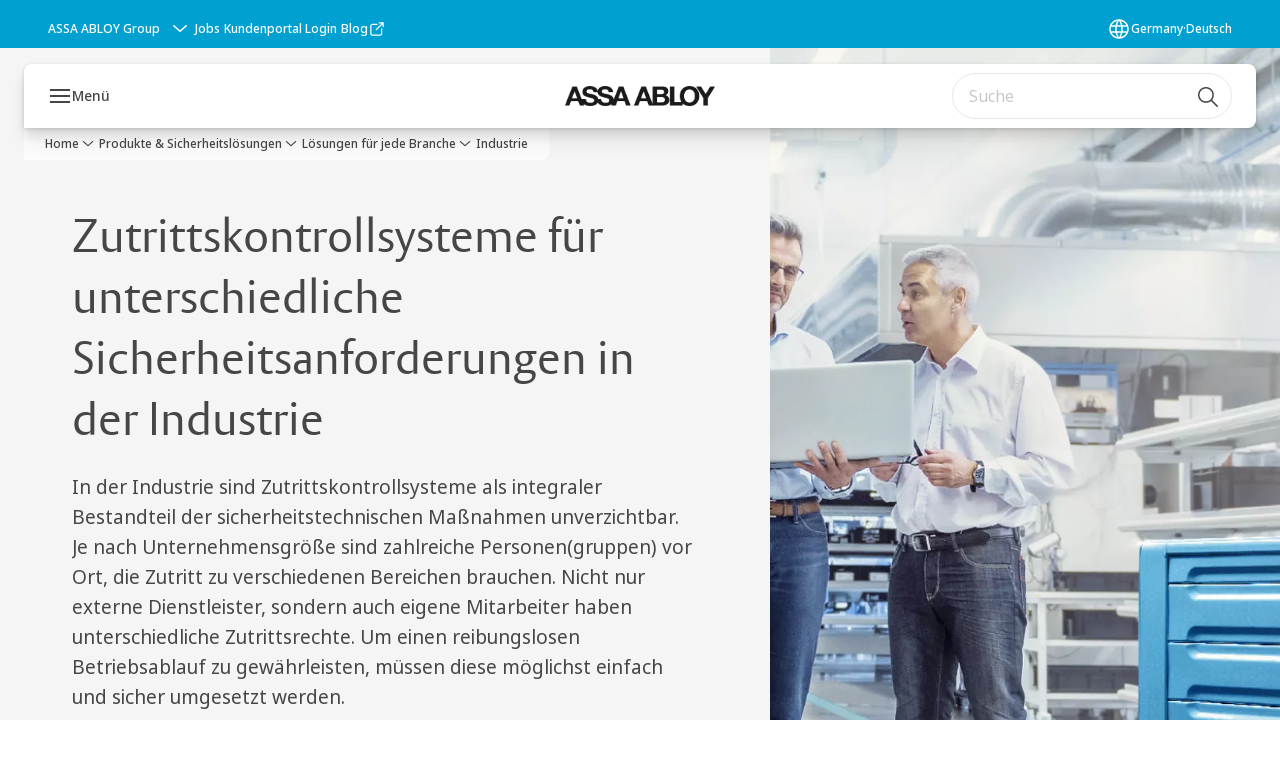

--- FILE ---
content_type: text/html; charset=utf-8
request_url: https://www.assaabloy.com/de/de/solutions/industries/industrie?utm_source=miconnect&utm_medium=archivbannner&utm_campaign=miconnect-archivbanner-23
body_size: 76262
content:
<!DOCTYPE html><html lang="de" class="navigation-header   dropdown floating solid " style="--device-mobile: 360px; --device-mobile-lg: 576px; --device-tablet: 768px; --device-tablet-lg: 1024px; --device-laptop: 1280px; --device-laptop-lg: 1440px; --device-desktop: 1920px; --device-desktop-lg: 2560px; --grid-extended-max-width: 2288px; --topPaddingLocalizationBar: 0px; --vh: 7.43px;"><head>
  
  <meta name="viewport" content="width=device-width, initial-scale=1">

  <link rel="preconnect" href="https://gw-assets.assaabloy.com/">

  <meta charset="UTF-8">
  <link rel="icon" href="https://www.assaabloy.com/logo/assa-abloy-circle-favicon.ico">
  <title>Effiziente Zutrittskontrolle für die Industrie | ASSA ABLOY</title>
  <meta property="version" content="aa94c5c">
  <meta property="og:type" content="website">
  <meta property="og:title" content="Effiziente Zutrittskontrolle für die Industrie">
  
    <meta name="description" content="Was Sie über moderne Zutrittskontrollsysteme wissen müssen ► Besonderheiten für industrielle Anlagen, hochwertige Lösungen und mehr ✓ ">
    <meta property="og:description" content="Was Sie über moderne Zutrittskontrollsysteme wissen müssen ► Besonderheiten für industrielle Anlagen, hochwertige Lösungen und mehr ✓ ">
  
  <meta property="og:image" content="https://gw-assets.assaabloy.com/is/image/assaabloy/peu-header-industrie-assaabloy-2">
  
    <meta property="og:url" content="https://www.assaabloy.com/de/de/solutions/industries/industrie">
  
  
  <meta name="template" content="general-content-page">
  
  
  
  
  
  <meta name="google-site-verification" content="srxj3UhjS6ARHeZ5p3W28SPZCH_EywrNoGNu0xex6yk">

  
  <meta name="addsearch-custom-field" data-type="text" content="title=Effiziente Zutrittskontrolle für die Industrie">
  <meta name="addsearch-custom-field" data-type="text" content="market_name=de">
  <meta name="addsearch-custom-field" data-type="text" content="language_name=de">
  <meta name="addsearch-custom-field" data-type="text" content="content_category=page">
  

  
  
    <link rel="canonical" href="https://www.assaabloy.com/de/de/solutions/industries/industrie">
    
      <link rel="alternate" hreflang="de-de" href="https://www.assaabloy.com/de/de/solutions/industries/industrie">
    
  


  
    
      <link rel="preload" as="image" fetchpriority="high" imagesrcset="https://gw-assets.assaabloy.com/is/image/assaabloy/peu-header-industrie-assaabloy-2:4x3?fmt=webp-alpha&amp;wid=2560&amp;hei=1920 1x,https://gw-assets.assaabloy.com/is/image/assaabloy/peu-header-industrie-assaabloy-2:4x3?fmt=webp-alpha&amp;wid=5000&amp;hei=3750 2x" href="https://gw-assets.assaabloy.com/is/image/assaabloy/peu-header-industrie-assaabloy-2:4x3?fmt=webp-alpha&amp;wid=2560&amp;hei=1920" media="(min-width: 1920px)">
    
      <link rel="preload" as="image" fetchpriority="high" imagesrcset="https://gw-assets.assaabloy.com/is/image/assaabloy/peu-header-industrie-assaabloy-2:4x3?fmt=webp-alpha&amp;wid=1920&amp;hei=1440 1x,https://gw-assets.assaabloy.com/is/image/assaabloy/peu-header-industrie-assaabloy-2:4x3?fmt=webp-alpha&amp;wid=3840&amp;hei=2880 2x,https://gw-assets.assaabloy.com/is/image/assaabloy/peu-header-industrie-assaabloy-2:4x3?fmt=webp-alpha&amp;wid=5000&amp;hei=3750 3x" href="https://gw-assets.assaabloy.com/is/image/assaabloy/peu-header-industrie-assaabloy-2:4x3?fmt=webp-alpha&amp;wid=1920&amp;hei=1440" media="(min-width: 1280px) and (max-width: 1919.9px)">
    
      <link rel="preload" as="image" fetchpriority="high" imagesrcset="https://gw-assets.assaabloy.com/is/image/assaabloy/peu-header-industrie-assaabloy-2:4x3?fmt=webp-alpha&amp;wid=1280&amp;hei=960 1x, https://gw-assets.assaabloy.com/is/image/assaabloy/peu-header-industrie-assaabloy-2:4x3?fmt=webp-alpha&amp;wid=2560&amp;hei=1920 2x, https://gw-assets.assaabloy.com/is/image/assaabloy/peu-header-industrie-assaabloy-2:4x3?fmt=webp-alpha&amp;wid=3840&amp;hei=2880 3x" href="https://gw-assets.assaabloy.com/is/image/assaabloy/peu-header-industrie-assaabloy-2:4x3?fmt=webp-alpha&amp;wid=1280&amp;hei=960" media="(min-width: 1024px) and (max-width: 1279.9px)">
    
      <link rel="preload" as="image" fetchpriority="high" imagesrcset="https://gw-assets.assaabloy.com/is/image/assaabloy/peu-header-industrie-assaabloy-2:4x3?fmt=webp-alpha&amp;wid=1024&amp;hei=768 1x, https://gw-assets.assaabloy.com/is/image/assaabloy/peu-header-industrie-assaabloy-2:4x3?fmt=webp-alpha&amp;wid=2048&amp;hei=1536 2x, https://gw-assets.assaabloy.com/is/image/assaabloy/peu-header-industrie-assaabloy-2:4x3?fmt=webp-alpha&amp;wid=3072&amp;hei=2304 3x" href="https://gw-assets.assaabloy.com/is/image/assaabloy/peu-header-industrie-assaabloy-2:4x3?fmt=webp-alpha&amp;wid=1024&amp;hei=768" media="(min-width: 768px) and (max-width: 1023.9px)">
    
      <link rel="preload" as="image" fetchpriority="high" imagesrcset="https://gw-assets.assaabloy.com/is/image/assaabloy/peu-header-industrie-assaabloy-2:4x3?fmt=webp-alpha&amp;wid=768&amp;hei=576 1x, https://gw-assets.assaabloy.com/is/image/assaabloy/peu-header-industrie-assaabloy-2:4x3?fmt=webp-alpha&amp;wid=1536&amp;hei=1152 2x, https://gw-assets.assaabloy.com/is/image/assaabloy/peu-header-industrie-assaabloy-2:4x3?fmt=webp-alpha&amp;wid=2304&amp;hei=1728 3x" href="https://gw-assets.assaabloy.com/is/image/assaabloy/peu-header-industrie-assaabloy-2:4x3?fmt=webp-alpha&amp;wid=768&amp;hei=576" media="(max-width: 767.9px)">
    
  

  
  
  <script>
    if (!window.onecms) {
      window.onecms = {
        config: {
          site: {
            fadeInComponents: false,
            chinaSite: false,
            name: 'assaabloy.com',
            market: 'de',
            language: 'de',
            homePagePath: '/de/de',
            translationsUrl: '/rest/api/v1/translations.json/de/de',
            theme: 'assa-abloy-onecms.theme.assa-abloy',
            enableSessionStorageCache: true,
            sessionStorageVersion: 1768816866805
          }
        },
        clientlibs: {}
      }
    }

    window.dataLayer = window.dataLayer || [];
    window.dataLayer.push({
  "googleAnalyticsTrackingId": "UA-17054491-1",
  "matomoSiteId": "47",
  "googleAnalytics4MeasurementId": "G-BJTFJZBFDE",
  "googleAnalyticsTrackingIdMarket": "UA-17585874-1",
  "googleAnalytics4MeasurementIdMarket": "G-KDFG4VDNGY",
  "matomoSiteIdMarket": "449",
  "siteDivision": "00"
});
    window.onecms.clientlibs.vendorJsUrl = '/etc.clientlibs/assa-abloy-onecms/clientlibs-generated/webcomponents/gw-group-vendor.lc-c8758d0d91f0aa762e74306bf63e44bf-lc.js';
    window.onecms.clientlibs.cookieBannerId = 'b7640bad-b9c4-4c8f-a079-c8af74ce893e';
    window.onecms.clientlibs.enableSentry = false;
    window.onecms.clientlibs.sentrySampleRate = '0.5';
    window.onecms.clientlibs.sentryTracesSampleRate = 0.1;
    window.onecms.clientlibs.environment = 'prod';
    window.onecms.clientlibs.isPublish = true;
    window.onecms.clientlibs.centralGtmContainerId = 'GTM-WBWG4NJ';
    window.onecms.clientlibs.featureFlagDivisionGtmPublish = true;
    window.onecms.clientlibs.divisionGtmContainerId = 'GTM-P6G8W4L';
    window.onecms.clientlibs.trackingEnabled = true;
    window.onecms.clientlibs.pageTracked = true;
    window.onecms.clientlibs.videoViewerScriptUrl = "https://gw-assets.assaabloy.com/s7viewers/html5/js/VideoViewer.js";
    window.onecms.clientlibs.interactiveImageScriptUrl = "https://gw-assets.assaabloy.com/s7viewers/html5/js/InteractiveImage.js";
  </script>
  

  
  
    
  
    <script defer="" src="/etc.clientlibs/assa-abloy-onecms/clientlibs/onecms-script-loader.lc-a0ba371bb76eda5838d458b576137ed7-lc.min.js"></script>

  

  
  
  

  
  

  
  
    <link rel="stylesheet" href="/etc.clientlibs/assa-abloy-onecms/clientlibs-generated/themes/global.lc-29ccfeae8fd9bff7620687abbcd84cc2-lc.min.css" type="text/css">
<link rel="stylesheet" href="/etc.clientlibs/assa-abloy-onecms/clientlibs-generated/themes/assa-abloy.lc-f335335f402f6cf394130b8f883b5c90-lc.min.css" type="text/css">

  


  
  
  


  
  
  
    <link rel="stylesheet" href="/etc.clientlibs/assa-abloy-onecms/components/structure/page/v1/page/clientlibs/header-offset-ssr-variables.lc-af567384b6afc7df0896c6eff7f36e56-lc.min.css" type="text/css">

  


  
  
    <link rel="stylesheet" href="/etc.clientlibs/assa-abloy-onecms/components/content/webcomponents/gw-group-hero/v1/gw-group-hero/clientlibs/half-width.lc-05664f5c2b84edf6ac6d87a6ef6160b0-lc.min.css" type="text/css">

  


  
  

  

  



  
    <link rel="stylesheet" href="/etc.clientlibs/assa-abloy-onecms/clientlibs/grid.lc-5334516a308a40e7dd7b3c7a8ae96960-lc.min.css" type="text/css">

  


  
    
    

    

    
    
    

  

  
  <style>html.matomoHeatmap .welcome { max-height: 1000px; }
</style>


  <script type="application/ld+json">
    {"@context":"https://schema.org","@type":"BreadcrumbList","itemListElement":[{"position":1,"@type":"ListItem","name":"Home","item":"https://www.assaabloy.com/de/de"},{"position":2,"@type":"ListItem","name":"Produkte & Sicherheitslösungen","item":"https://www.assaabloy.com/de/de/solutions"},{"position":3,"@type":"ListItem","name":"Lösungen für jede Branche","item":"https://www.assaabloy.com/de/de/solutions/industries"},{"position":4,"@type":"ListItem","name":"Industrie"}]}
  </script>
  
<script async="" src="/etc.clientlibs/assa-abloy-onecms/clientlibs-generated/webcomponents/gw-group-wc-dependencies/resources/_d.webcomponents-ce.js"></script><script async="" src="/etc.clientlibs/assa-abloy-onecms/clientlibs-generated/webcomponents/gw-group-wc-dependencies/resources/_e.custom-elements-es5-adapter.js"></script><style data-styled="active" data-styled-version="5.3.6"></style><style data-styled="active" data-styled-version="5.3.6"></style><style data-styled="active" data-styled-version="5.3.6"></style><style data-styled="active" data-styled-version="5.3.6"></style><style data-styled="active" data-styled-version="5.3.6"></style><style data-styled="active" data-styled-version="5.3.6"></style><style data-styled="active" data-styled-version="5.3.6"></style><style data-styled="active" data-styled-version="5.3.6"></style><style data-styled="active" data-styled-version="5.3.6"></style><style data-styled="active" data-styled-version="5.3.6"></style></head>
<body class="content-page page basicpage aa-light-theme" id="content-page-1aa20f98d7" data-theme="light">



  




  



  


    
        
            <div class="toast gw-group-toast">

<gw-group-toast id="gw-group-toast-22866cafd7" data-client-lib="/etc.clientlibs/assa-abloy-onecms/clientlibs-generated/webcomponents/gw-group-toast.lc-187d3936fc18dfe367e4db98bd23bfa1-lc.js"><div data-addsearch="exclude" aria-disabled="true" aria-label="" class="styles__Toast-sc-6j63c8-1 jFzVqZ toast-message-wrapper"><div data-addsearch="exclude" class="styles__Text-sc-6j63c8-0 bVYyKt label-sm"></div></div></gw-group-toast>


</div>

        
    
        
            <div class="header header-includer"><div class="site-header">
  <div class="site-header--nav-bar">
  



  <gw-group-nav-header data-client-lib="/etc.clientlibs/assa-abloy-onecms/clientlibs-generated/webcomponents/gw-group-nav-header.lc-1d92492a3819d9c9ef5f46563e374d3d-lc.js" content="[base64]/[base64]"><header class="styles__Header-sc-z2fkzf-4 iVOgsU"><div id="a11y-skip-link" tabindex="0"><a href="#a11y-skip-link-target" class="styles__SkipLink-sc-z2fkzf-3 gsFJOs">jumpToMainContent</a></div><section class="styles__LocalizationBar-sc-1hz4oe4-0 eAJklq localization-bar"><div class="styles__Wrapper-sc-1hz4oe4-1 cmSxma"><div class="styles__RichText-sc-xvjmvq-0 VXdEV body-sm" id=""><div class="richtext_innerWrapper">It looks like you are visiting from a different region. Select your country or region for location-specific content.</div></div><div class="button aem-ie__cta"><button class="styles__Button-sc-18sij4a-0 exZqaw secondary-button label-md" aria-label="Auf dieser Seite bleiben" id="e571d215-4f64-4566-94e2-1175e0f4b7c3" role="button" data-variant="secondary"><span id="5e303ded-b6d2-404e-ac00-6d8641139dc0" class="styles__Label-sc-18sij4a-1 jKMGzI secondary-button label-md ">Stay on this site</span></button></div><div class="button aem-ie__cta"><a class="styles__Button-sc-18sij4a-0 jXzRqd label-md" aria-label="Go to Ireland" id="0cec4066-38cf-4059-ad77-afc5c1000102" role="link" href="https://www.assaabloy.com/ie/en" target="_self" rel="" data-variant="tertiary"><span id="9b0b53e7-d1a3-40f4-a960-29a72a646a03" class="styles__Label-sc-18sij4a-1 jKMGzI label-md ">Go to Ireland</span><svg role="presentation" class="styles__Icon-sc-1u0rbjk-0 fivoSa  " width="24" height="24" viewBox="0 0 24 24" fill="none" xmlns="http://www.w3.org/2000/svg"><path d="M13.0323 19.0001C12.8361 19.0001 12.64 18.9275 12.4852 18.7719C12.1858 18.4711 12.1858 17.9732 12.4852 17.6724L17.3574 12.7767H4.77419C4.35097 12.7767 4 12.424 4 11.9988C4 11.5735 4.35097 11.2208 4.77419 11.2208H17.3574L12.4852 6.32512C12.1858 6.02432 12.1858 5.52645 12.4852 5.22566C12.7845 4.92486 13.28 4.92486 13.5794 5.22566L19.7729 11.449C19.8452 11.5216 19.9071 11.6046 19.9381 11.698C19.9794 11.7913 20 11.895 20 11.9988C20 12.1025 19.9794 12.2062 19.9381 12.2996C19.8968 12.3929 19.8452 12.4759 19.7729 12.5485L13.5794 18.7719C13.4245 18.9275 13.2284 19.0001 13.0323 19.0001Z" fill="#1A1A1A"></path></svg></a></div></div></section><section class="styles__Topbar-sc-1hzxovh-1 eTryn topbar"></section><div class="styles__Wrapper-sc-z2fkzf-0 gRutnU"><section class="styles__PrimaryNavigation-sc-z2fkzf-1 dEmSaK primary-navigation"><div class="styles__Navigation-sc-x3fycp-0 bWUyaF nav-bar__navigation"><div class="styles__Menu-sc-x3fycp-1 gjkLMg"><button id="gw-group-nav-menu" aria-expanded="false" tabindex="0" class="styles__HamburgerButton-sc-gappku-0 hzYBsL hamburger-menu-button label-md" aria-haspopup="true" aria-controls="hamburger-menu"><div class="styles__HamburgerIcon-sc-gappku-2 iehzkx  hamburger-menu-button" role="presentation"><span class="hamburger-menu-button"></span><span class="hamburger-menu-button"></span><span class="hamburger-menu-button"></span></div><label class="styles__MenuLabel-sc-gappku-1 keTNqZ hamburger-menu-button sr-only">Menü</label></button><nav aria-label="Hauptmenü" class="styles__TopNavigation-sc-khrlvi-1 ksMHTH"></nav></div><div hidden="" style="position: absolute; pointer-events: none; z-index: 999; opacity: 0; transform: translateY(-16px); overflow: initial;"><div id="hamburger-menu" class="styles__HamburgerMenu-sc-1k5lid8-0 fGXaOn"><nav aria-labelledby="gw-group-nav-menu" class="styles__HamburgerNavigation-sc-1k5lid8-1 gblgCQ"><div class="styles__MobileNavigation-sc-1krcsdf-0 iVcejX"><div id="mobile-subnavigation-menu-678d44e8ab" class="styles__SubNavigation-sc-1m33sy9-0 kyWyHs"><div class="button aem-ie__cta"><button class="styles__Button-sc-18sij4a-0 bMXnuW styles__BackButton-sc-1m33sy9-1 jIUdFH label-lg" aria-label="Zurück" id="a603cbf0-8538-41a1-b7c7-0baba9160737" role="button" data-variant="default"><svg role="presentation" class="styles__Icon-sc-1u0rbjk-0 fivoSa leading-icon external " width="24" height="24" viewBox="0 0 24 24" fill="none" xmlns="http://www.w3.org/2000/svg"><path d="M13.0323 19.0001C12.8361 19.0001 12.64 18.9275 12.4852 18.7719C12.1858 18.4711 12.1858 17.9732 12.4852 17.6724L17.3574 12.7767H4.77419C4.35097 12.7767 4 12.424 4 11.9988C4 11.5735 4.35097 11.2208 4.77419 11.2208H17.3574L12.4852 6.32512C12.1858 6.02432 12.1858 5.52645 12.4852 5.22566C12.7845 4.92486 13.28 4.92486 13.5794 5.22566L19.7729 11.449C19.8452 11.5216 19.9071 11.6046 19.9381 11.698C19.9794 11.7913 20 11.895 20 11.9988C20 12.1025 19.9794 12.2062 19.9381 12.2996C19.8968 12.3929 19.8452 12.4759 19.7729 12.5485L13.5794 18.7719C13.4245 18.9275 13.2284 19.0001 13.0323 19.0001Z" fill="#1A1A1A"></path></svg><span id="14049be2-88da-4ebb-a490-801aec56f96f" class="styles__Label-sc-18sij4a-1 jKMGzI styles__BackButton-sc-1m33sy9-1 jIUdFH label-lg ">Zurück</span></button></div><div class="styles__Menu-sc-1m33sy9-2 hpOFDI"><nav class="styles__TreeNavigation-sc-16eevtj-0 cpUXTX"><ul class="styles__List-sc-16eevtj-1 eJajLR"><li class="styles__ListItem-sc-16eevtj-2 jdnPIG"><div class="button aem-ie__cta"><a class="styles__Button-sc-18sij4a-0 hSUEYJ label-md" aria-label="Produktkatalog" id="b4653b11-a86a-4768-8b35-1fad8e7515bf" role="link" href="https://www.assaabloy.com/de/de/solutions/products" target="_self" rel="" tabindex="0" data-variant="text"><span id="a994373d-78b3-4f9f-a4aa-3c4a87a112a6" class="styles__Label-sc-18sij4a-1 fcDSKM label-md ">Produktkatalog</span><svg role="presentation" class="styles__Icon-sc-1u0rbjk-0 fivoSa  " width="24" height="24" viewBox="0 0 24 24" fill="none" xmlns="http://www.w3.org/2000/svg"><path d="M13.0323 19.0001C12.8361 19.0001 12.64 18.9275 12.4852 18.7719C12.1858 18.4711 12.1858 17.9732 12.4852 17.6724L17.3574 12.7767H4.77419C4.35097 12.7767 4 12.424 4 11.9988C4 11.5735 4.35097 11.2208 4.77419 11.2208H17.3574L12.4852 6.32512C12.1858 6.02432 12.1858 5.52645 12.4852 5.22566C12.7845 4.92486 13.28 4.92486 13.5794 5.22566L19.7729 11.449C19.8452 11.5216 19.9071 11.6046 19.9381 11.698C19.9794 11.7913 20 11.895 20 11.9988C20 12.1025 19.9794 12.2062 19.9381 12.2996C19.8968 12.3929 19.8452 12.4759 19.7729 12.5485L13.5794 18.7719C13.4245 18.9275 13.2284 19.0001 13.0323 19.0001Z" fill="#1A1A1A"></path></svg></a></div></li><li class="styles__ListItem-sc-16eevtj-2 ecezKi label-md"><div class="styles__Foldout-sc-1ar05l2-1 dBIzLS"><div class="styles__FoldoutButton-sc-1ar05l2-2 efCIZc" tabindex="-1"><div class="styles__Head-sc-1ar05l2-3 jMCmqo"><div class="styles__Title-sc-1ar05l2-0 jFQhGF"><a href="https://www.assaabloy.com/de/de/solutions/topics" aria-label="Lösungen nach Themen" tabindex="0" aria-current="page">Lösungen nach Themen</a></div><button tabindex="0" aria-label="Lösungen nach Themen" aria-expanded="false" aria-controls="321e6265-052c-4f6a-9981-131635c02151" class="styles__FoldoutButtonIconWrapper-sc-1ar05l2-5 jvpuXd"><div class="sc-gswNZR gHFcqk"><svg role="presentation" class="styles__Icon-sc-1u0rbjk-0 fivoSa chevron " width="24" height="24" viewBox="0 0 24 24" fill="none" xmlns="http://www.w3.org/2000/svg"><path d="M12 15C12.1971 15 12.3942 14.9346 12.5498 14.7946L18.7744 9.19273C19.0752 8.92197 19.0752 8.47382 18.7744 8.20307C18.4735 7.93231 17.9755 7.93231 17.6747 8.20307L12 13.3101L6.32531 8.20307C6.02445 7.93231 5.52649 7.93231 5.22564 8.20307C4.92479 8.47382 4.92479 8.92197 5.22564 9.19273L11.4502 14.7946C11.6058 14.9346 11.8029 15 12 15Z" fill="#1A1A1A"></path></svg></div></button></div></div><div class="sc-bcXHqe lgpqxq" style="height: 0px;"><ul class="styles__List-sc-16eevtj-1 eJajLR"><li class="styles__ListItem-sc-16eevtj-2 ecezKi"><div class="button aem-ie__cta"><a class="styles__Button-sc-18sij4a-0 hSUEYJ label-sm" aria-label="Schließanlagen &amp; Zylinder" id="fc37abbb-eaa9-4eb7-b9da-94ea51d71382" role="link" href="https://www.assaabloy.com/de/de/solutions/topics/schliessanlagen" target="_self" rel="" tabindex="-1" data-variant="text"><span id="f4ae7325-1bc9-471e-a7f9-0908bdd40754" class="styles__Label-sc-18sij4a-1 fcDSKM label-sm ">Schließanlagen &amp; Zylinder</span><svg role="presentation" class="styles__Icon-sc-1u0rbjk-0 fivoSa  " width="24" height="24" viewBox="0 0 24 24" fill="none" xmlns="http://www.w3.org/2000/svg"><path d="M13.0323 19.0001C12.8361 19.0001 12.64 18.9275 12.4852 18.7719C12.1858 18.4711 12.1858 17.9732 12.4852 17.6724L17.3574 12.7767H4.77419C4.35097 12.7767 4 12.424 4 11.9988C4 11.5735 4.35097 11.2208 4.77419 11.2208H17.3574L12.4852 6.32512C12.1858 6.02432 12.1858 5.52645 12.4852 5.22566C12.7845 4.92486 13.28 4.92486 13.5794 5.22566L19.7729 11.449C19.8452 11.5216 19.9071 11.6046 19.9381 11.698C19.9794 11.7913 20 11.895 20 11.9988C20 12.1025 19.9794 12.2062 19.9381 12.2996C19.8968 12.3929 19.8452 12.4759 19.7729 12.5485L13.5794 18.7719C13.4245 18.9275 13.2284 19.0001 13.0323 19.0001Z" fill="#1A1A1A"></path></svg></a></div></li><li class="styles__ListItem-sc-16eevtj-2 ecezKi"><div class="button aem-ie__cta"><a class="styles__Button-sc-18sij4a-0 hSUEYJ label-sm" aria-label="Türschließer" id="64e3cce7-d6a7-4b79-b50c-fa5ca798ab7c" role="link" href="https://www.assaabloy.com/de/de/solutions/topics/tuerschliesser" target="_self" rel="" tabindex="-1" data-variant="text"><span id="06fa5cd1-ff0f-45cd-9987-917016453739" class="styles__Label-sc-18sij4a-1 fcDSKM label-sm ">Türschließer</span><svg role="presentation" class="styles__Icon-sc-1u0rbjk-0 fivoSa  " width="24" height="24" viewBox="0 0 24 24" fill="none" xmlns="http://www.w3.org/2000/svg"><path d="M13.0323 19.0001C12.8361 19.0001 12.64 18.9275 12.4852 18.7719C12.1858 18.4711 12.1858 17.9732 12.4852 17.6724L17.3574 12.7767H4.77419C4.35097 12.7767 4 12.424 4 11.9988C4 11.5735 4.35097 11.2208 4.77419 11.2208H17.3574L12.4852 6.32512C12.1858 6.02432 12.1858 5.52645 12.4852 5.22566C12.7845 4.92486 13.28 4.92486 13.5794 5.22566L19.7729 11.449C19.8452 11.5216 19.9071 11.6046 19.9381 11.698C19.9794 11.7913 20 11.895 20 11.9988C20 12.1025 19.9794 12.2062 19.9381 12.2996C19.8968 12.3929 19.8452 12.4759 19.7729 12.5485L13.5794 18.7719C13.4245 18.9275 13.2284 19.0001 13.0323 19.0001Z" fill="#1A1A1A"></path></svg></a></div></li><li class="styles__ListItem-sc-16eevtj-2 ecezKi"><div class="button aem-ie__cta"><a class="styles__Button-sc-18sij4a-0 hSUEYJ label-sm" aria-label="Rettungswegtechnik" id="913086ca-8690-4875-8fba-9c19becaa37a" role="link" href="https://www.assaabloy.com/de/de/solutions/topics/rettungswegtechnik" target="_self" rel="" tabindex="-1" data-variant="text"><span id="d7cdb8f9-2e2b-4735-b1dc-238eb5e2cbc6" class="styles__Label-sc-18sij4a-1 fcDSKM label-sm ">Rettungswegtechnik</span><svg role="presentation" class="styles__Icon-sc-1u0rbjk-0 fivoSa  " width="24" height="24" viewBox="0 0 24 24" fill="none" xmlns="http://www.w3.org/2000/svg"><path d="M13.0323 19.0001C12.8361 19.0001 12.64 18.9275 12.4852 18.7719C12.1858 18.4711 12.1858 17.9732 12.4852 17.6724L17.3574 12.7767H4.77419C4.35097 12.7767 4 12.424 4 11.9988C4 11.5735 4.35097 11.2208 4.77419 11.2208H17.3574L12.4852 6.32512C12.1858 6.02432 12.1858 5.52645 12.4852 5.22566C12.7845 4.92486 13.28 4.92486 13.5794 5.22566L19.7729 11.449C19.8452 11.5216 19.9071 11.6046 19.9381 11.698C19.9794 11.7913 20 11.895 20 11.9988C20 12.1025 19.9794 12.2062 19.9381 12.2996C19.8968 12.3929 19.8452 12.4759 19.7729 12.5485L13.5794 18.7719C13.4245 18.9275 13.2284 19.0001 13.0323 19.0001Z" fill="#1A1A1A"></path></svg></a></div></li><li class="styles__ListItem-sc-16eevtj-2 ecezKi"><div class="button aem-ie__cta"><a class="styles__Button-sc-18sij4a-0 hSUEYJ label-sm" aria-label="Zutrittskontrolle" id="3f36e485-4e96-4c9a-b830-20920fecf53e" role="link" href="https://www.assaabloy.com/de/de/solutions/topics/zutrittskontrolle" target="_self" rel="" tabindex="-1" data-variant="text"><span id="dd84007f-bcc2-4831-9172-15dddad170cd" class="styles__Label-sc-18sij4a-1 fcDSKM label-sm ">Zutrittskontrolle</span><svg role="presentation" class="styles__Icon-sc-1u0rbjk-0 fivoSa  " width="24" height="24" viewBox="0 0 24 24" fill="none" xmlns="http://www.w3.org/2000/svg"><path d="M13.0323 19.0001C12.8361 19.0001 12.64 18.9275 12.4852 18.7719C12.1858 18.4711 12.1858 17.9732 12.4852 17.6724L17.3574 12.7767H4.77419C4.35097 12.7767 4 12.424 4 11.9988C4 11.5735 4.35097 11.2208 4.77419 11.2208H17.3574L12.4852 6.32512C12.1858 6.02432 12.1858 5.52645 12.4852 5.22566C12.7845 4.92486 13.28 4.92486 13.5794 5.22566L19.7729 11.449C19.8452 11.5216 19.9071 11.6046 19.9381 11.698C19.9794 11.7913 20 11.895 20 11.9988C20 12.1025 19.9794 12.2062 19.9381 12.2996C19.8968 12.3929 19.8452 12.4759 19.7729 12.5485L13.5794 18.7719C13.4245 18.9275 13.2284 19.0001 13.0323 19.0001Z" fill="#1A1A1A"></path></svg></a></div></li><li class="styles__ListItem-sc-16eevtj-2 ecezKi"><div class="button aem-ie__cta"><a class="styles__Button-sc-18sij4a-0 hSUEYJ label-sm" aria-label="Türöffner" id="ddb3b0fa-e1aa-4c8c-a1cb-7fb9f74f4d2e" role="link" href="https://www.assaabloy.com/de/de/solutions/topics/tueroeffner" target="_self" rel="" tabindex="-1" data-variant="text"><span id="cbc4c5c3-9d7d-41a6-9d15-bdccccbad040" class="styles__Label-sc-18sij4a-1 fcDSKM label-sm ">Türöffner</span><svg role="presentation" class="styles__Icon-sc-1u0rbjk-0 fivoSa  " width="24" height="24" viewBox="0 0 24 24" fill="none" xmlns="http://www.w3.org/2000/svg"><path d="M13.0323 19.0001C12.8361 19.0001 12.64 18.9275 12.4852 18.7719C12.1858 18.4711 12.1858 17.9732 12.4852 17.6724L17.3574 12.7767H4.77419C4.35097 12.7767 4 12.424 4 11.9988C4 11.5735 4.35097 11.2208 4.77419 11.2208H17.3574L12.4852 6.32512C12.1858 6.02432 12.1858 5.52645 12.4852 5.22566C12.7845 4.92486 13.28 4.92486 13.5794 5.22566L19.7729 11.449C19.8452 11.5216 19.9071 11.6046 19.9381 11.698C19.9794 11.7913 20 11.895 20 11.9988C20 12.1025 19.9794 12.2062 19.9381 12.2996C19.8968 12.3929 19.8452 12.4759 19.7729 12.5485L13.5794 18.7719C13.4245 18.9275 13.2284 19.0001 13.0323 19.0001Z" fill="#1A1A1A"></path></svg></a></div></li><li class="styles__ListItem-sc-16eevtj-2 ecezKi"><div class="button aem-ie__cta"><a class="styles__Button-sc-18sij4a-0 hSUEYJ label-sm" aria-label="MEDIATOR" id="20c2bd18-beba-4f00-a633-861132141f64" role="link" href="https://www.assaabloy.com/de/de/solutions/topics/mediator-schloss" target="_self" rel="" tabindex="-1" data-variant="text"><span id="1a10da6a-3a4d-409c-9aa0-0e043ef3c85e" class="styles__Label-sc-18sij4a-1 fcDSKM label-sm ">MEDIATOR</span><svg role="presentation" class="styles__Icon-sc-1u0rbjk-0 fivoSa  " width="24" height="24" viewBox="0 0 24 24" fill="none" xmlns="http://www.w3.org/2000/svg"><path d="M13.0323 19.0001C12.8361 19.0001 12.64 18.9275 12.4852 18.7719C12.1858 18.4711 12.1858 17.9732 12.4852 17.6724L17.3574 12.7767H4.77419C4.35097 12.7767 4 12.424 4 11.9988C4 11.5735 4.35097 11.2208 4.77419 11.2208H17.3574L12.4852 6.32512C12.1858 6.02432 12.1858 5.52645 12.4852 5.22566C12.7845 4.92486 13.28 4.92486 13.5794 5.22566L19.7729 11.449C19.8452 11.5216 19.9071 11.6046 19.9381 11.698C19.9794 11.7913 20 11.895 20 11.9988C20 12.1025 19.9794 12.2062 19.9381 12.2996C19.8968 12.3929 19.8452 12.4759 19.7729 12.5485L13.5794 18.7719C13.4245 18.9275 13.2284 19.0001 13.0323 19.0001Z" fill="#1A1A1A"></path></svg></a></div></li><li class="styles__ListItem-sc-16eevtj-2 ecezKi"><div class="button aem-ie__cta"><a class="styles__Button-sc-18sij4a-0 hSUEYJ label-sm" aria-label="Schlösser" id="6b62fc7f-a85b-4870-9229-94877d533667" role="link" href="https://www.assaabloy.com/de/de/solutions/topics/schloss" target="_self" rel="" tabindex="-1" data-variant="text"><span id="bc39846f-a20e-450a-abc5-35e481c071d3" class="styles__Label-sc-18sij4a-1 fcDSKM label-sm ">Schlösser</span><svg role="presentation" class="styles__Icon-sc-1u0rbjk-0 fivoSa  " width="24" height="24" viewBox="0 0 24 24" fill="none" xmlns="http://www.w3.org/2000/svg"><path d="M13.0323 19.0001C12.8361 19.0001 12.64 18.9275 12.4852 18.7719C12.1858 18.4711 12.1858 17.9732 12.4852 17.6724L17.3574 12.7767H4.77419C4.35097 12.7767 4 12.424 4 11.9988C4 11.5735 4.35097 11.2208 4.77419 11.2208H17.3574L12.4852 6.32512C12.1858 6.02432 12.1858 5.52645 12.4852 5.22566C12.7845 4.92486 13.28 4.92486 13.5794 5.22566L19.7729 11.449C19.8452 11.5216 19.9071 11.6046 19.9381 11.698C19.9794 11.7913 20 11.895 20 11.9988C20 12.1025 19.9794 12.2062 19.9381 12.2996C19.8968 12.3929 19.8452 12.4759 19.7729 12.5485L13.5794 18.7719C13.4245 18.9275 13.2284 19.0001 13.0323 19.0001Z" fill="#1A1A1A"></path></svg></a></div></li><li class="styles__ListItem-sc-16eevtj-2 ecezKi"><div class="button aem-ie__cta"><a class="styles__Button-sc-18sij4a-0 hSUEYJ label-sm" aria-label="Türlösungen" id="b038917d-09a9-40f5-a37a-68b4a1f31e74" role="link" href="https://www.assaabloy.com/de/de/solutions/topics/tuerloesungen" target="_self" rel="" tabindex="-1" data-variant="text"><span id="3f9e6427-25ae-42e2-8a51-35cc747c5d5c" class="styles__Label-sc-18sij4a-1 fcDSKM label-sm ">Türlösungen</span><svg role="presentation" class="styles__Icon-sc-1u0rbjk-0 fivoSa  " width="24" height="24" viewBox="0 0 24 24" fill="none" xmlns="http://www.w3.org/2000/svg"><path d="M13.0323 19.0001C12.8361 19.0001 12.64 18.9275 12.4852 18.7719C12.1858 18.4711 12.1858 17.9732 12.4852 17.6724L17.3574 12.7767H4.77419C4.35097 12.7767 4 12.424 4 11.9988C4 11.5735 4.35097 11.2208 4.77419 11.2208H17.3574L12.4852 6.32512C12.1858 6.02432 12.1858 5.52645 12.4852 5.22566C12.7845 4.92486 13.28 4.92486 13.5794 5.22566L19.7729 11.449C19.8452 11.5216 19.9071 11.6046 19.9381 11.698C19.9794 11.7913 20 11.895 20 11.9988C20 12.1025 19.9794 12.2062 19.9381 12.2996C19.8968 12.3929 19.8452 12.4759 19.7729 12.5485L13.5794 18.7719C13.4245 18.9275 13.2284 19.0001 13.0323 19.0001Z" fill="#1A1A1A"></path></svg></a></div></li><li class="styles__ListItem-sc-16eevtj-2 ecezKi"><div class="button aem-ie__cta"><a class="styles__Button-sc-18sij4a-0 hSUEYJ label-sm" aria-label="Kindergartenlösung" id="f0ac6d84-7fd5-4cab-9488-55d93a5ccb5a" role="link" href="https://www.assaabloy.com/de/de/solutions/topics/kindergartenloesung" target="_self" rel="" tabindex="-1" data-variant="text"><span id="17e94e33-5630-49bd-86c1-6170e095b47d" class="styles__Label-sc-18sij4a-1 fcDSKM label-sm ">Kindergartenlösung</span><svg role="presentation" class="styles__Icon-sc-1u0rbjk-0 fivoSa  " width="24" height="24" viewBox="0 0 24 24" fill="none" xmlns="http://www.w3.org/2000/svg"><path d="M13.0323 19.0001C12.8361 19.0001 12.64 18.9275 12.4852 18.7719C12.1858 18.4711 12.1858 17.9732 12.4852 17.6724L17.3574 12.7767H4.77419C4.35097 12.7767 4 12.424 4 11.9988C4 11.5735 4.35097 11.2208 4.77419 11.2208H17.3574L12.4852 6.32512C12.1858 6.02432 12.1858 5.52645 12.4852 5.22566C12.7845 4.92486 13.28 4.92486 13.5794 5.22566L19.7729 11.449C19.8452 11.5216 19.9071 11.6046 19.9381 11.698C19.9794 11.7913 20 11.895 20 11.9988C20 12.1025 19.9794 12.2062 19.9381 12.2996C19.8968 12.3929 19.8452 12.4759 19.7729 12.5485L13.5794 18.7719C13.4245 18.9275 13.2284 19.0001 13.0323 19.0001Z" fill="#1A1A1A"></path></svg></a></div></li><li class="styles__ListItem-sc-16eevtj-2 ecezKi"><div class="button aem-ie__cta"><a class="styles__Button-sc-18sij4a-0 hSUEYJ label-sm" aria-label="BIM &amp; Spezifikationen" id="064539b2-53d5-42d6-ac9c-92c706eb338c" role="link" href="https://www.assaabloy.com/de/de/solutions/topics/bim-spezifikationen" target="_self" rel="" tabindex="-1" data-variant="text"><span id="b80d5d05-50e9-44a8-a6bf-780481e19eba" class="styles__Label-sc-18sij4a-1 fcDSKM label-sm ">BIM &amp; Spezifikationen</span><svg role="presentation" class="styles__Icon-sc-1u0rbjk-0 fivoSa  " width="24" height="24" viewBox="0 0 24 24" fill="none" xmlns="http://www.w3.org/2000/svg"><path d="M13.0323 19.0001C12.8361 19.0001 12.64 18.9275 12.4852 18.7719C12.1858 18.4711 12.1858 17.9732 12.4852 17.6724L17.3574 12.7767H4.77419C4.35097 12.7767 4 12.424 4 11.9988C4 11.5735 4.35097 11.2208 4.77419 11.2208H17.3574L12.4852 6.32512C12.1858 6.02432 12.1858 5.52645 12.4852 5.22566C12.7845 4.92486 13.28 4.92486 13.5794 5.22566L19.7729 11.449C19.8452 11.5216 19.9071 11.6046 19.9381 11.698C19.9794 11.7913 20 11.895 20 11.9988C20 12.1025 19.9794 12.2062 19.9381 12.2996C19.8968 12.3929 19.8452 12.4759 19.7729 12.5485L13.5794 18.7719C13.4245 18.9275 13.2284 19.0001 13.0323 19.0001Z" fill="#1A1A1A"></path></svg></a></div></li></ul></div></div></li><li class="styles__ListItem-sc-16eevtj-2 ecezKi label-md"><div class="styles__Foldout-sc-1ar05l2-1 dBIzLS"><div class="styles__FoldoutButton-sc-1ar05l2-2 efCIZc" tabindex="-1"><div class="styles__Head-sc-1ar05l2-3 jMCmqo"><div class="styles__Title-sc-1ar05l2-0 jFQhGF"><a href="https://www.assaabloy.com/de/de/solutions/industries" aria-label="Lösungen für jede Branche" tabindex="0" aria-current="page">Lösungen für jede Branche</a></div><button tabindex="0" aria-label="Lösungen für jede Branche" aria-expanded="true" aria-controls="f74d7ae0-6e70-439d-bce1-eb4605eebd66" class="styles__FoldoutButtonIconWrapper-sc-1ar05l2-5 jvpuXd"><div class="sc-gswNZR hSoMdN"><svg role="presentation" class="styles__Icon-sc-1u0rbjk-0 fivoSa chevron " width="24" height="24" viewBox="0 0 24 24" fill="none" xmlns="http://www.w3.org/2000/svg"><path d="M12 15C12.1971 15 12.3942 14.9346 12.5498 14.7946L18.7744 9.19273C19.0752 8.92197 19.0752 8.47382 18.7744 8.20307C18.4735 7.93231 17.9755 7.93231 17.6747 8.20307L12 13.3101L6.32531 8.20307C6.02445 7.93231 5.52649 7.93231 5.22564 8.20307C4.92479 8.47382 4.92479 8.92197 5.22564 9.19273L11.4502 14.7946C11.6058 14.9346 11.8029 15 12 15Z" fill="#1A1A1A"></path></svg></div></button></div></div><div class="sc-bcXHqe lgpqxq" style="height: auto;"><ul class="styles__List-sc-16eevtj-1 eJajLR"><li class="styles__ListItem-sc-16eevtj-2 iQBdWu"><div class="button aem-ie__cta"><a class="styles__Button-sc-18sij4a-0 hSUEYJ label-sm" aria-label="Industrie" id="2f5b16a0-1c66-4bbc-9f29-c02b419749ed" role="link" href="https://www.assaabloy.com/de/de/solutions/industries/industrie" target="_self" rel="" tabindex="-1" data-variant="text"><span id="2d3ae335-a438-4c80-a5b7-50439a0eb97d" class="styles__Label-sc-18sij4a-1 fcDSKM label-sm ">Industrie</span><svg role="presentation" class="styles__Icon-sc-1u0rbjk-0 fivoSa  " width="24" height="24" viewBox="0 0 24 24" fill="none" xmlns="http://www.w3.org/2000/svg"><path d="M13.0323 19.0001C12.8361 19.0001 12.64 18.9275 12.4852 18.7719C12.1858 18.4711 12.1858 17.9732 12.4852 17.6724L17.3574 12.7767H4.77419C4.35097 12.7767 4 12.424 4 11.9988C4 11.5735 4.35097 11.2208 4.77419 11.2208H17.3574L12.4852 6.32512C12.1858 6.02432 12.1858 5.52645 12.4852 5.22566C12.7845 4.92486 13.28 4.92486 13.5794 5.22566L19.7729 11.449C19.8452 11.5216 19.9071 11.6046 19.9381 11.698C19.9794 11.7913 20 11.895 20 11.9988C20 12.1025 19.9794 12.2062 19.9381 12.2996C19.8968 12.3929 19.8452 12.4759 19.7729 12.5485L13.5794 18.7719C13.4245 18.9275 13.2284 19.0001 13.0323 19.0001Z" fill="#1A1A1A"></path></svg></a></div></li><li class="styles__ListItem-sc-16eevtj-2 ecezKi"><div class="button aem-ie__cta"><a class="styles__Button-sc-18sij4a-0 hSUEYJ label-sm" aria-label="Kritische Infrastruktur" id="1c1a6ba8-54ed-49ff-9dfb-5d5fc672525a" role="link" href="https://www.assaabloy.com/de/de/solutions/industries/kritische-infrastruktur" target="_self" rel="" tabindex="-1" data-variant="text"><span id="6c63e2b4-45e6-4408-bd56-6a15a8566e0e" class="styles__Label-sc-18sij4a-1 fcDSKM label-sm ">Kritische Infrastruktur</span><svg role="presentation" class="styles__Icon-sc-1u0rbjk-0 fivoSa  " width="24" height="24" viewBox="0 0 24 24" fill="none" xmlns="http://www.w3.org/2000/svg"><path d="M13.0323 19.0001C12.8361 19.0001 12.64 18.9275 12.4852 18.7719C12.1858 18.4711 12.1858 17.9732 12.4852 17.6724L17.3574 12.7767H4.77419C4.35097 12.7767 4 12.424 4 11.9988C4 11.5735 4.35097 11.2208 4.77419 11.2208H17.3574L12.4852 6.32512C12.1858 6.02432 12.1858 5.52645 12.4852 5.22566C12.7845 4.92486 13.28 4.92486 13.5794 5.22566L19.7729 11.449C19.8452 11.5216 19.9071 11.6046 19.9381 11.698C19.9794 11.7913 20 11.895 20 11.9988C20 12.1025 19.9794 12.2062 19.9381 12.2996C19.8968 12.3929 19.8452 12.4759 19.7729 12.5485L13.5794 18.7719C13.4245 18.9275 13.2284 19.0001 13.0323 19.0001Z" fill="#1A1A1A"></path></svg></a></div></li><li class="styles__ListItem-sc-16eevtj-2 ecezKi"><div class="button aem-ie__cta"><a class="styles__Button-sc-18sij4a-0 hSUEYJ label-sm" aria-label="Krankenhaus &amp; Pflegeeinrichtungen" id="f564ee87-b891-4a8b-8564-884750275dbe" role="link" href="https://www.assaabloy.com/de/de/solutions/industries/krankenhaus-pflegeeinrichtungen" target="_self" rel="" tabindex="-1" data-variant="text"><span id="a07a9c02-e158-43a1-9b62-e42c21ad5ee8" class="styles__Label-sc-18sij4a-1 fcDSKM label-sm ">Krankenhaus &amp; Pflegeeinrichtungen</span><svg role="presentation" class="styles__Icon-sc-1u0rbjk-0 fivoSa  " width="24" height="24" viewBox="0 0 24 24" fill="none" xmlns="http://www.w3.org/2000/svg"><path d="M13.0323 19.0001C12.8361 19.0001 12.64 18.9275 12.4852 18.7719C12.1858 18.4711 12.1858 17.9732 12.4852 17.6724L17.3574 12.7767H4.77419C4.35097 12.7767 4 12.424 4 11.9988C4 11.5735 4.35097 11.2208 4.77419 11.2208H17.3574L12.4852 6.32512C12.1858 6.02432 12.1858 5.52645 12.4852 5.22566C12.7845 4.92486 13.28 4.92486 13.5794 5.22566L19.7729 11.449C19.8452 11.5216 19.9071 11.6046 19.9381 11.698C19.9794 11.7913 20 11.895 20 11.9988C20 12.1025 19.9794 12.2062 19.9381 12.2996C19.8968 12.3929 19.8452 12.4759 19.7729 12.5485L13.5794 18.7719C13.4245 18.9275 13.2284 19.0001 13.0323 19.0001Z" fill="#1A1A1A"></path></svg></a></div></li><li class="styles__ListItem-sc-16eevtj-2 ecezKi"><div class="button aem-ie__cta"><a class="styles__Button-sc-18sij4a-0 hSUEYJ label-sm" aria-label="Wohnungswirtschaft" id="19945027-5550-4bbd-bed5-bee06c4c76f8" role="link" href="https://www.assaabloy.com/de/de/solutions/industries/wohnungswirtschaft" target="_self" rel="" tabindex="-1" data-variant="text"><span id="3eabaaaf-9b03-48ba-bafd-dfadc956b428" class="styles__Label-sc-18sij4a-1 fcDSKM label-sm ">Wohnungswirtschaft</span><svg role="presentation" class="styles__Icon-sc-1u0rbjk-0 fivoSa  " width="24" height="24" viewBox="0 0 24 24" fill="none" xmlns="http://www.w3.org/2000/svg"><path d="M13.0323 19.0001C12.8361 19.0001 12.64 18.9275 12.4852 18.7719C12.1858 18.4711 12.1858 17.9732 12.4852 17.6724L17.3574 12.7767H4.77419C4.35097 12.7767 4 12.424 4 11.9988C4 11.5735 4.35097 11.2208 4.77419 11.2208H17.3574L12.4852 6.32512C12.1858 6.02432 12.1858 5.52645 12.4852 5.22566C12.7845 4.92486 13.28 4.92486 13.5794 5.22566L19.7729 11.449C19.8452 11.5216 19.9071 11.6046 19.9381 11.698C19.9794 11.7913 20 11.895 20 11.9988C20 12.1025 19.9794 12.2062 19.9381 12.2996C19.8968 12.3929 19.8452 12.4759 19.7729 12.5485L13.5794 18.7719C13.4245 18.9275 13.2284 19.0001 13.0323 19.0001Z" fill="#1A1A1A"></path></svg></a></div></li><li class="styles__ListItem-sc-16eevtj-2 ecezKi"><div class="button aem-ie__cta"><a class="styles__Button-sc-18sij4a-0 hSUEYJ label-sm" aria-label="Kulturstätten" id="82b38534-9ccf-497b-85e1-9186787db632" role="link" href="https://www.assaabloy.com/de/de/solutions/industries/kulturstaetten" target="_self" rel="" tabindex="-1" data-variant="text"><span id="6c48aeab-d571-4aa3-809b-835e5f5706b0" class="styles__Label-sc-18sij4a-1 fcDSKM label-sm ">Kulturstätten</span><svg role="presentation" class="styles__Icon-sc-1u0rbjk-0 fivoSa  " width="24" height="24" viewBox="0 0 24 24" fill="none" xmlns="http://www.w3.org/2000/svg"><path d="M13.0323 19.0001C12.8361 19.0001 12.64 18.9275 12.4852 18.7719C12.1858 18.4711 12.1858 17.9732 12.4852 17.6724L17.3574 12.7767H4.77419C4.35097 12.7767 4 12.424 4 11.9988C4 11.5735 4.35097 11.2208 4.77419 11.2208H17.3574L12.4852 6.32512C12.1858 6.02432 12.1858 5.52645 12.4852 5.22566C12.7845 4.92486 13.28 4.92486 13.5794 5.22566L19.7729 11.449C19.8452 11.5216 19.9071 11.6046 19.9381 11.698C19.9794 11.7913 20 11.895 20 11.9988C20 12.1025 19.9794 12.2062 19.9381 12.2996C19.8968 12.3929 19.8452 12.4759 19.7729 12.5485L13.5794 18.7719C13.4245 18.9275 13.2284 19.0001 13.0323 19.0001Z" fill="#1A1A1A"></path></svg></a></div></li><li class="styles__ListItem-sc-16eevtj-2 ecezKi"><div class="button aem-ie__cta"><a class="styles__Button-sc-18sij4a-0 hSUEYJ label-sm" aria-label="Bildungseinrichtungen" id="22f22af7-b29b-473e-9978-5da496b67975" role="link" href="https://www.assaabloy.com/de/de/solutions/industries/bildung" target="_self" rel="" tabindex="-1" data-variant="text"><span id="a3a02e19-eada-48ff-8e56-bf82041daeee" class="styles__Label-sc-18sij4a-1 fcDSKM label-sm ">Bildungseinrichtungen</span><svg role="presentation" class="styles__Icon-sc-1u0rbjk-0 fivoSa  " width="24" height="24" viewBox="0 0 24 24" fill="none" xmlns="http://www.w3.org/2000/svg"><path d="M13.0323 19.0001C12.8361 19.0001 12.64 18.9275 12.4852 18.7719C12.1858 18.4711 12.1858 17.9732 12.4852 17.6724L17.3574 12.7767H4.77419C4.35097 12.7767 4 12.424 4 11.9988C4 11.5735 4.35097 11.2208 4.77419 11.2208H17.3574L12.4852 6.32512C12.1858 6.02432 12.1858 5.52645 12.4852 5.22566C12.7845 4.92486 13.28 4.92486 13.5794 5.22566L19.7729 11.449C19.8452 11.5216 19.9071 11.6046 19.9381 11.698C19.9794 11.7913 20 11.895 20 11.9988C20 12.1025 19.9794 12.2062 19.9381 12.2996C19.8968 12.3929 19.8452 12.4759 19.7729 12.5485L13.5794 18.7719C13.4245 18.9275 13.2284 19.0001 13.0323 19.0001Z" fill="#1A1A1A"></path></svg></a></div></li><li class="styles__ListItem-sc-16eevtj-2 ecezKi"><div class="button aem-ie__cta"><a class="styles__Button-sc-18sij4a-0 hSUEYJ label-sm" aria-label="Öffentliche Verwaltung" id="070d6c1f-37f8-4921-91de-9338f6c6a738" role="link" href="https://www.assaabloy.com/de/de/solutions/industries/oeffentliche-verwaltung" target="_self" rel="" tabindex="-1" data-variant="text"><span id="d599aebd-c443-46f3-91d9-df1e2b2de106" class="styles__Label-sc-18sij4a-1 fcDSKM label-sm ">Öffentliche Verwaltung</span><svg role="presentation" class="styles__Icon-sc-1u0rbjk-0 fivoSa  " width="24" height="24" viewBox="0 0 24 24" fill="none" xmlns="http://www.w3.org/2000/svg"><path d="M13.0323 19.0001C12.8361 19.0001 12.64 18.9275 12.4852 18.7719C12.1858 18.4711 12.1858 17.9732 12.4852 17.6724L17.3574 12.7767H4.77419C4.35097 12.7767 4 12.424 4 11.9988C4 11.5735 4.35097 11.2208 4.77419 11.2208H17.3574L12.4852 6.32512C12.1858 6.02432 12.1858 5.52645 12.4852 5.22566C12.7845 4.92486 13.28 4.92486 13.5794 5.22566L19.7729 11.449C19.8452 11.5216 19.9071 11.6046 19.9381 11.698C19.9794 11.7913 20 11.895 20 11.9988C20 12.1025 19.9794 12.2062 19.9381 12.2996C19.8968 12.3929 19.8452 12.4759 19.7729 12.5485L13.5794 18.7719C13.4245 18.9275 13.2284 19.0001 13.0323 19.0001Z" fill="#1A1A1A"></path></svg></a></div></li><li class="styles__ListItem-sc-16eevtj-2 ecezKi"><div class="button aem-ie__cta"><a class="styles__Button-sc-18sij4a-0 hSUEYJ label-sm" aria-label="Systemintegratoren &amp; Errichter" id="1180f30b-d379-47f5-81b3-25ced9e06835" role="link" href="https://www.assaabloy.com/de/de/solutions/industries/systemintegratoren-errichter" target="_self" rel="" tabindex="-1" data-variant="text"><span id="cdb8d6e5-ca24-4ca6-ae2b-d19214e20d6c" class="styles__Label-sc-18sij4a-1 fcDSKM label-sm ">Systemintegratoren &amp; Errichter</span><svg role="presentation" class="styles__Icon-sc-1u0rbjk-0 fivoSa  " width="24" height="24" viewBox="0 0 24 24" fill="none" xmlns="http://www.w3.org/2000/svg"><path d="M13.0323 19.0001C12.8361 19.0001 12.64 18.9275 12.4852 18.7719C12.1858 18.4711 12.1858 17.9732 12.4852 17.6724L17.3574 12.7767H4.77419C4.35097 12.7767 4 12.424 4 11.9988C4 11.5735 4.35097 11.2208 4.77419 11.2208H17.3574L12.4852 6.32512C12.1858 6.02432 12.1858 5.52645 12.4852 5.22566C12.7845 4.92486 13.28 4.92486 13.5794 5.22566L19.7729 11.449C19.8452 11.5216 19.9071 11.6046 19.9381 11.698C19.9794 11.7913 20 11.895 20 11.9988C20 12.1025 19.9794 12.2062 19.9381 12.2996C19.8968 12.3929 19.8452 12.4759 19.7729 12.5485L13.5794 18.7719C13.4245 18.9275 13.2284 19.0001 13.0323 19.0001Z" fill="#1A1A1A"></path></svg></a></div></li><li class="styles__ListItem-sc-16eevtj-2 ecezKi"><div class="button aem-ie__cta"><a class="styles__Button-sc-18sij4a-0 hSUEYJ label-sm" aria-label="Architekten &amp; Planer" id="d60be0c3-3a8e-4468-b287-887a24053052" role="link" href="https://www.assaabloy.com/de/de/solutions/industries/architekten-planer" target="_self" rel="" tabindex="-1" data-variant="text"><span id="8103948f-7be3-4359-b3cf-aaf574f2b6c1" class="styles__Label-sc-18sij4a-1 fcDSKM label-sm ">Architekten &amp; Planer</span><svg role="presentation" class="styles__Icon-sc-1u0rbjk-0 fivoSa  " width="24" height="24" viewBox="0 0 24 24" fill="none" xmlns="http://www.w3.org/2000/svg"><path d="M13.0323 19.0001C12.8361 19.0001 12.64 18.9275 12.4852 18.7719C12.1858 18.4711 12.1858 17.9732 12.4852 17.6724L17.3574 12.7767H4.77419C4.35097 12.7767 4 12.424 4 11.9988C4 11.5735 4.35097 11.2208 4.77419 11.2208H17.3574L12.4852 6.32512C12.1858 6.02432 12.1858 5.52645 12.4852 5.22566C12.7845 4.92486 13.28 4.92486 13.5794 5.22566L19.7729 11.449C19.8452 11.5216 19.9071 11.6046 19.9381 11.698C19.9794 11.7913 20 11.895 20 11.9988C20 12.1025 19.9794 12.2062 19.9381 12.2996C19.8968 12.3929 19.8452 12.4759 19.7729 12.5485L13.5794 18.7719C13.4245 18.9275 13.2284 19.0001 13.0323 19.0001Z" fill="#1A1A1A"></path></svg></a></div></li><li class="styles__ListItem-sc-16eevtj-2 ecezKi"><div class="button aem-ie__cta"><a class="styles__Button-sc-18sij4a-0 hSUEYJ label-sm" aria-label="Professionelle Endnutzer" id="ed8dee2a-a3f1-44a3-a4dc-8949657960d2" role="link" href="https://www.assaabloy.com/de/de/solutions/industries/professionelle-endnutzer" target="_self" rel="" tabindex="-1" data-variant="text"><span id="7c686e1f-990a-4db7-9b95-304f69af4d77" class="styles__Label-sc-18sij4a-1 fcDSKM label-sm ">Professionelle Endnutzer</span><svg role="presentation" class="styles__Icon-sc-1u0rbjk-0 fivoSa  " width="24" height="24" viewBox="0 0 24 24" fill="none" xmlns="http://www.w3.org/2000/svg"><path d="M13.0323 19.0001C12.8361 19.0001 12.64 18.9275 12.4852 18.7719C12.1858 18.4711 12.1858 17.9732 12.4852 17.6724L17.3574 12.7767H4.77419C4.35097 12.7767 4 12.424 4 11.9988C4 11.5735 4.35097 11.2208 4.77419 11.2208H17.3574L12.4852 6.32512C12.1858 6.02432 12.1858 5.52645 12.4852 5.22566C12.7845 4.92486 13.28 4.92486 13.5794 5.22566L19.7729 11.449C19.8452 11.5216 19.9071 11.6046 19.9381 11.698C19.9794 11.7913 20 11.895 20 11.9988C20 12.1025 19.9794 12.2062 19.9381 12.2996C19.8968 12.3929 19.8452 12.4759 19.7729 12.5485L13.5794 18.7719C13.4245 18.9275 13.2284 19.0001 13.0323 19.0001Z" fill="#1A1A1A"></path></svg></a></div></li><li class="styles__ListItem-sc-16eevtj-2 ecezKi"><div class="button aem-ie__cta"><a class="styles__Button-sc-18sij4a-0 hSUEYJ label-sm" aria-label="Verarbeiter" id="eb7dca65-8435-423d-a811-7beaebb23d49" role="link" href="https://www.assaabloy.com/de/de/solutions/industries/verarbeiter" target="_self" rel="" tabindex="-1" data-variant="text"><span id="bf8186b2-991b-4e33-99d7-2ba9dff748c9" class="styles__Label-sc-18sij4a-1 fcDSKM label-sm ">Verarbeiter</span><svg role="presentation" class="styles__Icon-sc-1u0rbjk-0 fivoSa  " width="24" height="24" viewBox="0 0 24 24" fill="none" xmlns="http://www.w3.org/2000/svg"><path d="M13.0323 19.0001C12.8361 19.0001 12.64 18.9275 12.4852 18.7719C12.1858 18.4711 12.1858 17.9732 12.4852 17.6724L17.3574 12.7767H4.77419C4.35097 12.7767 4 12.424 4 11.9988C4 11.5735 4.35097 11.2208 4.77419 11.2208H17.3574L12.4852 6.32512C12.1858 6.02432 12.1858 5.52645 12.4852 5.22566C12.7845 4.92486 13.28 4.92486 13.5794 5.22566L19.7729 11.449C19.8452 11.5216 19.9071 11.6046 19.9381 11.698C19.9794 11.7913 20 11.895 20 11.9988C20 12.1025 19.9794 12.2062 19.9381 12.2996C19.8968 12.3929 19.8452 12.4759 19.7729 12.5485L13.5794 18.7719C13.4245 18.9275 13.2284 19.0001 13.0323 19.0001Z" fill="#1A1A1A"></path></svg></a></div></li><li class="styles__ListItem-sc-16eevtj-2 ecezKi"><div class="button aem-ie__cta"><a class="styles__Button-sc-18sij4a-0 hSUEYJ label-sm" aria-label="Kindergarten" id="f2677020-065d-4105-99a9-fb4162ff8112" role="link" href="https://www.assaabloy.com/de/de/solutions/industries/kindergarten" target="_self" rel="" tabindex="-1" data-variant="text"><span id="1c62fc34-975a-4972-b760-4d1f6d6f08c9" class="styles__Label-sc-18sij4a-1 fcDSKM label-sm ">Kindergarten</span><svg role="presentation" class="styles__Icon-sc-1u0rbjk-0 fivoSa  " width="24" height="24" viewBox="0 0 24 24" fill="none" xmlns="http://www.w3.org/2000/svg"><path d="M13.0323 19.0001C12.8361 19.0001 12.64 18.9275 12.4852 18.7719C12.1858 18.4711 12.1858 17.9732 12.4852 17.6724L17.3574 12.7767H4.77419C4.35097 12.7767 4 12.424 4 11.9988C4 11.5735 4.35097 11.2208 4.77419 11.2208H17.3574L12.4852 6.32512C12.1858 6.02432 12.1858 5.52645 12.4852 5.22566C12.7845 4.92486 13.28 4.92486 13.5794 5.22566L19.7729 11.449C19.8452 11.5216 19.9071 11.6046 19.9381 11.698C19.9794 11.7913 20 11.895 20 11.9988C20 12.1025 19.9794 12.2062 19.9381 12.2996C19.8968 12.3929 19.8452 12.4759 19.7729 12.5485L13.5794 18.7719C13.4245 18.9275 13.2284 19.0001 13.0323 19.0001Z" fill="#1A1A1A"></path></svg></a></div></li><li class="styles__ListItem-sc-16eevtj-2 ecezKi"><div class="button aem-ie__cta"><a class="styles__Button-sc-18sij4a-0 hSUEYJ label-sm" aria-label="Smart City" id="f7049337-a65c-45da-98b8-4c672e0ca2e7" role="link" href="https://www.assaabloy.com/de/de/solutions/industries/smart-city" target="_self" rel="" tabindex="-1" data-variant="text"><span id="6503c76a-1c10-4762-9373-35b7c7a359a5" class="styles__Label-sc-18sij4a-1 fcDSKM label-sm ">Smart City</span><svg role="presentation" class="styles__Icon-sc-1u0rbjk-0 fivoSa  " width="24" height="24" viewBox="0 0 24 24" fill="none" xmlns="http://www.w3.org/2000/svg"><path d="M13.0323 19.0001C12.8361 19.0001 12.64 18.9275 12.4852 18.7719C12.1858 18.4711 12.1858 17.9732 12.4852 17.6724L17.3574 12.7767H4.77419C4.35097 12.7767 4 12.424 4 11.9988C4 11.5735 4.35097 11.2208 4.77419 11.2208H17.3574L12.4852 6.32512C12.1858 6.02432 12.1858 5.52645 12.4852 5.22566C12.7845 4.92486 13.28 4.92486 13.5794 5.22566L19.7729 11.449C19.8452 11.5216 19.9071 11.6046 19.9381 11.698C19.9794 11.7913 20 11.895 20 11.9988C20 12.1025 19.9794 12.2062 19.9381 12.2996C19.8968 12.3929 19.8452 12.4759 19.7729 12.5485L13.5794 18.7719C13.4245 18.9275 13.2284 19.0001 13.0323 19.0001Z" fill="#1A1A1A"></path></svg></a></div></li></ul></div></div></li></ul></nav></div></div></div></nav></div></div></div><div class="styles__Logotype-sc-hktp9h-0 hSeqPU"><div class="styles__ImageWrapper-sc-h9y1a8-0 eeKpvr"><a href="https://www.assaabloy.com/de/de" id="page-logo"><div class="styles__Image-sc-h9y1a8-1 gyRPfV"><picture class="styles__FullPicture-sc-h9y1a8-3 jfRrWj"><img id="page-logo" src="https://gw-assets.assaabloy.com/is/image/assaabloy/assa-abloy-black-logo?wid=1626&amp;hei=225&amp;fmt=png-alpha" srcset="" alt="ASSA ABLOY" loading="lazy" sizes="(min-width: 1024px) 33vw, 50vw" width="auto" height="auto" aria-label="assaabloy.com Home" class="styles__FullImage-sc-h9y1a8-2 OmrEl"></picture></div></a></div></div><div class="styles__RightSideWrapper-sc-z2fkzf-2 dsQtJS"><div class="styles__SearchBar-sc-shxt5d-5 dViMtp"><div class="styles__InputWrapper-sc-shxt5d-0 hqjvkO"><form role="search" class="styles__SearchBarInput-sc-shxt5d-4 erlPwq"><input type="search" placeholder="Suche" aria-label="Diese Seite durchsuchen" name="search-bar-input" role="combobox" aria-controls="search-results" aria-expanded="false" class="styles__InputText-sc-shxt5d-3 bKrByQ" value=""><button class="styles__SearchIcon-sc-shxt5d-1 jHQpMW magnifying-glas" aria-label="Suche" type="button"><svg role="presentation" class="styles__Icon-sc-1u0rbjk-0 fivoSa" width="24" height="24" viewBox="0 0 24 24" fill="none" xmlns="http://www.w3.org/2000/svg"><path d="M21.7668 20.6874L16.0766 14.9962C16.579 14.3912 16.9789 13.7144 17.2762 12.9864C17.676 12.0224 17.8811 10.997 17.8811 9.94078C17.8811 8.88458 17.676 7.86939 17.2762 6.89522C16.8763 5.92105 16.2919 5.05967 15.5538 4.32135C14.8156 3.58303 13.9441 2.99853 12.9804 2.59861C11.0529 1.79876 8.8384 1.79876 6.90068 2.60886C5.92669 3.00879 5.06549 3.59329 4.32731 4.33161C3.58913 5.06993 3.00474 5.94156 2.6049 6.90547C2.20505 7.87964 2 8.89483 2 9.95104C2 11.0072 2.20505 12.0224 2.6049 12.9966C3.00474 13.9708 3.58913 14.8321 4.32731 15.5705C5.06549 16.3088 5.93695 16.8933 6.90068 17.2932C7.86441 17.6931 8.88966 17.8982 9.94566 17.8982C11.0017 17.8982 12.0167 17.6931 12.9906 17.2932C13.7186 16.9856 14.3952 16.5857 15.0001 16.0832L20.6902 21.7744C20.844 21.9282 21.0388 22 21.2336 22C21.4284 22 21.6232 21.9282 21.777 21.7744C22.0743 21.477 22.0743 20.9848 21.777 20.6874H21.7668ZM12.396 15.8678C10.8376 16.5139 9.0537 16.5139 7.49532 15.8678C6.71613 15.5397 6.01897 15.0783 5.41407 14.4835C4.80918 13.8887 4.34781 13.1914 4.02999 12.4018C3.70191 11.6225 3.53787 10.7919 3.53787 9.95104C3.53787 9.11018 3.70191 8.27957 4.02999 7.50023C4.35807 6.72089 4.81943 6.02359 5.41407 5.41858C6.00871 4.81357 6.71613 4.35212 7.49532 4.03423C8.27451 3.70609 9.10496 3.54202 9.94566 3.54202C10.7864 3.54202 11.6168 3.70609 12.396 4.03423C13.1752 4.36237 13.8724 4.82382 14.4773 5.42883C15.0719 6.02359 15.5435 6.72089 15.8716 7.51048C16.1997 8.28982 16.3637 9.11018 16.3637 9.96129C16.3637 10.8124 16.1997 11.6328 15.8716 12.4121C15.5435 13.1914 15.0821 13.8887 14.4875 14.4938C13.8929 15.0885 13.1957 15.5602 12.4063 15.8884L12.396 15.8678Z" fill="#1A1A1A"></path></svg></button><button aria-label="Reset search field" type="button" class="styles__ClearButton-sc-shxt5d-2 gJQJgT"><svg role="presentation" class="styles__Icon-sc-1u0rbjk-0 fivoSa" width="24" height="24" viewBox="0 0 24 24" fill="none" xmlns="http://www.w3.org/2000/svg"><path d="M18.0582 18.9744C17.8545 18.9744 17.6509 18.8718 17.5491 18.7692L11.9491 13.1282L6.34909 18.7692C6.04364 19.0769 5.53455 19.0769 5.22909 18.7692C4.92364 18.4615 4.92364 17.9487 5.22909 17.641L10.8291 12L5.33091 6.35897C5.02545 6.05128 5.02545 5.53846 5.33091 5.23077C5.63636 4.92308 6.14545 4.92308 6.45091 5.23077L12.0509 10.8718L17.6509 5.23077C17.9564 4.92308 18.4655 4.92308 18.7709 5.23077C19.0764 5.53846 19.0764 6.05128 18.7709 6.35897L13.0691 12L18.6691 17.641C18.9745 17.9487 18.9745 18.4615 18.6691 18.7692C18.4655 18.8718 18.2618 18.9744 18.0582 18.9744Z" fill="#1A1A1A"></path></svg></button></form></div></div></div></section><nav aria-label="Breadcrumbs"><ul class="styles__Breadcrumbs-sc-l06ea9-0 fYQOxL"><li class="styles__BreadCrumb-sc-l06ea9-1 bSvCNm"><div class="button aem-ie__cta"><a class="styles__Button-sc-18sij4a-0 hSqJBv label-sm" aria-label="Produkte &amp; Sicherheitslösungen" id="a101de47-f1fd-4b30-8377-85c81142941d" role="link" href="https://www.assaabloy.com/de/de/solutions" target="_self" rel="" data-variant="text"><span id="74293168-46c8-4230-8930-c4f10eea79a3" class="styles__Label-sc-18sij4a-1 fcDSKM label-sm ">Produkte &amp; Sicherheitslösungen</span><svg role="presentation" class="styles__Icon-sc-1u0rbjk-0 fivoSa chevron  " width="24" height="24" viewBox="0 0 24 24" fill="none" xmlns="http://www.w3.org/2000/svg"><path d="M12 15C12.1971 15 12.3942 14.9346 12.5498 14.7946L18.7744 9.19273C19.0752 8.92197 19.0752 8.47382 18.7744 8.20307C18.4735 7.93231 17.9755 7.93231 17.6747 8.20307L12 13.3101L6.32531 8.20307C6.02445 7.93231 5.52649 7.93231 5.22564 8.20307C4.92479 8.47382 4.92479 8.92197 5.22564 9.19273L11.4502 14.7946C11.6058 14.9346 11.8029 15 12 15Z" fill="#1A1A1A"></path></svg></a></div></li><li class="styles__BreadCrumb-sc-l06ea9-1 bSvCNm"><div class="button aem-ie__cta"><span class="styles__Button-sc-18sij4a-0 hSqJBv label-sm" aria-label="Lösungen für jede Branche" id="43b4ce12-066a-4477-8a97-c1f33731f94c" role="button" aria-current="page" data-variant="text"><span id="7017d2dd-12e0-4eea-9949-9969c950d916" class="styles__Label-sc-18sij4a-1 fcDSKM label-sm ">Lösungen für jede Branche</span><svg role="presentation" class="styles__Icon-sc-1u0rbjk-0 fivoSa chevron external " width="24" height="24" viewBox="0 0 24 24" fill="none" xmlns="http://www.w3.org/2000/svg"><path d="M12 15C12.1971 15 12.3942 14.9346 12.5498 14.7946L18.7744 9.19273C19.0752 8.92197 19.0752 8.47382 18.7744 8.20307C18.4735 7.93231 17.9755 7.93231 17.6747 8.20307L12 13.3101L6.32531 8.20307C6.02445 7.93231 5.52649 7.93231 5.22564 8.20307C4.92479 8.47382 4.92479 8.92197 5.22564 9.19273L11.4502 14.7946C11.6058 14.9346 11.8029 15 12 15Z" fill="#1A1A1A"></path></svg></span></div></li></ul></nav></div></header></gw-group-nav-header>
  




</div>




</div>
</div>

        
    
        
    
        
    
        
    
    <main>
        
            
        
            
        
            
                <div class="herogrid responsivegrid">


<div class="aem-Grid aem-Grid--12 aem-Grid--default--12 ">
    
    <div class="gw-group-hero theme-alt-2 aem-GridColumn aem-GridColumn--default--12">



<div class="server-side-hero">
  
  
  
  
  
  
  
  
  
  
  
  
  
  
  
  
  
  
  
  
  
  
  

  
  
  
  
  
  
  

  
  
  

  
  
  

  <section id="gw-group-hero-169d93f3ff" class="hero-half-width hero-half-width--small theme-alt-2 false hero-half-width--desktop-image">
    <div class="hero-half-width__content-wrapper">
      <div class="hero-half-width__content-container hero-half-width__content-container--bottom-padding">
        <div class="hero-half-width__content-container-inner">
          <div class="hero-half-width__title-container">
            <h1 class="hero-half-width__title heading-xl">
              Zutrittskontrollsysteme für unterschiedliche Sicherheitsanforderungen in der Industrie
            </h1>
          </div>
          <div class="hero-half-width__description body-lg">
            <p>In der Industrie sind Zutrittskontrollsysteme als integraler Bestandteil der sicherheitstechnischen Maßnahmen unverzichtbar. Je nach Unternehmensgröße sind zahlreiche Personen(gruppen) vor Ort, die Zutritt zu verschiedenen Bereichen brauchen. Nicht nur externe Dienstleister, sondern auch eigene Mitarbeiter haben unterschiedliche Zutrittsrechte. Um einen reibungslosen Betriebsablauf zu gewährleisten, müssen diese möglichst einfach und sicher umgesetzt werden.&nbsp;</p><p>Langjährige Erfahrung in der Entwicklung und Anpassung innovativer Zutrittskontrolllösungen machen ASSA ABLOY zum richtigen Partner, wenn es um die Implementierung neuer Systeme und die Vereinfachung des Zutrittskontrollmanagements in der Industrie geht. ASSA ABLOY bietet eine große Auswahl an Lösungen, die auf die Bedürfnisse industrieller Unternehmen sowie ihrer Produktionsstätten und Anlagen abgestimmt sind und für ein hohes Schutzniveau in der gesamten Industrieanlage sorgen.</p>
          </div>
        </div>
        
        
        <div class="hero-half-width__bottom-filler grey"></div>
      </div>
      <figure>
        
          <picture>
            
              <source srcset="https://gw-assets.assaabloy.com/is/image/assaabloy/peu-header-industrie-assaabloy-2:4x3?fmt=webp-alpha&amp;wid=2560&amp;hei=1920 1x,https://gw-assets.assaabloy.com/is/image/assaabloy/peu-header-industrie-assaabloy-2:4x3?fmt=webp-alpha&amp;wid=5000&amp;hei=3750 2x" media="(min-width: 1920px)">
            
              <source srcset="https://gw-assets.assaabloy.com/is/image/assaabloy/peu-header-industrie-assaabloy-2:4x3?fmt=webp-alpha&amp;wid=1920&amp;hei=1440 1x,https://gw-assets.assaabloy.com/is/image/assaabloy/peu-header-industrie-assaabloy-2:4x3?fmt=webp-alpha&amp;wid=3840&amp;hei=2880 2x,https://gw-assets.assaabloy.com/is/image/assaabloy/peu-header-industrie-assaabloy-2:4x3?fmt=webp-alpha&amp;wid=5000&amp;hei=3750 3x" media="(min-width: 1280px) and (max-width: 1919.9px)">
            
              <source srcset="https://gw-assets.assaabloy.com/is/image/assaabloy/peu-header-industrie-assaabloy-2:4x3?fmt=webp-alpha&amp;wid=1280&amp;hei=960 1x, https://gw-assets.assaabloy.com/is/image/assaabloy/peu-header-industrie-assaabloy-2:4x3?fmt=webp-alpha&amp;wid=2560&amp;hei=1920 2x, https://gw-assets.assaabloy.com/is/image/assaabloy/peu-header-industrie-assaabloy-2:4x3?fmt=webp-alpha&amp;wid=3840&amp;hei=2880 3x" media="(min-width: 1024px) and (max-width: 1279.9px)">
            
              <source srcset="https://gw-assets.assaabloy.com/is/image/assaabloy/peu-header-industrie-assaabloy-2:4x3?fmt=webp-alpha&amp;wid=1024&amp;hei=768 1x, https://gw-assets.assaabloy.com/is/image/assaabloy/peu-header-industrie-assaabloy-2:4x3?fmt=webp-alpha&amp;wid=2048&amp;hei=1536 2x, https://gw-assets.assaabloy.com/is/image/assaabloy/peu-header-industrie-assaabloy-2:4x3?fmt=webp-alpha&amp;wid=3072&amp;hei=2304 3x" media="(min-width: 768px) and (max-width: 1023.9px)">
            
              <source srcset="https://gw-assets.assaabloy.com/is/image/assaabloy/peu-header-industrie-assaabloy-2:4x3?fmt=webp-alpha&amp;wid=768&amp;hei=576 1x, https://gw-assets.assaabloy.com/is/image/assaabloy/peu-header-industrie-assaabloy-2:4x3?fmt=webp-alpha&amp;wid=1536&amp;hei=1152 2x, https://gw-assets.assaabloy.com/is/image/assaabloy/peu-header-industrie-assaabloy-2:4x3?fmt=webp-alpha&amp;wid=2304&amp;hei=1728 3x" media="(max-width: 767.9px)">
            
            
              
            
              
            
              
            
              
            
              
                <img class="hero-half-width__img" src="" alt="" role="presentation" loading="eager">
              
            
          </picture>
          
          
        
      </figure>
    </div>
  </section>

</div>






  <span class="metadata" style="display: none" tabindex="-1" aria-hidden="true" data-client-lib="/etc.clientlibs/assa-abloy-onecms/components/content/webcomponents/gw-group-hero/v1/gw-group-hero/clientlibs/scripts/internal-links-attribute.lc-9336e9ca0f4ee8444795ebaa2f5019e9-lc.js">
  </span>



  <span class="metadata" style="display: none" tabindex="-1" aria-hidden="true" data-client-lib="/etc.clientlibs/assa-abloy-onecms/components/content/webcomponents/gw-group-hero/v1/gw-group-hero/clientlibs/scripts/analytics-events.lc-b260fac5e6ca85d3d572ae0dd663c72b-lc.js">
  </span>



  <span class="metadata" style="display: none" tabindex="-1" aria-hidden="true" data-client-lib="/etc.clientlibs/assa-abloy-onecms/components/content/webcomponents/gw-group-hero/v1/gw-group-hero/clientlibs/scripts/validate-image-alt.lc-19c6a542379440c8aeae98f51c450728-lc.js">
  </span>

</div>

    
</div>
</div>

            
        
            
                <div class="responsivegrid">


<div class="aem-Grid aem-Grid--12 aem-Grid--default--12 ">
    
    <div class="gw-group-anchor-links theme-alt-2 aem-GridColumn aem-GridColumn--default--12">






  <gw-group-anchor-links id="gw-group-anchor-links-9da329565d" data-client-lib="/etc.clientlibs/assa-abloy-onecms/clientlibs-generated/webcomponents/gw-group-anchor-links.lc-86988d3565e6fbf1fb2310ec0d643f94-lc.js" content="[base64]" theme="theme-alt-2"><section class="styles__AnchorLinks-sc-1h4u0yb-0 gOvHC"><div class="styles__Wrapper-sc-rfxywm-0 cbtqXl"><ul class="styles__AnchorLinksList-sc-1h4u0yb-1 jtAjLG"><li class="label-md"><div class="button aem-ie__cta"><a class="styles__Button-sc-18sij4a-0 hVxrfg label-md" id="42732b4c-0fec-4620-a0cb-3e469cc0e11e" role="link" href="#gw-group-text-and-media-73240ee6e1" target="_self" rel="" data-variant="default"><svg role="presentation" class="styles__Icon-sc-1u0rbjk-0 jlVjdK chevron leading-icon  " width="24" height="24" viewBox="0 0 24 24" fill="none" xmlns="http://www.w3.org/2000/svg"><path d="M16 12C16 11.8029 15.9346 11.6058 15.7946 11.4502L10.1927 5.22564C9.92197 4.92479 9.47382 4.92479 9.20307 5.22564C8.93231 5.52649 8.93231 6.02445 9.20307 6.32531L14.3101 12L9.20307 17.6747C8.93231 17.9755 8.93231 18.4735 9.20307 18.7744C9.47383 19.0752 9.92197 19.0752 10.1927 18.7744L15.7946 12.5498C15.9346 12.3942 16 12.1971 16 12Z" fill="#1A1A1A"></path></svg><span id="4882c861-e5ef-4f05-ad93-7d096bd06230" class="styles__Label-sc-18sij4a-1 jKMGzI label-md ">Zutrittskontrolllösungen</span></a></div></li><li class="label-md"><div class="button aem-ie__cta"><a class="styles__Button-sc-18sij4a-0 hVxrfg label-md" id="da0c1932-c385-4514-922d-c5bb6f5b3edb" role="link" href="#gw-group-cards-c83923f024" target="_self" rel="" data-variant="default"><svg role="presentation" class="styles__Icon-sc-1u0rbjk-0 jlVjdK chevron leading-icon  " width="24" height="24" viewBox="0 0 24 24" fill="none" xmlns="http://www.w3.org/2000/svg"><path d="M16 12C16 11.8029 15.9346 11.6058 15.7946 11.4502L10.1927 5.22564C9.92197 4.92479 9.47382 4.92479 9.20307 5.22564C8.93231 5.52649 8.93231 6.02445 9.20307 6.32531L14.3101 12L9.20307 17.6747C8.93231 17.9755 8.93231 18.4735 9.20307 18.7744C9.47383 19.0752 9.92197 19.0752 10.1927 18.7744L15.7946 12.5498C15.9346 12.3942 16 12.1971 16 12Z" fill="#1A1A1A"></path></svg><span id="55d5ae80-d57f-4e09-ad21-aefead40ec00" class="styles__Label-sc-18sij4a-1 jKMGzI label-md ">Produktübersicht</span></a></div></li><li class="label-md"><div class="button aem-ie__cta"><a class="styles__Button-sc-18sij4a-0 hVxrfg label-md" id="71affb54-3827-4618-bba2-3299e07718a0" role="link" href="#gw-group-accordion-a872809f73" target="_self" rel="" data-variant="default"><svg role="presentation" class="styles__Icon-sc-1u0rbjk-0 jlVjdK chevron leading-icon  " width="24" height="24" viewBox="0 0 24 24" fill="none" xmlns="http://www.w3.org/2000/svg"><path d="M16 12C16 11.8029 15.9346 11.6058 15.7946 11.4502L10.1927 5.22564C9.92197 4.92479 9.47382 4.92479 9.20307 5.22564C8.93231 5.52649 8.93231 6.02445 9.20307 6.32531L14.3101 12L9.20307 17.6747C8.93231 17.9755 8.93231 18.4735 9.20307 18.7744C9.47383 19.0752 9.92197 19.0752 10.1927 18.7744L15.7946 12.5498C15.9346 12.3942 16 12.1971 16 12Z" fill="#1A1A1A"></path></svg><span id="3720f73c-b4bf-4913-b099-be45e3529ad1" class="styles__Label-sc-18sij4a-1 jKMGzI label-md ">FAQ</span></a></div></li><li class="label-md"><div class="button aem-ie__cta"><a class="styles__Button-sc-18sij4a-0 hVxrfg label-md" id="ae3567e5-cbac-4c63-9c5a-39720d5aaf3c" role="link" href="#gw-group-stories-1e719d5803" target="_self" rel="" data-variant="default"><svg role="presentation" class="styles__Icon-sc-1u0rbjk-0 jlVjdK chevron leading-icon  " width="24" height="24" viewBox="0 0 24 24" fill="none" xmlns="http://www.w3.org/2000/svg"><path d="M16 12C16 11.8029 15.9346 11.6058 15.7946 11.4502L10.1927 5.22564C9.92197 4.92479 9.47382 4.92479 9.20307 5.22564C8.93231 5.52649 8.93231 6.02445 9.20307 6.32531L14.3101 12L9.20307 17.6747C8.93231 17.9755 8.93231 18.4735 9.20307 18.7744C9.47383 19.0752 9.92197 19.0752 10.1927 18.7744L15.7946 12.5498C15.9346 12.3942 16 12.1971 16 12Z" fill="#1A1A1A"></path></svg><span id="de53cf14-094f-4794-83fe-99682b84e5ec" class="styles__Label-sc-18sij4a-1 jKMGzI label-md ">Referenzen</span></a></div></li><li class="label-md"><div class="button aem-ie__cta"><a class="styles__Button-sc-18sij4a-0 hVxrfg label-md" id="bd17a51a-739d-4d8a-b319-c5236e8effde" role="link" href="#gw-group-text-and-media-3328fa5de5" target="_self" rel="" data-variant="default"><svg role="presentation" class="styles__Icon-sc-1u0rbjk-0 jlVjdK chevron leading-icon  " width="24" height="24" viewBox="0 0 24 24" fill="none" xmlns="http://www.w3.org/2000/svg"><path d="M16 12C16 11.8029 15.9346 11.6058 15.7946 11.4502L10.1927 5.22564C9.92197 4.92479 9.47382 4.92479 9.20307 5.22564C8.93231 5.52649 8.93231 6.02445 9.20307 6.32531L14.3101 12L9.20307 17.6747C8.93231 17.9755 8.93231 18.4735 9.20307 18.7744C9.47383 19.0752 9.92197 19.0752 10.1927 18.7744L15.7946 12.5498C15.9346 12.3942 16 12.1971 16 12Z" fill="#1A1A1A"></path></svg><span id="13e05232-2f40-4269-b331-63025ac00829" class="styles__Label-sc-18sij4a-1 jKMGzI label-md ">Kontakt &amp; Ansprechpartner</span></a></div></li></ul></div></section></gw-group-anchor-links>
    

</div>
<div class="gw-group-text-and-media background-grey none aem-GridColumn aem-GridColumn--default--12">






  

  
    <gw-group-text-and-media-two-column-text id="gw-group-text-and-media-bc58d960e9" data-client-lib="/etc.clientlibs/assa-abloy-onecms/clientlibs-generated/webcomponents/gw-group-text-and-media-two-column-text.lc-ae4fb4151aea34002949d49193121552-lc.js" data-uses-dm-video="no" data-uses-dm-interactive-image="no" content="[base64]" theme="theme-alt-9"><div data-force-mobile="false" class="styles__View-sc-139gscw-0 fbXcZz"><div class="styles__Wrapper-sc-rfxywm-0 cbtqXl"><section class="styles__TextContainer-sc-139gscw-6 faARxN"><div class=""><section class="styles__Head-sc-139gscw-1 bqkiWy"><div class="styles__Title-sc-fbadai-0 hanbgA styles__Title-sc-139gscw-2 ffsYhM"><h2 id="98678bb2-c1cb-4e99-b4d2-591d13471304" class="heading-lg styles__Title-sc-139gscw-2 ffsYhM" aria-label="Herausforderungen in der Sicherheit von Industrieanlagen">Herausforderungen in der Sicherheit von Industrieanlagen</h2></div></section><section class="styles__Text-sc-139gscw-3 dxbSyA"><div class="styles__RichText-sc-xvjmvq-0 jhJfZw body-md aem-ie__text-left" id=""><div class="richtext_innerWrapper"><p>Industrieanlagen sind komplexe Systeme, die ein hohes Maß an Sicherheitsmanagement erfordern, um reibungslose und sichere Betriebsabläufe zu gewährleisten. Die spezifischen Herausforderungen variieren je nach Industriezweig, doch einige Kernthemen sind branchenübergreifend relevant:<b></b></p><ul> <li><b>Zutrittskontrolle:</b> Gewährleistung eines sicheren und kontrollierten Zugangs zu kritischen Infrastrukturbereichen. Systeme müssen flexibel genug sein, um den Zugang für eine Vielzahl von Personen zu steuern, von fest angestellten Mitarbeitern bis hin zu temporären Dienstleistern.</li> <li><b>Schutz kritischer Bereiche:</b> Sicherung von Produktionsstätten und Lagerräumen gegen unbefugten Zugriff und Sabotage. Dies schließt die Integration von Technologien wie Biometrie oder fortschrittlichen digitalen Schließlösungen ein, um hohe Sicherheitsstandards zu erfüllen.<br></li> <li><b>Integrität von Betriebsdaten:</b> Schutz sensibler Informationen und Betriebsdaten vor Diebstahl und Cyberangriffen ist entscheidend für die Aufrechterhaltung des Betriebs und der Wettbewerbsfähigkeit.</li></ul></div></div><div class="styles__RichText-sc-xvjmvq-0 jhJfZw body-md aem-ie__text-right" id=""><div class="richtext_innerWrapper"><ul> <li><b>Prävention von Betriebsdelikten:</b>&nbsp;Maßnahmen zur Minimierung von internem und externem Diebstahl, Vandalismus und anderen Sicherheitsrisiken, die Betriebsabläufe stören könnten.</li> <li><b>Besuchermanagement &amp; Dienstleister:</b>&nbsp;Effiziente Kontrolle und Überwachung von Besucherströmen, um Sicherheitsrisiken durch unautorisierten Zutritt zu minimieren und die allgemeine Betriebssicherheit zu erhöhen. Speziell für Dienstleister ist der Zugang zu bestimmten Zeiten wichtig, weshalb Zutrittskontrollsysteme so konfiguriert werden können, dass sie temporären Zugang auf Basis von vordefinierten Zeitfenstern erlauben. Dies sorgt für eine sichere und geordnete Zutrittsverwaltung ohne ständige manuelle Eingriffe.</li> <li><b>Notfall- und Evakuierungsverfahren:&nbsp;</b>Entwicklung und Implementierung effektiver Notfallpläne, die im Falle eines Notfalls eine schnelle und sichere Evakuierung aller Anwesenden ermöglichen.</li></ul><p>Diese Sicherheitsaspekte erfordern maßgeschneiderte Lösungen, die auf die spezifischen Bedürfnisse und Risiken jeder Industrieanlage abgestimmt sind. Mit fortschrittlichen Zutrittskontrollsystemen und integrierten Sicherheitsstrategien können Industrieunternehmen ihre kritischen Sicherheitsherausforderungen effektiv meistern.</p></div></div></section></div></section></div></div></gw-group-text-and-media-two-column-text>
    

  

  
  

</div>
<div class="gw-group-text-and-media background-grey none aem-GridColumn aem-GridColumn--default--12">






  
    <gw-group-text-and-media-one-column-text id="gw-group-text-and-media-5e88918d2b" data-client-lib="/etc.clientlibs/assa-abloy-onecms/clientlibs-generated/webcomponents/gw-group-text-and-media-one-column-text.lc-6609a2020207e1f8e50c4e0a9ce27318-lc.js" data-uses-dm-video="no" data-uses-dm-interactive-image="no" content="[base64]" theme="theme-alt-9"><section data-force-mobile="false" class="styles__TextAndMediaOneColumnText-sc-y12dtn-0 dGeTSA"><div class="styles__Wrapper-sc-rfxywm-0 cbtqXl"><div class="styles__TextAndMedia-sc-bz4fjq-1 fFmzZK"><div class="styles__Columns-sc-bz4fjq-2 cvSzbk"><div class="styles__Column1-sc-bz4fjq-3 eVNFbs"><section class="styles__TextContainer-sc-bz4fjq-7 diRbLJ"><div class="styles__TextContentContainer-sc-bz4fjq-9 iOgXPh"><div class="styles__Title-sc-fbadai-0 hanbgA"><h2 id="43fd8ea3-97b0-4c81-a657-c8380da980e2" class="heading-lg undefined" aria-label="Sie suchen Lösungen für die Sicherheitsherausforderungen in industriellen Anlagen?">Sie suchen Lösungen für die Sicherheitsherausforderungen in industriellen Anlagen?</h2></div><section class="styles__TextAndButton-sc-bz4fjq-6 ephehE"><div class="styles__RichText-sc-xvjmvq-0 jhJfZw body-md aem-ie__text" id=""><div class="richtext_innerWrapper"><p>Dann kontaktieren Sie unsere Industrie-Expertin noch heute:&nbsp;<br></p><p>Miriem Ajouri<br> Mobil: +49 151 4005 8201<br> eMail:&nbsp;miriem.ajouri@assaabloy.com</p></div></div><div class="button aem-ie__cta"><a class="styles__Button-sc-18sij4a-0 bYkDLQ label-md" aria-label="Beratungstermin buchen" id="18d83019-c6e6-4757-888e-c2058059aa86" role="link" href="https://outlook.office.com/book/TerminbuchungGoogle@Assaabloy.onmicrosoft.com/?ismsaljsauthenabled=true" target="_blank" rel="noopener noreferrer" data-variant="primary"><span id="ee58c5a7-2469-44af-8cd9-846a494ae7b6" class="styles__Label-sc-18sij4a-1 jKMGzI label-lg ">Beratungstermin buchen</span><svg role="presentation" class="styles__Icon-sc-1u0rbjk-0 jlVjdK external " width="24" height="24" viewBox="0 0 24 24" fill="none" xmlns="http://www.w3.org/2000/svg"><path d="M13.0323 19.0001C12.8361 19.0001 12.64 18.9275 12.4852 18.7719C12.1858 18.4711 12.1858 17.9732 12.4852 17.6724L17.3574 12.7767H4.77419C4.35097 12.7767 4 12.424 4 11.9988C4 11.5735 4.35097 11.2208 4.77419 11.2208H17.3574L12.4852 6.32512C12.1858 6.02432 12.1858 5.52645 12.4852 5.22566C12.7845 4.92486 13.28 4.92486 13.5794 5.22566L19.7729 11.449C19.8452 11.5216 19.9071 11.6046 19.9381 11.698C19.9794 11.7913 20 11.895 20 11.9988C20 12.1025 19.9794 12.2062 19.9381 12.2996C19.8968 12.3929 19.8452 12.4759 19.7729 12.5485L13.5794 18.7719C13.4245 18.9275 13.2284 19.0001 13.0323 19.0001Z" fill="#1A1A1A"></path></svg></a></div></section></div></section></div><div class="styles__Column2-sc-bz4fjq-4 meLTq"><section class="styles__MediaContainer-sc-bz4fjq-5 kKpvxn"><div class="styles__ImageWrapper-sc-h9y1a8-0 dQExXx"><div class="styles__Image-sc-h9y1a8-1 gyRPfV"><picture class="styles__FullPicture-sc-h9y1a8-3 jfRrWj"><img src="https://gw-assets.assaabloy.com/is/image/assaabloy/industrie-aussendienst-hammoudi:16x9?wid=40&amp;hei=23&amp;qlt=40" width="2500" height="1406" role="presentation" class="styles__BlurImage-sc-h9y1a8-4 bnxatR"><img src="https://gw-assets.assaabloy.com/is/image/assaabloy/industrie-aussendienst-hammoudi:16x9?wid=40&amp;hei=23&amp;qlt=40" srcset="" alt="" loading="lazy" sizes="(min-width: 1024px) 50vw, 100vw" width="2500" height="1406" role="presentation" class="styles__FullImage-sc-h9y1a8-2 OmrEl"></picture></div></div></section></div></div></div></div></section></gw-group-text-and-media-one-column-text>
    

  

  

  
  

</div>
<div class="gw-group-text-and-media background-grey none aem-GridColumn aem-GridColumn--default--12">






  
    <gw-group-text-and-media-one-column-text id="gw-group-text-and-media-73240ee6e1" data-client-lib="/etc.clientlibs/assa-abloy-onecms/clientlibs-generated/webcomponents/gw-group-text-and-media-one-column-text.lc-6609a2020207e1f8e50c4e0a9ce27318-lc.js" data-uses-dm-video="no" data-uses-dm-interactive-image="no" content="[base64]" theme="theme-alt-9"><section data-force-mobile="false" class="styles__TextAndMediaOneColumnText-sc-y12dtn-0 dGeTSA"><div class="styles__Wrapper-sc-rfxywm-0 cbtqXl"><div class="styles__TextAndMedia-sc-bz4fjq-1 bhUGae"><div class="styles__Title-sc-fbadai-0 hanbgA styles__TitleOnSeparateRow-sc-bz4fjq-0 gKdyLU"><h2 id="54e7ded3-3828-4b96-b1c8-79b92a265a16" class="heading-lg styles__TitleOnSeparateRow-sc-bz4fjq-0 gKdyLU" aria-label="Zutrittskontrolllösungen von ASSA ABLOY für die Industrie">Zutrittskontrolllösungen von ASSA ABLOY für die Industrie</h2></div><div class="styles__Columns-sc-bz4fjq-2 cvSzbk"><div class="styles__Column1-sc-bz4fjq-3 eVNFbs"><section class="styles__TextContainer-sc-bz4fjq-7 pZWNY"><div class="styles__TextContentContainer-sc-bz4fjq-9 dihSYA"><div class="styles__Title-sc-fbadai-0 hanbgA"><h2 id="3f0c845b-7947-4d3a-bbe1-bd6f9bc12b83" class="heading-lg undefined" aria-label="Zutrittskontrolllösungen von ASSA ABLOY für die Industrie">Zutrittskontrolllösungen von ASSA ABLOY für die Industrie</h2></div><section class="styles__TextAndButton-sc-bz4fjq-6 ephehE"><div class="styles__RichText-sc-xvjmvq-0 jhJfZw body-md aem-ie__text" id=""><div class="richtext_innerWrapper"><p>ASSA ABLOY entwickelt maßgeschneiderte Sicherheitslösungen, die speziell für die hohen Anforderungen industrieller Umgebungen konzipiert sind. Dazu zählen Fertigungsstätten, Lagerhallen und andere industrielle Einrichtungen.</p><p>Unsere fortschrittlichen Zutrittskontrollsysteme sorgen dafür, dass nur autorisierte Personen Zutritt zu sensiblen Produktionsbereichen oder Sicherheitszonen erhalten. Das schützt nicht nur vor unbefugtem Zugriff, sondern auch vor Diebstahl, Sabotage und Industriespionage.<br></p><ul> <li><b>Zutrittskontrollsysteme: </b>Sichern Sie Ihre Produktionsanlagen und Schutzgebiete effektiv ab.</li> <li><b>Fortgeschrittene Authentifizierungsmethoden:</b> Gewährleisten Sie durch innovative Technologien wie Biometrie oder elektronische Schlüssel hohe Sicherheitsstandards.</li> <li><b>Rettungswegtechnologien: </b>ASSA ABLOY stellt sicher, dass im Notfall schnelle und sichere Evakuierungen möglich sind, und gewährleistet gleichzeitig die Sicherheit und Integrität des Betriebs.</li></ul><p>Mit unseren Sicherheitslösungen sind Ihre wertvollen Anlagen, Mitarbeiter und Betriebsdaten optimal geschützt.</p></div></div></section></div></section></div><div class="styles__Column2-sc-bz4fjq-4 meLTq"><section class="styles__MediaContainer-sc-bz4fjq-5 kKpvxn"><div class="styles__ImageWrapper-sc-h9y1a8-0 eeKpvr"><div class="styles__Image-sc-h9y1a8-1 gyRPfV"><picture class="styles__FullPicture-sc-h9y1a8-3 jfRrWj"><img src="https://gw-assets.assaabloy.com/is/image/assaabloy/BLOG_FOTOs_16zu9_Wasser_06?wid=40&amp;qlt=40&amp;fmt=png-alpha" width="800" height="450" role="presentation" class="styles__BlurImage-sc-h9y1a8-4 bnxatR"><img src="https://gw-assets.assaabloy.com/is/image/assaabloy/BLOG_FOTOs_16zu9_Wasser_06?wid=40&amp;qlt=40&amp;fmt=png-alpha" srcset="" alt="" loading="lazy" sizes="(min-width: 1024px) 50vw, 100vw" width="800" height="450" role="presentation" class="styles__FullImage-sc-h9y1a8-2 OmrEl"></picture></div></div></section></div></div></div></div></section></gw-group-text-and-media-one-column-text>
    

  

  

  
  

</div>
<div class="gw-group-text-and-media background-grey none aem-GridColumn aem-GridColumn--default--12">






  

  
    <gw-group-text-and-media-two-column-text id="gw-group-text-and-media-b24ad27afe" data-client-lib="/etc.clientlibs/assa-abloy-onecms/clientlibs-generated/webcomponents/gw-group-text-and-media-two-column-text.lc-ae4fb4151aea34002949d49193121552-lc.js" data-uses-dm-video="no" data-uses-dm-interactive-image="no" content="[base64]" theme="theme-alt-9"><div data-force-mobile="false" class="styles__View-sc-139gscw-0 gvRUjo"><div class="styles__Wrapper-sc-rfxywm-0 cbtqXl"><section class="styles__TextContainer-sc-139gscw-6 faARxN"><div class=""><section class="styles__Head-sc-139gscw-1 bqkiWy"><div class="styles__Title-sc-fbadai-0 hanbgA styles__Title-sc-139gscw-2 ffsYhM"><h2 id="c20a3cf9-833c-4798-8d83-09ef389d12a0" class="heading-lg styles__Title-sc-139gscw-2 ffsYhM" aria-label=" eCLIQ als effektive Zutrittskontrolle für die Industrie"> eCLIQ als effektive Zutrittskontrolle für die Industrie</h2></div></section><section class="styles__Text-sc-139gscw-3 dxbSyA"><div class="styles__RichText-sc-xvjmvq-0 jhJfZw body-md aem-ie__text-left" id=""><div class="richtext_innerWrapper"><p><a target="_self" tabindex="0" aria-label="eCLIQ" rel="no referer, no opener" href="https://www.assaabloy.com/de/de/solutions/topics/schliessanlagen/cliq">eCLIQ</a> von ASSA ABLOY ist die Lösung für anspruchsvolle Zutrittskontrollanforderungen in Industriebetrieben. Dieses vollständig elektronische Schließsystemschützt effektiv gegen unerlaubte Eingriffe und gezielte Angriffe. Ausgestattet mit hochmoderner Chiptechnologie und AES-Verschlüsselung, zertifiziert nach den neuesten VdS- und DIN-Standards, bietet eCLIQ ein hohes Maß an Sicherheit. Die Zylinder halten bis zu 200.000 Betätigungen ohne Wartung aus, und dank der robusten und wasserdichten Schlüssel eignet sich das System besonders für die rauen Umgebungen von Industrieanlagen.</p></div></div><div class="styles__RichText-sc-xvjmvq-0 jhJfZw body-md aem-ie__text-right" id=""><div class="richtext_innerWrapper"><p>Industrielle Zutrittskontrollsysteme müssen eine Reihe von Herausforderungen meistern: Sie benötigen anpassbare Zutrittsrechte, die schnell und einfach verwaltet werden können, um auf die wechselnden Anforderungen einer lebhaften Industrieumgebung zu reagieren. eCLIQ ermöglicht eine effiziente Verwaltung individueller Zugangsberechtigungen und ihre flexible Anpassung, wodurch die perfekte Balance zwischen Sicherheit und Zugänglichkeit erreicht wird. Mit dieser fortschrittlichen Sicherheitslösung können wichtige Bereiche wie Produktionsstätten, Lagerhallen und technische Räume effektiv gesichert werden.</p></div></div></section></div></section></div></div></gw-group-text-and-media-two-column-text>
    

  

  
  

</div>
<div class="gw-group-cards theme-alt-2 aem-GridColumn aem-GridColumn--default--12">






  
    <gw-group-cards-grid id="gw-group-cards-e36c733633" data-client-lib="/etc.clientlibs/assa-abloy-onecms/clientlibs-generated/webcomponents/gw-group-cards-grid.lc-ab3b3478ff807edfb2b952369b7a2c26-lc.js" data-uses-dm-video="no" content="[base64]/[base64]/[base64]" theme="theme-alt-2"><section class="styles__CardsGrid-sc-a325kz-0 kxSEqy"><div class="styles__Wrapper-sc-rfxywm-0 cbtqXl styles__Wrapper-sc-a325kz-1 hdaLAR"><ul class="styles__CardList-sc-bap63d-0 bbTeuI"><li type="default" class="styles__Card-sc-1mmdl6b-3 hCAShI  card"><div class="container"><div class="styles__MediaWrapper-sc-1mmdl6b-2 dpCLDQ"><section class="styles__Video-sc-59mrg3-0 kwNrbe"><button aria-label="Spielraum" class="styles__Placeholder-sc-59mrg3-2 ePejfE"><svg width="60" height="43"><path d="M58.8359 7.83907C58.5433 6.25373 57.7541 4.80266 56.5823 3.69552C55.4105 2.58838 53.9168 1.88263 52.3175 1.68039C52.3175 1.68039 40.1694 0.791534 30.4551 0.791534C20.4022 0.791534 8.16929 1.74394 8.16929 1.74394C6.54564 1.93909 5.02106 2.62843 3.80214 3.71864C2.58322 4.80885 1.72891 6.24716 1.35453 7.83907C0.52085 12.4502 0.0677922 17.1221 0 21.8074C0.0506034 26.4674 0.404083 31.1192 1.0582 35.7334C1.36568 37.3245 2.17106 38.7765 3.35804 39.8798C4.54501 40.9831 6.05208 41.6804 7.66137 41.8709C7.66137 41.8709 20.3598 42.8233 30.4551 42.8233C40.1694 42.8233 52.3175 41.9344 52.3175 41.9344C53.9262 41.7515 55.4343 41.0595 56.6221 39.9592C57.8099 38.859 58.6153 37.408 58.9206 35.818C60.3598 26.533 60.3598 17.0818 58.9206 7.79683L58.8359 7.83907ZM23.8731 30.9291V12.8339L39.5343 21.8708L23.8731 30.9291Z" fill="#C4C4C4"></path></svg></button></section></div></div></li><li type="default" class="styles__Card-sc-1mmdl6b-3 hCAShI  card"><div class="container"><div class="styles__MediaWrapper-sc-1mmdl6b-2 dpCLDQ"><section class="styles__Video-sc-59mrg3-0 kwNrbe"><button aria-label="Spielraum" class="styles__Placeholder-sc-59mrg3-2 ePejfE"><svg width="60" height="43"><path d="M58.8359 7.83907C58.5433 6.25373 57.7541 4.80266 56.5823 3.69552C55.4105 2.58838 53.9168 1.88263 52.3175 1.68039C52.3175 1.68039 40.1694 0.791534 30.4551 0.791534C20.4022 0.791534 8.16929 1.74394 8.16929 1.74394C6.54564 1.93909 5.02106 2.62843 3.80214 3.71864C2.58322 4.80885 1.72891 6.24716 1.35453 7.83907C0.52085 12.4502 0.0677922 17.1221 0 21.8074C0.0506034 26.4674 0.404083 31.1192 1.0582 35.7334C1.36568 37.3245 2.17106 38.7765 3.35804 39.8798C4.54501 40.9831 6.05208 41.6804 7.66137 41.8709C7.66137 41.8709 20.3598 42.8233 30.4551 42.8233C40.1694 42.8233 52.3175 41.9344 52.3175 41.9344C53.9262 41.7515 55.4343 41.0595 56.6221 39.9592C57.8099 38.859 58.6153 37.408 58.9206 35.818C60.3598 26.533 60.3598 17.0818 58.9206 7.79683L58.8359 7.83907ZM23.8731 30.9291V12.8339L39.5343 21.8708L23.8731 30.9291Z" fill="#C4C4C4"></path></svg></button></section></div></div></li></ul></div></section></gw-group-cards-grid>
      
  

  

    

</div>
<div class="gw-group-text-and-media background-grey none aem-GridColumn aem-GridColumn--default--12">






  
    <gw-group-text-and-media-one-column-text id="gw-group-text-and-media-7f51019144" data-client-lib="/etc.clientlibs/assa-abloy-onecms/clientlibs-generated/webcomponents/gw-group-text-and-media-one-column-text.lc-6609a2020207e1f8e50c4e0a9ce27318-lc.js" data-uses-dm-video="no" data-uses-dm-interactive-image="no" content="[base64]" theme="theme-alt-9"><section data-force-mobile="false" class="styles__TextAndMediaOneColumnText-sc-y12dtn-0 dGeTSA"><div class="styles__Wrapper-sc-rfxywm-0 cbtqXl"><div class="styles__TextAndMedia-sc-bz4fjq-1 bhUGae"><div class="styles__Title-sc-fbadai-0 hanbgA styles__TitleOnSeparateRow-sc-bz4fjq-0 gKdyLU"><h2 id="27344565-ce02-4e6b-86e0-9ca6154a2a04" class="heading-lg styles__TitleOnSeparateRow-sc-bz4fjq-0 gKdyLU" aria-label="Die Vorteile von eCLIQ auf einen Blick">Die Vorteile von eCLIQ auf einen Blick</h2></div><div class="styles__Columns-sc-bz4fjq-2 cvSzbk"><div class="styles__Column1-sc-bz4fjq-3 eVNFbs"><section class="styles__TextContainer-sc-bz4fjq-7 pZWNY"><div class="styles__TextContentContainer-sc-bz4fjq-9 dihSYA"><div class="styles__Title-sc-fbadai-0 hanbgA"><h2 id="246c36e0-3aeb-460b-96b3-a9c6d079f0fb" class="heading-lg undefined" aria-label="Die Vorteile von eCLIQ auf einen Blick">Die Vorteile von eCLIQ auf einen Blick</h2></div><section class="styles__TextAndButton-sc-bz4fjq-6 ephehE"><div class="styles__RichText-sc-xvjmvq-0 jhJfZw body-md aem-ie__text" id=""><div class="richtext_innerWrapper"><div> Mit <a tabindex="0" aria-label="eCLIQ" target="_blank" href="https://www.assaabloy.com/de/de/solutions/topics/schliessanlagen/cliq">eCLIQ</a> bietet ASSA ABLOY eine spezielle Sicherheitslösung, die die einzigartigen Herausforderungen in der Industrie effektiv adressiert. Die Systeme ermöglichen eine präzise und sichere Steuerung von Zutrittsrechten, um sowohl die Produktionssicherheit als auch den Schutz von Betriebsgeheimnissen zu gewährleisten. Von hochsensiblen Produktionsbereichen bis zu Lagerhallen, eCLIQ schafft eine optimale Balance zwischen strenger Zugangskontrolle und notwendiger Flexibilität im industriellen Betrieb.</div><ul> <li><b>Schutz gegen Manipulation:</b> Bietet effektiven Schutz gegen intelligente Angriffe, ideal für hochsichere Bereiche wie Produktionsstätten oder Forschungszentren.</li> <li><b>AES-Verschlüsselung: </b>Gewährleistet durch moderne Chip-Technologie sichere Datenübertragung zwischen Zutrittskontrollsystemen in der Industrie.</li> <li><b>Zertifizierte Sicherheit:</b> Erfüllt aktuelle Normen wie VdS und DIN, stellt somit hohe Sicherheitsstandards sicher.</li> <li><b>Wartungsfreiheit:</b> Bis zu 200.000 Zyklen ohne Wartungsbedarf, reduziert Betriebskosten und Ausfallzeiten in industriellen Umgebungen.</li> <li><b>Robuste Schlüssel:</b> Wasser- und staubdichte Gehäuse, ideal für den Einsatz unter rauen industriellen Bedingungen.</li> <li><b>Flexibilität:</b> Ermöglicht einfache und schnelle Anpassung von Zutrittsrechten, was in dynamischen Industrieumgebungen von großem Vorteil ist.</li> <li><b>Vielseitige Einsatzbereiche:</b> Perfekt geeignet für vielfältige industrielle Anwendungen, von der Zugangskontrolle bis zur Sicherung sensibler Bereiche.</li></ul></div></div></section></div></section></div><div class="styles__Column2-sc-bz4fjq-4 meLTq"><section class="styles__MediaContainer-sc-bz4fjq-5 kKpvxn"><div class="styles__ImageWrapper-sc-h9y1a8-0 eeKpvr"><div class="styles__Image-sc-h9y1a8-1 gyRPfV"><picture class="styles__FullPicture-sc-h9y1a8-3 jfRrWj"><img src="https://gw-assets.assaabloy.com/is/image/assaabloy/ecliq-anwendung-hand-metalltuer-2?wid=40&amp;qlt=40" width="1116" height="628" role="presentation" class="styles__BlurImage-sc-h9y1a8-4 bnxatR"><img src="https://gw-assets.assaabloy.com/is/image/assaabloy/ecliq-anwendung-hand-metalltuer-2?wid=40&amp;qlt=40" srcset="" alt="" loading="lazy" sizes="(min-width: 1024px) 50vw, 100vw" width="1116" height="628" role="presentation" class="styles__FullImage-sc-h9y1a8-2 OmrEl"></picture></div></div></section></div></div></div></div></section></gw-group-text-and-media-one-column-text>
    

  

  

  
  

</div>
<div class="gw-group-cards theme-alt-2 aem-GridColumn aem-GridColumn--default--12">






  
    <gw-group-cards-grid id="gw-group-cards-dc208febe1" data-client-lib="/etc.clientlibs/assa-abloy-onecms/clientlibs-generated/webcomponents/gw-group-cards-grid.lc-ab3b3478ff807edfb2b952369b7a2c26-lc.js" data-uses-dm-video="no" content="[base64]/[base64]" theme="theme-alt-2"><section aria-labelledby="b9ee64e8-daad-4bb9-8002-27b382152bb8" class="styles__CardsGrid-sc-a325kz-0 kxSEqy"><div class="styles__Wrapper-sc-rfxywm-0 cbtqXl styles__Wrapper-sc-a325kz-1 hdaLAR"><div class="styles__Head-sc-15shg24-2 ctVIel styles__Head-sc-a325kz-2 kXFXKK" direction="row"><div class="styles__Title-sc-fbadai-0 iKGlDU styles__Title-sc-15shg24-0 ecGxyZ"><h2 id="b9ee64e8-daad-4bb9-8002-27b382152bb8" class="heading-lg styles__Title-sc-15shg24-0 ecGxyZ" aria-label="Technologie und Funktionsweise von Zutrittskontrollsystemen">Technologie und Funktionsweise von Zutrittskontrollsystemen</h2></div><div class="styles__RichText-sc-xvjmvq-0 jhJfZw styles__RichText-sc-15shg24-1 lAVZl body-md aem-ie__text" id=""><div class="richtext_innerWrapper"><p>Es gibt mehrere Arten von Zutrittskontrollsystemen, die in der Industrie zum Einsatz kommen. Sie unterscheiden sich in der zugrunde liegenden Technologie und Funktionsweise. Neben mechanischen sowie elektronischen Schlüsseln, die bei eCLIQ genutzt werden, gibt es noch weitere Identmittel, die für die Zutrittskontrolle verwendet werden können. In der folgenden Liste geben wir Ihnen einen Überblick der gängigen Identmittel bei verschiedenen Technologien sowie ihre jeweiligen Vorteile, die Sie bei der Auswahl für Ihren Industriebetrieb berücksichtigen sollten:</p></div></div></div><ul class="styles__CardList-sc-bap63d-0 bIHWSx"><li type="default" class="styles__Card-sc-1mmdl6b-3 gzSuDz  card"><div class="container"><div class="styles__Content-sc-1mmdl6b-4 iaaoZA"><div class="styles__Title-sc-fbadai-0 jKeSKd styles__Title-sc-1mmdl6b-5 dXcZxt"><h3 id="9c193228-02d5-4822-a17c-3eebfefeb92e-title" class="heading-xs styles__Title-sc-1mmdl6b-5 dXcZxt" aria-label="Biometrie">Biometrie</h3></div><div class="styles__RichText-sc-xvjmvq-0 evMJaN styles__CardRichText-sc-1mmdl6b-7 bqRRXx undefined body-sm" id="aface378-c91d-42c0-8109-55557a5acd47-content"><div class="richtext_innerWrapper"><p>Biometrische Systeme nutzen einzigartige physische Merkmale einer Person zur Identifizierung, die sie mit einer vorher gespeicherten Referenz vergleichen. Typische Beispiele hierfür sind Gesichtserkennungssysteme, Fingerabdruck- oder Iris-Scans. Der Vorteil: Biometrische Daten sind einzigartig und können weder verloren gehen noch gestohlen werden. Biometrische Systeme sind ideal für hochsensible Bereiche mit maximalen Sicherheitsanforderungen, in denen der Verlust von Identmitteln ein hohes Risiko darstellen würde, wie zum Beispiel Forschungslabore oder Datenzentren.</p></div></div></div></div></li><li type="default" class="styles__Card-sc-1mmdl6b-3 gzSuDz  card"><div class="container"><div class="styles__Content-sc-1mmdl6b-4 iaaoZA"><div class="styles__Title-sc-fbadai-0 jKeSKd styles__Title-sc-1mmdl6b-5 dXcZxt"><h3 id="3bc9186a-0711-4d90-86b4-cdd1304ea019-title" class="heading-xs styles__Title-sc-1mmdl6b-5 dXcZxt" aria-label="RFID">RFID</h3></div><div class="styles__RichText-sc-xvjmvq-0 evMJaN styles__CardRichText-sc-1mmdl6b-7 bqRRXx undefined body-sm" id="0d22bfe3-583d-446d-9b19-1cccef87adbc-content"><div class="richtext_innerWrapper"><p>RFID-Systeme nutzen elektromagnetische Felder für den automatischen Austausch von Informationen zwischen einem RFID-Tag (z. B. Karte) und einem RFID-Lesegerät. Ihr Vorteil: Sie benötigen keinen direkten Kontakt mit einem Lesegerät und können nicht nur für die Zutrittskontrolle, sondern beispielsweise auch zur Zeiterfassung genutzt werden. Allerdings können sie verloren gehen oder gestohlen und theoretisch dupliziert werden. RFID-Systeme sind ideal für Bereiche, in denen ein schneller, kontaktloser Zugang gewünscht ist, wie zum Beispiel Bürogebäude oder Parkhäuser.</p></div></div></div></div></li><li type="default" class="styles__Card-sc-1mmdl6b-3 gzSuDz  card"><div class="container"><div class="styles__Content-sc-1mmdl6b-4 iaaoZA"><div class="styles__Title-sc-fbadai-0 jKeSKd styles__Title-sc-1mmdl6b-5 dXcZxt"><h3 id="54905056-f09e-4621-b3a6-1f2dcf0419b9-title" class="heading-xs styles__Title-sc-1mmdl6b-5 dXcZxt" aria-label="Transponder">Transponder</h3></div><div class="styles__RichText-sc-xvjmvq-0 evMJaN styles__CardRichText-sc-1mmdl6b-7 bqRRXx undefined body-sm" id="e369e312-973e-49af-8488-b4d5b1dbc17b-content"><div class="richtext_innerWrapper"><p>Transponder empfangen elektronische Signale, die sie beantworten oder weiterleiten. Ihr Vorteil: Es gibt verschiedene Varianten – aktive Transponder, die selbst Signale senden können und eine höhere Reichweite haben, und passive Transponder, die durch ein Lesegerät aktiviert werden. Allerdings sind sie teilweise größer als RFID-Tags und benötigen zudem eine Batterie. Transponder eignen sich gut für großräumige Anlagen, in denen eine höhere Reichweite erforderlich ist, wie zum Beispiel bei Zutrittskontrollsystemen für große Lagerbereiche.</p></div></div></div></div></li><li type="default" class="styles__Card-sc-1mmdl6b-3 gzSuDz  card"><div class="container"><div class="styles__Content-sc-1mmdl6b-4 iaaoZA"><div class="styles__Title-sc-fbadai-0 jKeSKd styles__Title-sc-1mmdl6b-5 dXcZxt"><h3 id="8d4b7668-7ad6-4a6f-beea-e19007f662ee-title" class="heading-xs styles__Title-sc-1mmdl6b-5 dXcZxt" aria-label="Code / PIN">Code / PIN</h3></div><div class="styles__RichText-sc-xvjmvq-0 evMJaN styles__CardRichText-sc-1mmdl6b-7 bqRRXx undefined body-sm" id="1f2475da-2a32-434f-b116-310ddf59e587-content"><div class="richtext_innerWrapper"><p>Code Handle sind Türgriffe mit integriertem Nummern-Keypad, die es ermöglichen, Türen nur durch die Eingabe eines vorher festgelegten numerischen Codes zu öffnen. Sie sind ideal für einfachere Zutrittskontrollen und für Innentüren, an denen sich keine komplexen Systeme integrieren lassen. Ihre Installation erfordert keinen großen Aufwand: Es sind weder Verkabelung noch zusätzliche Geräte wie Karten oder Schlüssel nötig.</p></div></div></div></div></li></ul></div></section></gw-group-cards-grid>
      
  

  

    

</div>
<div class="gw-group-cards theme-alt-2 aem-GridColumn aem-GridColumn--default--12">






  
    <gw-group-cards-grid id="gw-group-cards-c83923f024" data-client-lib="/etc.clientlibs/assa-abloy-onecms/clientlibs-generated/webcomponents/gw-group-cards-grid.lc-ab3b3478ff807edfb2b952369b7a2c26-lc.js" data-uses-dm-video="no" content="[base64]" theme="theme-alt-2"><section aria-labelledby="7adea238-2712-4de6-b2ce-0ee14a044e58" class="styles__CardsGrid-sc-a325kz-0 kxSEqy"><div class="styles__Wrapper-sc-rfxywm-0 cbtqXl styles__Wrapper-sc-a325kz-1 hdaLAR"><div class="styles__Head-sc-15shg24-2 ctVIel styles__Head-sc-a325kz-2 kXFXKK" direction="row"><div class="styles__Title-sc-fbadai-0 iKGlDU styles__Title-sc-15shg24-0 ecGxyZ"><h2 id="7adea238-2712-4de6-b2ce-0ee14a044e58" class="heading-lg styles__Title-sc-15shg24-0 ecGxyZ" aria-label="Zutrittskontroll- und Schließlösungen von ASSA ABLOY für hohe Sicherheit in der Industrie ">Zutrittskontroll- und Schließlösungen von ASSA ABLOY für hohe Sicherheit in der Industrie </h2></div><div class="styles__RichText-sc-xvjmvq-0 jhJfZw styles__RichText-sc-15shg24-1 lAVZl body-md aem-ie__text" id=""><div class="richtext_innerWrapper"><p>Von RFID über Code Handle bis hin zur smarten Zugangskontrolle SCALA oder der eCLIQ Schließanlage – ASSA ABLOY hat verschiedene Zutrittskontrollsysteme, die Ihre industrielle Anlage mit moderner Technologie schützen:</p></div></div></div><ul class="styles__CardList-sc-bap63d-0 cIcONv"><li type="default" class="styles__Card-sc-1mmdl6b-3 flsalW  card"><div class="container"><div class="styles__MediaWrapper-sc-1mmdl6b-2 cFZFvY"><div class="styles__ImageWrapper-sc-h9y1a8-0 dQExXx"><div class="styles__Image-sc-h9y1a8-1 gyRPfV"><picture class="styles__FullPicture-sc-h9y1a8-3 jfRrWj"><img src="https://gw-assets.assaabloy.com/is/image/assaabloy/cliq-schluessel-vier-uebersicht-2:16x9?wid=40&amp;hei=23&amp;qlt=40&amp;fmt=png-alpha" width="1800" height="1012" role="presentation" class="styles__BlurImage-sc-h9y1a8-4 bnxatR"><img id="fdba23da-06fe-4880-b74a-96c93c737284-image" src="https://gw-assets.assaabloy.com/is/image/assaabloy/cliq-schluessel-vier-uebersicht-2:16x9?wid=40&amp;hei=23&amp;qlt=40&amp;fmt=png-alpha" srcset="" alt="" loading="lazy" sizes="(min-width: 1280px) 25vw, (min-width: 1024px) 33vw, (min-width: 768px) 50vw, 100vw" width="1800" height="1012" role="presentation" class="styles__FullImage-sc-h9y1a8-2 OmrEl"></picture></div></div></div><div class="styles__Content-sc-1mmdl6b-4 loelaY"><div class="styles__Title-sc-fbadai-0 fXctLH styles__Title-sc-1mmdl6b-5 dXcZxt"><h3 id="0a53e598-e19a-4879-8577-e748f2f29a57-title" class="heading-xs styles__Title-sc-1mmdl6b-5 dXcZxt" aria-label="CLIQ-Schließanlagen">CLIQ-Schließanlagen</h3></div><div class="styles__RichText-sc-xvjmvq-0 hitUTZ styles__CardRichText-sc-1mmdl6b-7 bqRRXx undefined body-sm" id="e96ee4c2-7072-4387-950a-2319d4fe477a-content"><div class="richtext_innerWrapper"><p>Unsere moderne Schließlösung für alle Anforderungen und Gebäudegrößen.</p></div></div></div><div class="styles__LinkWrapper-sc-1mmdl6b-6 eIqILg"><div class="button aem-ie__cta"><a class="styles__Button-sc-18sij4a-0 ffsWIJ label-md" id="4aaa8906-1ef0-485d-a788-4dcd244af48d" role="link" href="https://www.assaabloy.com/de/de/solutions/topics/schliessanlagen/cliq" target="_self" rel="" data-variant="text"><span id="378185cf-5e4c-454e-b245-d7b76a84387b" class="styles__Label-sc-18sij4a-1 fcDSKM label-md ">Mehr Infos</span><svg role="presentation" class="styles__Icon-sc-1u0rbjk-0 jlVjdK  " width="24" height="24" viewBox="0 0 24 24" fill="none" xmlns="http://www.w3.org/2000/svg"><path d="M13.0323 19.0001C12.8361 19.0001 12.64 18.9275 12.4852 18.7719C12.1858 18.4711 12.1858 17.9732 12.4852 17.6724L17.3574 12.7767H4.77419C4.35097 12.7767 4 12.424 4 11.9988C4 11.5735 4.35097 11.2208 4.77419 11.2208H17.3574L12.4852 6.32512C12.1858 6.02432 12.1858 5.52645 12.4852 5.22566C12.7845 4.92486 13.28 4.92486 13.5794 5.22566L19.7729 11.449C19.8452 11.5216 19.9071 11.6046 19.9381 11.698C19.9794 11.7913 20 11.895 20 11.9988C20 12.1025 19.9794 12.2062 19.9381 12.2996C19.8968 12.3929 19.8452 12.4759 19.7729 12.5485L13.5794 18.7719C13.4245 18.9275 13.2284 19.0001 13.0323 19.0001Z" fill="#1A1A1A"></path></svg></a></div></div></div></li><li type="default" class="styles__Card-sc-1mmdl6b-3 flsalW  card"><div class="container"><div class="styles__MediaWrapper-sc-1mmdl6b-2 cFZFvY"><div class="styles__ImageWrapper-sc-h9y1a8-0 dQExXx"><div class="styles__Image-sc-h9y1a8-1 gyRPfV"><picture class="styles__FullPicture-sc-h9y1a8-3 jfRrWj"><img src="https://gw-assets.assaabloy.com/is/image/assaabloy/scala-design-leser-hand-mit-karte-2:16x9?wid=40&amp;hei=23&amp;qlt=40" width="1979" height="1113" role="presentation" class="styles__BlurImage-sc-h9y1a8-4 bnxatR"><img id="b7184408-95f5-4ee7-ac00-bcd19be27c1c-image" src="https://gw-assets.assaabloy.com/is/image/assaabloy/scala-design-leser-hand-mit-karte-2:16x9?wid=40&amp;hei=23&amp;qlt=40" srcset="" alt="" loading="lazy" sizes="(min-width: 1280px) 25vw, (min-width: 1024px) 33vw, (min-width: 768px) 50vw, 100vw" width="1979" height="1113" role="presentation" class="styles__FullImage-sc-h9y1a8-2 OmrEl"></picture></div></div></div><div class="styles__Content-sc-1mmdl6b-4 loelaY"><div class="styles__Title-sc-fbadai-0 fXctLH styles__Title-sc-1mmdl6b-5 dXcZxt"><h3 id="40cb6280-a7d6-436e-948c-be2e60fed7f2-title" class="heading-xs styles__Title-sc-1mmdl6b-5 dXcZxt" aria-label="SCALA Zutrittskontrolle">SCALA Zutrittskontrolle</h3></div><div class="styles__RichText-sc-xvjmvq-0 hitUTZ styles__CardRichText-sc-1mmdl6b-7 bqRRXx undefined body-sm" id="402ef3ba-28f5-48af-b458-0ed66341bec7-content"><div class="richtext_innerWrapper"><p>Die flexible Zutrittskontrolle für eine oder mehrere Türen können Sie beliebig an Ihren Bedarf anpassen.</p></div></div></div><div class="styles__LinkWrapper-sc-1mmdl6b-6 eIqILg"><div class="button aem-ie__cta"><a class="styles__Button-sc-18sij4a-0 ffsWIJ label-md" id="edd0e3fe-ce88-4dd7-9f61-563a56649aff" role="link" href="https://www.effeff.de/de/de/produkte-loesungen/produkte/zutrittskontrolle/zutrittskontrolle-scala" target="_blank" rel="noopener noreferrer" data-variant="text"><span id="ae75614c-5f5d-4d8d-ae99-45a63c702930" class="styles__Label-sc-18sij4a-1 fcDSKM label-md ">Mehr Infos</span><svg role="presentation" class="styles__Icon-sc-1u0rbjk-0 jlVjdK external " width="24" height="24" viewBox="0 0 24 24" fill="none" xmlns="http://www.w3.org/2000/svg"><path d="M13.0323 19.0001C12.8361 19.0001 12.64 18.9275 12.4852 18.7719C12.1858 18.4711 12.1858 17.9732 12.4852 17.6724L17.3574 12.7767H4.77419C4.35097 12.7767 4 12.424 4 11.9988C4 11.5735 4.35097 11.2208 4.77419 11.2208H17.3574L12.4852 6.32512C12.1858 6.02432 12.1858 5.52645 12.4852 5.22566C12.7845 4.92486 13.28 4.92486 13.5794 5.22566L19.7729 11.449C19.8452 11.5216 19.9071 11.6046 19.9381 11.698C19.9794 11.7913 20 11.895 20 11.9988C20 12.1025 19.9794 12.2062 19.9381 12.2996C19.8968 12.3929 19.8452 12.4759 19.7729 12.5485L13.5794 18.7719C13.4245 18.9275 13.2284 19.0001 13.0323 19.0001Z" fill="#1A1A1A"></path></svg></a></div></div></div></li><li type="default" class="styles__Card-sc-1mmdl6b-3 flsalW  card"><div class="container"><div class="styles__MediaWrapper-sc-1mmdl6b-2 cFZFvY"><div class="styles__ImageWrapper-sc-h9y1a8-0 dQExXx"><div class="styles__Image-sc-h9y1a8-1 gyRPfV"><picture class="styles__FullPicture-sc-h9y1a8-3 jfRrWj"><img src="https://gw-assets.assaabloy.com/is/image/assaabloy/scala-cliq-hand-ecliq-schluessel-h100-beschlag-2:16x9?wid=40&amp;hei=23&amp;qlt=40&amp;fmt=png-alpha" width="1999" height="1124" role="presentation" class="styles__BlurImage-sc-h9y1a8-4 bnxatR"><img id="99cf4e76-7004-4b53-8c03-7ef19a9d1e43-image" src="https://gw-assets.assaabloy.com/is/image/assaabloy/scala-cliq-hand-ecliq-schluessel-h100-beschlag-2:16x9?wid=40&amp;hei=23&amp;qlt=40&amp;fmt=png-alpha" srcset="" alt="" loading="lazy" sizes="(min-width: 1280px) 25vw, (min-width: 1024px) 33vw, (min-width: 768px) 50vw, 100vw" width="1999" height="1124" role="presentation" class="styles__FullImage-sc-h9y1a8-2 OmrEl"></picture></div></div></div><div class="styles__Content-sc-1mmdl6b-4 loelaY"><div class="styles__Title-sc-fbadai-0 fXctLH styles__Title-sc-1mmdl6b-5 dXcZxt"><h3 id="65f14a18-d7fa-42c2-914e-91a6bcfabe2c-title" class="heading-xs styles__Title-sc-1mmdl6b-5 dXcZxt" aria-label="Aperio Zutrittslösung">Aperio Zutrittslösung</h3></div><div class="styles__RichText-sc-xvjmvq-0 hitUTZ styles__CardRichText-sc-1mmdl6b-7 bqRRXx undefined body-sm" id="9be76cbc-4522-48b4-b924-b32286861923-content"><div class="richtext_innerWrapper"><p>Das auf einer offenen Plattform basierende System kann in vorhandene Sicherheitssysteme integriert werden.</p></div></div></div><div class="styles__LinkWrapper-sc-1mmdl6b-6 eIqILg"><div class="button aem-ie__cta"><a class="styles__Button-sc-18sij4a-0 ffsWIJ label-md" id="1a1cabcd-9769-4026-a8d4-b561fed1d56b" role="link" href="https://www.assaabloy.com/de/de/solutions/topics/zutrittskontrolle/aperio" target="_self" rel="" data-variant="text"><span id="3aff1935-008b-41f0-adb9-38670c45ed7a" class="styles__Label-sc-18sij4a-1 fcDSKM label-md ">Mehr Infos</span><svg role="presentation" class="styles__Icon-sc-1u0rbjk-0 jlVjdK  " width="24" height="24" viewBox="0 0 24 24" fill="none" xmlns="http://www.w3.org/2000/svg"><path d="M13.0323 19.0001C12.8361 19.0001 12.64 18.9275 12.4852 18.7719C12.1858 18.4711 12.1858 17.9732 12.4852 17.6724L17.3574 12.7767H4.77419C4.35097 12.7767 4 12.424 4 11.9988C4 11.5735 4.35097 11.2208 4.77419 11.2208H17.3574L12.4852 6.32512C12.1858 6.02432 12.1858 5.52645 12.4852 5.22566C12.7845 4.92486 13.28 4.92486 13.5794 5.22566L19.7729 11.449C19.8452 11.5216 19.9071 11.6046 19.9381 11.698C19.9794 11.7913 20 11.895 20 11.9988C20 12.1025 19.9794 12.2062 19.9381 12.2996C19.8968 12.3929 19.8452 12.4759 19.7729 12.5485L13.5794 18.7719C13.4245 18.9275 13.2284 19.0001 13.0323 19.0001Z" fill="#1A1A1A"></path></svg></a></div></div></div></li><li type="default" class="styles__Card-sc-1mmdl6b-3 flsalW  card"><div class="container"><div class="styles__MediaWrapper-sc-1mmdl6b-2 cFZFvY"><div class="styles__ImageWrapper-sc-h9y1a8-0 dQExXx"><div class="styles__Image-sc-h9y1a8-1 gyRPfV"><picture class="styles__FullPicture-sc-h9y1a8-3 jfRrWj"><img src="https://gw-assets.assaabloy.com/is/image/assaabloy/code-handle-door-2:16x9?wid=40&amp;hei=23&amp;qlt=40" width="775" height="436" role="presentation" class="styles__BlurImage-sc-h9y1a8-4 bnxatR"><img id="3eb933f6-421b-4632-80e9-c676f3becbf9-image" src="https://gw-assets.assaabloy.com/is/image/assaabloy/code-handle-door-2:16x9?wid=40&amp;hei=23&amp;qlt=40" srcset="" alt="" loading="lazy" sizes="(min-width: 1280px) 25vw, (min-width: 1024px) 33vw, (min-width: 768px) 50vw, 100vw" width="775" height="436" role="presentation" class="styles__FullImage-sc-h9y1a8-2 OmrEl"></picture></div></div></div><div class="styles__Content-sc-1mmdl6b-4 loelaY"><div class="styles__Title-sc-fbadai-0 fXctLH styles__Title-sc-1mmdl6b-5 dXcZxt"><h3 id="e3e90c7f-ebde-43ec-bdb1-2a615089866c-title" class="heading-xs styles__Title-sc-1mmdl6b-5 dXcZxt" aria-label="Code Handle ">Code Handle </h3></div><div class="styles__RichText-sc-xvjmvq-0 hitUTZ styles__CardRichText-sc-1mmdl6b-7 bqRRXx undefined body-sm" id="918d4e93-2c8a-42ad-88f5-68bd08f5137f-content"><div class="richtext_innerWrapper"><p>Die Türklinke mit integrierter PIN-Tastatur lässt sich einfach ohne Verkabelung nachrüsten.</p></div></div></div><div class="styles__LinkWrapper-sc-1mmdl6b-6 eIqILg"><div class="button aem-ie__cta"><a class="styles__Button-sc-18sij4a-0 ffsWIJ label-md" id="94510347-4713-4c2c-974f-aef82a71bccd" role="link" href="https://www.assaabloy.com/de/de/solutions/topics/zutrittskontrolle/code-handle" target="_self" rel="" data-variant="text"><span id="0da16770-09eb-453d-8d9f-4af690b784f5" class="styles__Label-sc-18sij4a-1 fcDSKM label-md ">Mehr Infos</span><svg role="presentation" class="styles__Icon-sc-1u0rbjk-0 jlVjdK  " width="24" height="24" viewBox="0 0 24 24" fill="none" xmlns="http://www.w3.org/2000/svg"><path d="M13.0323 19.0001C12.8361 19.0001 12.64 18.9275 12.4852 18.7719C12.1858 18.4711 12.1858 17.9732 12.4852 17.6724L17.3574 12.7767H4.77419C4.35097 12.7767 4 12.424 4 11.9988C4 11.5735 4.35097 11.2208 4.77419 11.2208H17.3574L12.4852 6.32512C12.1858 6.02432 12.1858 5.52645 12.4852 5.22566C12.7845 4.92486 13.28 4.92486 13.5794 5.22566L19.7729 11.449C19.8452 11.5216 19.9071 11.6046 19.9381 11.698C19.9794 11.7913 20 11.895 20 11.9988C20 12.1025 19.9794 12.2062 19.9381 12.2996C19.8968 12.3929 19.8452 12.4759 19.7729 12.5485L13.5794 18.7719C13.4245 18.9275 13.2284 19.0001 13.0323 19.0001Z" fill="#1A1A1A"></path></svg></a></div></div></div></li><li type="default" class="styles__Card-sc-1mmdl6b-3 flsalW  card"><div class="container"><div class="styles__MediaWrapper-sc-1mmdl6b-2 cFZFvY"><div class="styles__ImageWrapper-sc-h9y1a8-0 dQExXx"><div class="styles__Image-sc-h9y1a8-1 gyRPfV"><picture class="styles__FullPicture-sc-h9y1a8-3 jfRrWj"><img src="https://gw-assets.assaabloy.com/is/image/assaabloy/eped-collage-display-terminal-druckstange-schalter_-2:16x9?wid=40&amp;hei=23&amp;qlt=40" width="1772" height="997" role="presentation" class="styles__BlurImage-sc-h9y1a8-4 bnxatR"><img id="8def7c14-4e9f-4146-9d20-b7a0588056e5-image" src="https://gw-assets.assaabloy.com/is/image/assaabloy/eped-collage-display-terminal-druckstange-schalter_-2:16x9?wid=40&amp;hei=23&amp;qlt=40" srcset="" alt="" loading="lazy" sizes="(min-width: 1280px) 25vw, (min-width: 1024px) 33vw, (min-width: 768px) 50vw, 100vw" width="1772" height="997" role="presentation" class="styles__FullImage-sc-h9y1a8-2 OmrEl"></picture></div></div></div><div class="styles__Content-sc-1mmdl6b-4 loelaY"><div class="styles__Title-sc-fbadai-0 fXctLH styles__Title-sc-1mmdl6b-5 dXcZxt"><h3 id="8b8a40b9-07cf-4562-8218-61a1fdb3fe00-title" class="heading-xs styles__Title-sc-1mmdl6b-5 dXcZxt" aria-label="ePED Fluchttürlösung">ePED Fluchttürlösung</h3></div><div class="styles__RichText-sc-xvjmvq-0 hitUTZ styles__CardRichText-sc-1mmdl6b-7 bqRRXx undefined body-sm" id="6d009fc2-2812-41be-b1cd-1e47be3b02a6-content"><div class="richtext_innerWrapper"><p>Sichert Fluchtwege effizient und gewährleistet im Notfall sofortige Zugänglichkeit.</p></div></div></div><div class="styles__LinkWrapper-sc-1mmdl6b-6 eIqILg"><div class="button aem-ie__cta"><a class="styles__Button-sc-18sij4a-0 ffsWIJ label-md" id="40d26a1a-11af-4006-bac8-c21fbf246a6a" role="link" href="https://www.assaabloy.com/de/de/solutions/topics/rettungswegtechnik" target="_self" rel="" data-variant="text"><span id="f924e1ce-da47-40b5-998b-c3ad4d8296a7" class="styles__Label-sc-18sij4a-1 fcDSKM label-md ">Mehr Infos</span><svg role="presentation" class="styles__Icon-sc-1u0rbjk-0 jlVjdK  " width="24" height="24" viewBox="0 0 24 24" fill="none" xmlns="http://www.w3.org/2000/svg"><path d="M13.0323 19.0001C12.8361 19.0001 12.64 18.9275 12.4852 18.7719C12.1858 18.4711 12.1858 17.9732 12.4852 17.6724L17.3574 12.7767H4.77419C4.35097 12.7767 4 12.424 4 11.9988C4 11.5735 4.35097 11.2208 4.77419 11.2208H17.3574L12.4852 6.32512C12.1858 6.02432 12.1858 5.52645 12.4852 5.22566C12.7845 4.92486 13.28 4.92486 13.5794 5.22566L19.7729 11.449C19.8452 11.5216 19.9071 11.6046 19.9381 11.698C19.9794 11.7913 20 11.895 20 11.9988C20 12.1025 19.9794 12.2062 19.9381 12.2996C19.8968 12.3929 19.8452 12.4759 19.7729 12.5485L13.5794 18.7719C13.4245 18.9275 13.2284 19.0001 13.0323 19.0001Z" fill="#1A1A1A"></path></svg></a></div></div></div></li><li type="default" class="styles__Card-sc-1mmdl6b-3 flsalW  card"><div class="container"><div class="styles__MediaWrapper-sc-1mmdl6b-2 cFZFvY"><div class="styles__ImageWrapper-sc-h9y1a8-0 dQExXx"><div class="styles__Image-sc-h9y1a8-1 gyRPfV"><picture class="styles__FullPicture-sc-h9y1a8-3 jfRrWj"><img src="https://gw-assets.assaabloy.com/is/image/assaabloy/eped-panikstange-an-tuer-roter-knopf-mit-hand-2:16x9?wid=40&amp;hei=23&amp;qlt=40" width="3508" height="1972" role="presentation" class="styles__BlurImage-sc-h9y1a8-4 bnxatR"><img id="fd22f773-3436-4a03-ae0e-048b209d409c-image" src="https://gw-assets.assaabloy.com/is/image/assaabloy/eped-panikstange-an-tuer-roter-knopf-mit-hand-2:16x9?wid=40&amp;hei=23&amp;qlt=40" srcset="" alt="" loading="lazy" sizes="(min-width: 1280px) 25vw, (min-width: 1024px) 33vw, (min-width: 768px) 50vw, 100vw" width="3508" height="1972" role="presentation" class="styles__FullImage-sc-h9y1a8-2 OmrEl"></picture></div></div></div><div class="styles__Content-sc-1mmdl6b-4 loelaY"><div class="styles__Title-sc-fbadai-0 fXctLH styles__Title-sc-1mmdl6b-5 dXcZxt"><h3 id="c28aad61-8826-4a00-8860-0696bed3d5c8-title" class="heading-xs styles__Title-sc-1mmdl6b-5 dXcZxt" aria-label="ePED Panik Druckstange">ePED Panik Druckstange</h3></div><div class="styles__RichText-sc-xvjmvq-0 hitUTZ styles__CardRichText-sc-1mmdl6b-7 bqRRXx undefined body-sm" id="a307d409-db3b-4887-8b1d-1005dfa414ff-content"><div class="richtext_innerWrapper"><p>Dank integriertem Display Terminal beinhaltet sie die komplette Fluchttüranlage in nur einem Element.</p></div></div></div><div class="styles__LinkWrapper-sc-1mmdl6b-6 eIqILg"><div class="button aem-ie__cta"><a class="styles__Button-sc-18sij4a-0 ffsWIJ label-md" id="f1af5f87-ff22-427c-bac5-7d1cf6609ca8" role="link" href="https://www.assaabloy.com/at/de/solutions/topics/rettungswegtechnik/eped-panikdruckstange" target="_self" rel="" data-variant="text"><span id="1aed3522-a924-4c7a-924a-9be8b1da647e" class="styles__Label-sc-18sij4a-1 fcDSKM label-md ">Mehr Infos</span><svg role="presentation" class="styles__Icon-sc-1u0rbjk-0 jlVjdK  " width="24" height="24" viewBox="0 0 24 24" fill="none" xmlns="http://www.w3.org/2000/svg"><path d="M13.0323 19.0001C12.8361 19.0001 12.64 18.9275 12.4852 18.7719C12.1858 18.4711 12.1858 17.9732 12.4852 17.6724L17.3574 12.7767H4.77419C4.35097 12.7767 4 12.424 4 11.9988C4 11.5735 4.35097 11.2208 4.77419 11.2208H17.3574L12.4852 6.32512C12.1858 6.02432 12.1858 5.52645 12.4852 5.22566C12.7845 4.92486 13.28 4.92486 13.5794 5.22566L19.7729 11.449C19.8452 11.5216 19.9071 11.6046 19.9381 11.698C19.9794 11.7913 20 11.895 20 11.9988C20 12.1025 19.9794 12.2062 19.9381 12.2996C19.8968 12.3929 19.8452 12.4759 19.7729 12.5485L13.5794 18.7719C13.4245 18.9275 13.2284 19.0001 13.0323 19.0001Z" fill="#1A1A1A"></path></svg></a></div></div></div></li><li type="default" class="styles__Card-sc-1mmdl6b-3 flsalW  card"><div class="container"><div class="styles__MediaWrapper-sc-1mmdl6b-2 cFZFvY"><div class="styles__ImageWrapper-sc-h9y1a8-0 dQExXx"><div class="styles__Image-sc-h9y1a8-1 gyRPfV"><picture class="styles__FullPicture-sc-h9y1a8-3 jfRrWj"><img src="https://gw-assets.assaabloy.com/is/image/assaabloy/sicherheitstuerschliesser-dc-700g-ft_hero1:16x9?wid=40&amp;hei=23&amp;qlt=40&amp;fmt=png-alpha" width="1800" height="2500" role="presentation" class="styles__BlurImage-sc-h9y1a8-4 bnxatR"><img id="f72db35c-7db4-4b07-b251-15d108613aec-image" src="https://gw-assets.assaabloy.com/is/image/assaabloy/sicherheitstuerschliesser-dc-700g-ft_hero1:16x9?wid=40&amp;hei=23&amp;qlt=40&amp;fmt=png-alpha" srcset="" alt="" loading="lazy" sizes="(min-width: 1280px) 25vw, (min-width: 1024px) 33vw, (min-width: 768px) 50vw, 100vw" width="1800" height="2500" role="presentation" class="styles__FullImage-sc-h9y1a8-2 OmrEl"></picture></div></div></div><div class="styles__Content-sc-1mmdl6b-4 loelaY"><div class="styles__Title-sc-fbadai-0 fXctLH styles__Title-sc-1mmdl6b-5 dXcZxt"><h3 id="b7a86f76-a4ce-4a0b-9da3-656d5ae5e03f-title" class="heading-xs styles__Title-sc-1mmdl6b-5 dXcZxt" aria-label="Türschließer">Türschließer</h3></div><div class="styles__RichText-sc-xvjmvq-0 hitUTZ styles__CardRichText-sc-1mmdl6b-7 bqRRXx undefined body-sm" id="a27aef95-3781-4303-a1c5-c6bd55894de7-content"><div class="richtext_innerWrapper"><p>Eine umfassende Türschließerreihe deckt nahezu alle Anwendungen ab.</p></div></div></div><div class="styles__LinkWrapper-sc-1mmdl6b-6 eIqILg"><div class="button aem-ie__cta"><a class="styles__Button-sc-18sij4a-0 ffsWIJ label-md" id="b7eefab4-4c1c-4b0f-a234-ef1979e15b67" role="link" href="https://www.assaabloy.com/de/de/solutions/topics/tuerschliesser" target="_self" rel="" data-variant="text"><span id="2fa74f55-d4c1-4f71-80c5-654cf767b42a" class="styles__Label-sc-18sij4a-1 fcDSKM label-md ">Mehr Infos</span><svg role="presentation" class="styles__Icon-sc-1u0rbjk-0 jlVjdK  " width="24" height="24" viewBox="0 0 24 24" fill="none" xmlns="http://www.w3.org/2000/svg"><path d="M13.0323 19.0001C12.8361 19.0001 12.64 18.9275 12.4852 18.7719C12.1858 18.4711 12.1858 17.9732 12.4852 17.6724L17.3574 12.7767H4.77419C4.35097 12.7767 4 12.424 4 11.9988C4 11.5735 4.35097 11.2208 4.77419 11.2208H17.3574L12.4852 6.32512C12.1858 6.02432 12.1858 5.52645 12.4852 5.22566C12.7845 4.92486 13.28 4.92486 13.5794 5.22566L19.7729 11.449C19.8452 11.5216 19.9071 11.6046 19.9381 11.698C19.9794 11.7913 20 11.895 20 11.9988C20 12.1025 19.9794 12.2062 19.9381 12.2996C19.8968 12.3929 19.8452 12.4759 19.7729 12.5485L13.5794 18.7719C13.4245 18.9275 13.2284 19.0001 13.0323 19.0001Z" fill="#1A1A1A"></path></svg></a></div></div></div></li><li type="default" class="styles__Card-sc-1mmdl6b-3 flsalW  card"><div class="container"><div class="styles__MediaWrapper-sc-1mmdl6b-2 cFZFvY"><div class="styles__ImageWrapper-sc-h9y1a8-0 dQExXx"><div class="styles__Image-sc-h9y1a8-1 gyRPfV"><picture class="styles__FullPicture-sc-h9y1a8-3 jfRrWj"><img src="https://gw-assets.assaabloy.com/is/image/assaabloy/mediator-tuer-glas-zettel-1:16x9?wid=40&amp;hei=23&amp;qlt=40&amp;fmt=png-alpha" width="7319" height="4117" role="presentation" class="styles__BlurImage-sc-h9y1a8-4 bnxatR"><img id="d0f9dfe1-b58c-4ec7-9ee7-f3c3009ad271-image" src="https://gw-assets.assaabloy.com/is/image/assaabloy/mediator-tuer-glas-zettel-1:16x9?wid=40&amp;hei=23&amp;qlt=40&amp;fmt=png-alpha" srcset="" alt="" loading="lazy" sizes="(min-width: 1280px) 25vw, (min-width: 1024px) 33vw, (min-width: 768px) 50vw, 100vw" width="7319" height="4117" role="presentation" class="styles__FullImage-sc-h9y1a8-2 OmrEl"></picture></div></div></div><div class="styles__Content-sc-1mmdl6b-4 loelaY"><div class="styles__Title-sc-fbadai-0 fXctLH styles__Title-sc-1mmdl6b-5 dXcZxt"><h3 id="e6acc22e-332a-445c-8e2d-95c7d9453e94-title" class="heading-xs styles__Title-sc-1mmdl6b-5 dXcZxt" aria-label="MEDIATOR">MEDIATOR</h3></div><div class="styles__RichText-sc-xvjmvq-0 hitUTZ styles__CardRichText-sc-1mmdl6b-7 bqRRXx undefined body-sm" id="54d692e0-1020-4009-871c-f4b878f2662e-content"><div class="richtext_innerWrapper"><p>Die multifunktionale, selbsverriegelnde Schließlösung für Innen- und Außentüren mit integrierter Verschlussmeldung.</p></div></div></div><div class="styles__LinkWrapper-sc-1mmdl6b-6 eIqILg"><div class="button aem-ie__cta"><a class="styles__Button-sc-18sij4a-0 ffsWIJ label-md" id="026c123f-a909-4604-8bf7-2586e36e7585" role="link" href="https://www.assaabloy.com/de/de/solutions/topics/mediator-schloss" target="_self" rel="" data-variant="text"><span id="54f3d24e-af48-4329-97e7-93fc708253e8" class="styles__Label-sc-18sij4a-1 fcDSKM label-md ">Mehr Infos</span><svg role="presentation" class="styles__Icon-sc-1u0rbjk-0 jlVjdK  " width="24" height="24" viewBox="0 0 24 24" fill="none" xmlns="http://www.w3.org/2000/svg"><path d="M13.0323 19.0001C12.8361 19.0001 12.64 18.9275 12.4852 18.7719C12.1858 18.4711 12.1858 17.9732 12.4852 17.6724L17.3574 12.7767H4.77419C4.35097 12.7767 4 12.424 4 11.9988C4 11.5735 4.35097 11.2208 4.77419 11.2208H17.3574L12.4852 6.32512C12.1858 6.02432 12.1858 5.52645 12.4852 5.22566C12.7845 4.92486 13.28 4.92486 13.5794 5.22566L19.7729 11.449C19.8452 11.5216 19.9071 11.6046 19.9381 11.698C19.9794 11.7913 20 11.895 20 11.9988C20 12.1025 19.9794 12.2062 19.9381 12.2996C19.8968 12.3929 19.8452 12.4759 19.7729 12.5485L13.5794 18.7719C13.4245 18.9275 13.2284 19.0001 13.0323 19.0001Z" fill="#1A1A1A"></path></svg></a></div></div></div></li></ul></div></section></gw-group-cards-grid>
      
  

  

    

</div>
<div class="gw-group-text-and-media background-grey none aem-GridColumn aem-GridColumn--default--12">






  
    <gw-group-text-and-media-one-column-text id="gw-group-text-and-media-dfa4008794" data-client-lib="/etc.clientlibs/assa-abloy-onecms/clientlibs-generated/webcomponents/gw-group-text-and-media-one-column-text.lc-6609a2020207e1f8e50c4e0a9ce27318-lc.js" data-uses-dm-video="no" data-uses-dm-interactive-image="no" content="eyJ0aXRsZSI6IlVuc2VyZSBQcm9kdWt0ZSBmw7xyIGRpZSBadXRyaXR0c2tvbnRyb2xsZSBpbSDDnGJlcmJsaWNrIiwidGV4dCI6IjxwPlZvbiBrbGVpbmVuIGluZHVzdHJpZWxsZW4gQmV0cmllYmVuIGJpcyB6dSBncm/[base64]" theme="theme-alt-9"><section data-force-mobile="false" class="styles__TextAndMediaOneColumnText-sc-y12dtn-0 eABDvz"><div class="styles__Wrapper-sc-rfxywm-0 cbtqXl"><div class="styles__TextAndMedia-sc-bz4fjq-1 fFmzZK"><div class="styles__Columns-sc-bz4fjq-2 MPqoA"><div class="styles__Column1-sc-bz4fjq-3 eVNFbs"><section class="styles__TextContainer-sc-bz4fjq-7 ldDjRp"><div class="styles__TextContentContainer-sc-bz4fjq-9 dtoOlR"><div class="styles__Title-sc-fbadai-0 hanbgA"><h2 id="c7365028-93bb-4434-86fe-c36f84035bc4" class="heading-lg undefined" aria-label="Unsere Produkte für die Zutrittskontrolle im Überblick">Unsere Produkte für die Zutrittskontrolle im Überblick</h2></div><section class="styles__TextAndButton-sc-bz4fjq-6 ephehE"><div class="styles__RichText-sc-xvjmvq-0 jhJfZw body-md aem-ie__text" id=""><div class="richtext_innerWrapper"><p>Von kleinen industriellen Betrieben bis zu großen Anlagen mit vielen verschiedenen Arbeitsbereichen – ASSA ABLOY bietet mehrere Zutrittskontrollsysteme, die unterschiedliche Sicherheitsanforderungen erfüllen. Im Folgenden stellen wir Ihnen vier Produktserien von ASSA ABLOY vor und zeigen, in welchen Bereichen einer industriellen Anlage sie besonders gut geeignet sind.</p></div></div></section></div></section></div></div></div></div></section></gw-group-text-and-media-one-column-text>
    

  

  

  
  

</div>
<div class="gw-group-tabs theme-alt-2 aem-GridColumn aem-GridColumn--default--12">





  
    

  <gw-group-tabs id="gw-group-tabs-4d0f876836" data-client-lib="/etc.clientlibs/assa-abloy-onecms/clientlibs-generated/webcomponents/gw-group-tabs.lc-d3aa8b8217c467fb8a955386289157c9-lc.js" data-uses-dm-video="no" content="[base64]" theme="theme-alt-2"><section class="styles__Tabs-sc-1fj2w84-0 bcfzBL"><div class="styles__TabList-sc-1fj2w84-1 dXILPu"><div class="styles__Wrapper-sc-rfxywm-0 cbtqXl"><div class="styles__TabsItems-sc-1fj2w84-2 bdPoZD"><ul role="tablist" class="styles__TabsItemsList-sc-1fj2w84-3 crGUus"><li><div><div class="button aem-ie__cta"><button class="styles__Button-sc-18sij4a-0 dMSINK styles__TabButton-sc-1fj2w84-4 dRAQRY" aria-label="CLIQ Schließanlage" id="0866dcf8-eef2-44bf-8c7c-5b008c4a7aef" role="tab" aria-selected="true" tabindex="0" data-variant="default"><span id="0866dcf8-eef2-44bf-8c7c-5b008c4a7aef" class="styles__Label-sc-18sij4a-1 jKMGzI styles__TabButton-sc-1fj2w84-4 dRAQRY ">CLIQ Schließanlage</span></button></div></div></li><li><div><div class="button aem-ie__cta"><button class="styles__Button-sc-18sij4a-0 dMSINK styles__TabButton-sc-1fj2w84-4 lnhIlJ" aria-label="SCALA Zutrittskontrolle" id="db6af535-7685-4c7d-9bf3-3ac7717a63d4" role="tab" aria-selected="false" tabindex="-1" data-variant="default"><span id="db6af535-7685-4c7d-9bf3-3ac7717a63d4" class="styles__Label-sc-18sij4a-1 jKMGzI styles__TabButton-sc-1fj2w84-4 lnhIlJ ">SCALA Zutrittskontrolle</span></button></div></div></li><li><div><div class="button aem-ie__cta"><button class="styles__Button-sc-18sij4a-0 dMSINK styles__TabButton-sc-1fj2w84-4 lnhIlJ" aria-label="Aperio Zutrittskontrolllösung" id="e7513a73-b52f-452c-8e43-a32c4a60f344" role="tab" aria-selected="false" tabindex="-1" data-variant="default"><span id="e7513a73-b52f-452c-8e43-a32c4a60f344" class="styles__Label-sc-18sij4a-1 jKMGzI styles__TabButton-sc-1fj2w84-4 lnhIlJ ">Aperio Zutrittskontrolllösung</span></button></div></div></li><li><div><div class="button aem-ie__cta"><button class="styles__Button-sc-18sij4a-0 dMSINK styles__TabButton-sc-1fj2w84-4 lnhIlJ" aria-label="Code Handle" id="4e622e6c-518c-446d-82b8-c2af49f2d43f" role="tab" aria-selected="false" tabindex="-1" data-variant="default"><span id="4e622e6c-518c-446d-82b8-c2af49f2d43f" class="styles__Label-sc-18sij4a-1 jKMGzI styles__TabButton-sc-1fj2w84-4 lnhIlJ ">Code Handle</span></button></div></div></li></ul></div><div class="styles__ArrowWrapper-sc-1fj2w84-6 fDoDEh"><div class="button aem-ie__cta"><button class="styles__Button-sc-18sij4a-0 dMSINK styles__RightArrowButton-sc-1fj2w84-7 styles__LeftArrowButton-sc-1fj2w84-8 ibneEO fofNLG" aria-label="Zurück" id="990fcdf3-f54d-4822-bfdb-ffbc6885cb95" role="button" disabled="" tabindex="-1" data-variant=""><svg role="presentation" class="styles__Icon-sc-1u0rbjk-0 jlVjdK chevron external " width="24" height="24" viewBox="0 0 24 24" fill="none" xmlns="http://www.w3.org/2000/svg"><path d="M16 12C16 11.8029 15.9346 11.6058 15.7946 11.4502L10.1927 5.22564C9.92197 4.92479 9.47382 4.92479 9.20307 5.22564C8.93231 5.52649 8.93231 6.02445 9.20307 6.32531L14.3101 12L9.20307 17.6747C8.93231 17.9755 8.93231 18.4735 9.20307 18.7744C9.47383 19.0752 9.92197 19.0752 10.1927 18.7744L15.7946 12.5498C15.9346 12.3942 16 12.1971 16 12Z" fill="#1A1A1A"></path></svg></button></div><div class="button aem-ie__cta"><button class="styles__Button-sc-18sij4a-0 ePdnqr styles__RightArrowButton-sc-1fj2w84-7 ibneEO" aria-label="Weiter" id="d852bec8-b8dc-4487-9fc5-c79fafa2fabf" role="button" tabindex="-1" data-variant="text"><svg role="presentation" class="styles__Icon-sc-1u0rbjk-0 jlVjdK chevron external " width="24" height="24" viewBox="0 0 24 24" fill="none" xmlns="http://www.w3.org/2000/svg"><path d="M16 12C16 11.8029 15.9346 11.6058 15.7946 11.4502L10.1927 5.22564C9.92197 4.92479 9.47382 4.92479 9.20307 5.22564C8.93231 5.52649 8.93231 6.02445 9.20307 6.32531L14.3101 12L9.20307 17.6747C8.93231 17.9755 8.93231 18.4735 9.20307 18.7744C9.47383 19.0752 9.92197 19.0752 10.1927 18.7744L15.7946 12.5498C15.9346 12.3942 16 12.1971 16 12Z" fill="#1A1A1A"></path></svg></button></div></div></div></div><div class="styles__Wrapper-sc-rfxywm-0 cbtqXl"><div role="tabpanel" id="98b6190a-239a-4868-b763-9cbffb906047" aria-labelledby="0866dcf8-eef2-44bf-8c7c-5b008c4a7aef" class="styles__TabContent-sc-1fj2w84-5 clRfVu"><div class="styles__TextAndMedia-sc-bz4fjq-1 fFmzZK"><div class="styles__Columns-sc-bz4fjq-2 cvSzbk"><div reversed="" class="styles__Column1-sc-bz4fjq-3 eeLesy"><section reversed="" class="styles__TextContainer-sc-bz4fjq-7 diRbLJ"><div reversed="" class="styles__TextContentContainer-sc-bz4fjq-9 iOgXPh"><div class="styles__Title-sc-fbadai-0 iKGlDU"><h2 id="3af9445e-95bd-4cb7-b339-b5af7dd037ae" class="heading-lg undefined" aria-label="CLIQ Schließanlage: Vielseitige Schließsystemlösungen für jede industrielle Anforderung ">CLIQ Schließanlage: Vielseitige Schließsystemlösungen für jede industrielle Anforderung </h2></div><section class="styles__TextAndButton-sc-bz4fjq-6 ephehE"><div class="styles__RichText-sc-xvjmvq-0 egTQWQ body-md aem-ie__text" id=""><div class="richtext_innerWrapper"><p>CLIQ ist ein vielseitiges Schließsystem, das sowohl in vernetzter als auch in unabhängiger Form verfügbar ist und sich für die Sicherung einer unbegrenzten Anzahl von Türen eignet. Dadurch können Sie Ihre industriellen Anlagen je nach Sicherheitsanforderung und Funktionalitätsbedarf optimal ausstatten. ASSA ABLOY bietet in der Produktreihe CLIQ verschiedene Systeme an:</p><ul> <li><a target="_self" tabindex="0" aria-label="eCLIQ" rel="no referer, no opener" href="https://dach.assaabloy.com/de/de/produktkatalog/ikon-t163355-ecliq-elektronische-schliessanlage"><b>eCLIQ</b></a>: Das voll elektronische Schließsystem bietet hohen Schutz vor Manipulationen und intelligenten Angriffen. Es ist ideal für Bereiche, in denen hohe Sicherheit gefordert ist und ermöglicht die flexible Vergabe und Verwaltung von Zugangsberechtigungen über eine sichere Plattform.&nbsp;</li> <li><b>eCLIQ-Schlüssel:</b> Die eCLIQ-Schlüssel bieten fortschrittliche Lösungen für die Zugangskontrolle. Der <a target="_self" tabindex="0" aria-label="eCLIQ Spark" rel="no referer, no opener" href="https://www.assaabloy.com/de/de/solutions/topics/schliessanlagen/cliq/spark">eCLIQ Spark</a>, ein batterieloser Schlüssel, erzeugt seine eigene Energie selbstund unterstützt alle typischen eCLIQ-Funktionen, was ihn zu einer nachhaltigen Wahl macht. Der <a target="_self" tabindex="0" aria-label="eCLIQ Professional" rel="no referer, no opener" href="https://www.assaabloy.com/de/de/solutions/topics/schliessanlagen/cliq/professional-laengere-batterielaufzeit">eCLIQ Professional</a> hingegen garantiert durch seine lange Batterielaufzeit Zuverlässigkeit und lässt sich zusätzlich mit einem RFID-Chip für erweiterte Sicherheits- und Zugangsoptionen ausstatten. <a target="_self" tabindex="0" aria-label="CLIQ Connect" rel="no referer, no opener" href="https://www.assaabloy.com/de/de/solutions/topics/schliessanlagen/cliq/cliq-connect">CLIQ Connect</a> erweitert das Portfolio um eine mobile Komponente, die die Verwaltung von Zutrittsrechten über ein Smartphone ermöglicht. Dies ist besonders vorteilhaft in dynamischen und weitläufigen industriellen Umgebungen, wo flexible und schnelle Anpassungen der Zutrittsberechtigungen erforderlich sind.&nbsp;</li> <li><b><a target="_self" tabindex="0" aria-label="+CLIQ" rel="no referer, no opener" href="https://dach.assaabloy.com/de/de/produktkatalog/ikon-t304440-cliq-mechatronische-schliessanlage">+CLIQ</a>:</b> Erweitert mechanische IKON Schließanlagen um zusätzliche Sicherheitsmerkmale und Integrationsoptionen, was es zur idealen Lösung für industrielle Anwendungen macht, die eine Verbindung zwischen mechanischer und elektronischer Sicherheitstechnik benötigen.</li></ul></div></div></section></div></section></div><div reversed="" class="styles__Column2-sc-bz4fjq-4 djbQKc"><section reversed="" class="styles__MediaContainer-sc-bz4fjq-5 kKpvxn"><div class="styles__ImageWrapper-sc-h9y1a8-0 dQExXx"><div class="styles__Image-sc-h9y1a8-1 gyRPfV"><picture class="styles__FullPicture-sc-h9y1a8-3 jfRrWj"><img src="https://gw-assets.assaabloy.com/is/image/assaabloy/cliq-schluessel-vier-uebersicht-2:16x9?wid=40&amp;hei=23&amp;qlt=40&amp;fmt=png-alpha" width="1800" height="1012" role="presentation" class="styles__BlurImage-sc-h9y1a8-4 bnxatR"><img src="https://gw-assets.assaabloy.com/is/image/assaabloy/cliq-schluessel-vier-uebersicht-2:16x9?wid=40&amp;hei=23&amp;qlt=40&amp;fmt=png-alpha" srcset="" alt="Schlüsselübersicht eCLIQ" loading="lazy" sizes="(min-width: 1024px) 50vw, 100vw" width="1800" height="1012" class="styles__FullImage-sc-h9y1a8-2 OmrEl"></picture></div></div></section></div></div></div></div><div role="tabpanel" id="99d4ed94-2829-41f7-bd93-90c25e4b3719" aria-labelledby="db6af535-7685-4c7d-9bf3-3ac7717a63d4" class="styles__TabContent-sc-1fj2w84-5 ickeOI"></div><div role="tabpanel" id="ac2893ed-e945-4b15-82e5-f1f86a66d9f4" aria-labelledby="e7513a73-b52f-452c-8e43-a32c4a60f344" class="styles__TabContent-sc-1fj2w84-5 ickeOI"></div><div role="tabpanel" id="2e2bdd97-b09e-44a4-a8ef-df607ea01627" aria-labelledby="4e622e6c-518c-446d-82b8-c2af49f2d43f" class="styles__TabContent-sc-1fj2w84-5 ickeOI"></div></div></section></gw-group-tabs>
    

    

</div>
<div class="gw-group-accordion theme-alt-2 aem-GridColumn aem-GridColumn--default--12">






  
    

  <gw-group-accordion id="gw-group-accordion-a872809f73" data-client-lib="/etc.clientlibs/assa-abloy-onecms/clientlibs-generated/webcomponents/gw-group-accordion.lc-5c1069b7b921a8db648680824e271da3-lc.js" content="eyJzZWN0aW9ucyI6W3sidGl0bGUiOiJXZWxjaGUgU2ljaGVyaGVpdHNzdGFuZGFyZHMgZ2VsdGVuIGbDvHIgaW5kdXN0cmllbGxlIEFubGFnZW4/[base64]/[base64]/[base64]" theme="theme-alt-2"><section aria-labelledby="accordion-header-ea3e22b8-4065-4e51-b38d-335fc6af48b7" class="styles__Accordion-sc-au2dzb-0 icBGpk"><div class="styles__Wrapper-sc-rfxywm-0 cbtqXl"><div class="styles__Head-sc-15shg24-2 ctVIel" direction="row"><div class="styles__Title-sc-fbadai-0 iKGlDU styles__Title-sc-15shg24-0 jxAryD"><h4 id="accordion-header-ea3e22b8-4065-4e51-b38d-335fc6af48b7" class="heading-lg styles__Title-sc-15shg24-0 jxAryD" aria-label="Fragen und Antworten zum Thema Zutrittskontrolle in der Industrie">Fragen und Antworten zum Thema Zutrittskontrolle in der Industrie</h4></div></div><div class="styles__Sections-sc-au2dzb-1 giABHk"><div class="styles__AccordionItem-sc-au2dzb-2 exBIRx"><button id="accordion-button-bdaf80fa-d5a7-4d4d-9ae0-fd7d4c019c16" aria-expanded="false" aria-controls="accordion-content-197b709b-8dd9-4a84-b9f4-4c4fd8652c5a" class="styles__Header-sc-au2dzb-3 kDqfeH"><div class="styles__Title-sc-fbadai-0 iKGlDU"><h5 id="bd396585-65ac-4248-b7e4-812b8234a03f" class="heading-xs undefined" aria-label="Welche Sicherheitsstandards gelten für industrielle Anlagen?">Welche Sicherheitsstandards gelten für industrielle Anlagen?</h5></div><div class="styles__Chevron-sc-au2dzb-4 dJVwqT"><svg role="presentation" class="styles__Icon-sc-1u0rbjk-0 klYlte chevron " width="24" height="24" viewBox="0 0 24 24" fill="none" xmlns="http://www.w3.org/2000/svg"><path d="M12 15C12.1971 15 12.3942 14.9346 12.5498 14.7946L18.7744 9.19273C19.0752 8.92197 19.0752 8.47382 18.7744 8.20307C18.4735 7.93231 17.9755 7.93231 17.6747 8.20307L12 13.3101L6.32531 8.20307C6.02445 7.93231 5.52649 7.93231 5.22564 8.20307C4.92479 8.47382 4.92479 8.92197 5.22564 9.19273L11.4502 14.7946C11.6058 14.9346 11.8029 15 12 15Z" fill="#1A1A1A"></path></svg></div></button><div id="accordion-content-197b709b-8dd9-4a84-b9f4-4c4fd8652c5a" aria-labelledby="accordion-button-bdaf80fa-d5a7-4d4d-9ae0-fd7d4c019c16" tabindex="-1" aria-hidden="true" class="styles__Content-sc-au2dzb-7 giqBsM"><div class="styles__ColumnItem-sc-au2dzb-8 fMgsNE col1-text"><div class="styles__RichText-sc-xvjmvq-0 bCWlRq body-md" id=""><div class="richtext_innerWrapper"><p>Industrieanlagen unterliegen strengen Sicherheitsstandards, da sie als Teil der Kritischen Infrastruktur betrachtet werden. Das Bundesamt für Sicherheit in der Informationstechnik (BSI) setzt klare Richtlinien, um sowohl physische als auch informationstechnische Sicherheit zu gewährleisten. Als Unternehmen sollten Sie eng mit Sicherheitsexperten zusammenarbeiten, um sicherzustellen, dass ihre Einrichtungen die vorgegebenen Normen erfüllen und sowohl Mitarbeiter als auch sensible Unternehmensdaten effektiv geschützt sind.&nbsp;</p></div></div></div></div></div><div class="styles__AccordionItem-sc-au2dzb-2 exBIRx"><button id="accordion-button-20aea470-f751-42cb-8950-6634d8bef785" aria-expanded="false" aria-controls="accordion-content-da1a7271-6ba8-4875-817c-286a9b62c904" class="styles__Header-sc-au2dzb-3 kDqfeH"><div class="styles__Title-sc-fbadai-0 iKGlDU"><h5 id="8f262be4-8e2b-4c5e-a105-22ed6a74674f" class="heading-xs undefined" aria-label="Unter welchen Umständen sind industrielle Anlagen von der NIS2-Richtlinie betroffen?">Unter welchen Umständen sind industrielle Anlagen von der NIS2-Richtlinie betroffen?</h5></div><div class="styles__Chevron-sc-au2dzb-4 dJVwqT"><svg role="presentation" class="styles__Icon-sc-1u0rbjk-0 klYlte chevron " width="24" height="24" viewBox="0 0 24 24" fill="none" xmlns="http://www.w3.org/2000/svg"><path d="M12 15C12.1971 15 12.3942 14.9346 12.5498 14.7946L18.7744 9.19273C19.0752 8.92197 19.0752 8.47382 18.7744 8.20307C18.4735 7.93231 17.9755 7.93231 17.6747 8.20307L12 13.3101L6.32531 8.20307C6.02445 7.93231 5.52649 7.93231 5.22564 8.20307C4.92479 8.47382 4.92479 8.92197 5.22564 9.19273L11.4502 14.7946C11.6058 14.9346 11.8029 15 12 15Z" fill="#1A1A1A"></path></svg></div></button><div id="accordion-content-da1a7271-6ba8-4875-817c-286a9b62c904" aria-labelledby="accordion-button-20aea470-f751-42cb-8950-6634d8bef785" tabindex="-1" aria-hidden="true" class="styles__Content-sc-au2dzb-7 giqBsM"><div class="styles__ColumnItem-sc-au2dzb-8 fMgsNE col1-text"><div class="styles__RichText-sc-xvjmvq-0 bCWlRq body-md" id=""><div class="richtext_innerWrapper"><p>Die NIS2-Richtlinie erweitert die Sicherheitsanforderungen für essenzielle Dienste, einschließlich bestimmter industrieller Sektoren. Ihre Industrieanlage ist betroffen, wenn sie als Betreiber wesentlicher Dienste eingestuft wird. Das ist abhängig von der Bedeutung ihrer Funktionen und der potenziellen Auswirkung eines Ausfalls auf die öffentliche Sicherheit oder Wirtschaft. Auf jeden Fall ist eine detaillierte Prüfung der spezifischen Umstände jeder Anlage erforderlich, um die Einhaltung der Richtlinie sicherzustellen. Mehr Informationen über die NIS2-Richtlinie sowie betroffene Sektoren finden Sie <a target="_blank" tabindex="-1" aria-label="hier" rel="no referer, no opener" href="https://kommunikation.assaabloy.de/blog/nis2-betroffene-sektoren/" data-original-tabindex="0">hier</a>.</p></div></div></div></div></div><div class="styles__AccordionItem-sc-au2dzb-2 exBIRx"><button id="accordion-button-763f82e0-153d-4876-8545-d1292c5ca0bf" aria-expanded="false" aria-controls="accordion-content-9cba74da-9024-410e-97c8-2e9ece313ebc" class="styles__Header-sc-au2dzb-3 kDqfeH"><div class="styles__Title-sc-fbadai-0 iKGlDU"><h5 id="7a6ae539-87fb-4862-938b-c9e8143aaf2d" class="heading-xs undefined" aria-label="Welche Vorteile hat die Umrüstung von rein mechanischen auf mechatronische bzw. elektronische Schließanlagen?">Welche Vorteile hat die Umrüstung von rein mechanischen auf mechatronische bzw. elektronische Schließanlagen?</h5></div><div class="styles__Chevron-sc-au2dzb-4 dJVwqT"><svg role="presentation" class="styles__Icon-sc-1u0rbjk-0 klYlte chevron " width="24" height="24" viewBox="0 0 24 24" fill="none" xmlns="http://www.w3.org/2000/svg"><path d="M12 15C12.1971 15 12.3942 14.9346 12.5498 14.7946L18.7744 9.19273C19.0752 8.92197 19.0752 8.47382 18.7744 8.20307C18.4735 7.93231 17.9755 7.93231 17.6747 8.20307L12 13.3101L6.32531 8.20307C6.02445 7.93231 5.52649 7.93231 5.22564 8.20307C4.92479 8.47382 4.92479 8.92197 5.22564 9.19273L11.4502 14.7946C11.6058 14.9346 11.8029 15 12 15Z" fill="#1A1A1A"></path></svg></div></button><div id="accordion-content-9cba74da-9024-410e-97c8-2e9ece313ebc" aria-labelledby="accordion-button-763f82e0-153d-4876-8545-d1292c5ca0bf" tabindex="-1" aria-hidden="true" class="styles__Content-sc-au2dzb-7 giqBsM"><div class="styles__ColumnItem-sc-au2dzb-8 fMgsNE col1-text"><div class="styles__RichText-sc-xvjmvq-0 bCWlRq body-md" id=""><div class="richtext_innerWrapper"><p>Die Modernisierung von Schließanlagen zu mechatronischen oder elektronischen Systemen bietet zahlreiche Vorteile: verbesserte Sicherheit durch genauere Zugangskontrollen, erhöhte Flexibilität bei der Rechtevergabe und -verwaltung, sowie eine effiziente Überwachung und Protokollierung von Zutritten. Elektronische Systeme wie die von ASSA ABLOY ermöglichen eine schnelle Anpassung an wechselnde Sicherheitsanforderungen und reduzieren gleichzeitig das Risiko von Schlüsselduplikaten und unbefugten Zugriffen.</p></div></div></div></div></div><div class="styles__AccordionItem-sc-au2dzb-2 exBIRx"><button id="accordion-button-53b86778-b917-4cf9-8594-ce1601a475ee" aria-expanded="false" aria-controls="accordion-content-dcb4905f-9b26-4b35-b74a-58c2a2eae970" class="styles__Header-sc-au2dzb-3 kDqfeH"><div class="styles__Title-sc-fbadai-0 iKGlDU"><h5 id="715d185f-83f5-446f-b1d2-1b5098160e85" class="heading-xs undefined" aria-label="Wie schwer ist es, Zutrittskontrollsysteme in bestehende Sicherheitssysteme zu integrieren?">Wie schwer ist es, Zutrittskontrollsysteme in bestehende Sicherheitssysteme zu integrieren?</h5></div><div class="styles__Chevron-sc-au2dzb-4 dJVwqT"><svg role="presentation" class="styles__Icon-sc-1u0rbjk-0 klYlte chevron " width="24" height="24" viewBox="0 0 24 24" fill="none" xmlns="http://www.w3.org/2000/svg"><path d="M12 15C12.1971 15 12.3942 14.9346 12.5498 14.7946L18.7744 9.19273C19.0752 8.92197 19.0752 8.47382 18.7744 8.20307C18.4735 7.93231 17.9755 7.93231 17.6747 8.20307L12 13.3101L6.32531 8.20307C6.02445 7.93231 5.52649 7.93231 5.22564 8.20307C4.92479 8.47382 4.92479 8.92197 5.22564 9.19273L11.4502 14.7946C11.6058 14.9346 11.8029 15 12 15Z" fill="#1A1A1A"></path></svg></div></button><div id="accordion-content-dcb4905f-9b26-4b35-b74a-58c2a2eae970" aria-labelledby="accordion-button-53b86778-b917-4cf9-8594-ce1601a475ee" tabindex="-1" aria-hidden="true" class="styles__Content-sc-au2dzb-7 giqBsM"><div class="styles__ColumnItem-sc-au2dzb-8 fMgsNE col1-text"><div class="styles__RichText-sc-xvjmvq-0 bCWlRq body-md" id=""><div class="richtext_innerWrapper"><p>Moderne Zutrittskontrollsysteme sind so flexibel gestaltet, dass sie sich problemlos in bestehende Sicherheitssysteme einbinden lassen. Sie können nahtlos mit Videoüberwachungssystemen, Einbruchmeldeanlagen und Brandschutzsystemen zusammenarbeiten. Besonders in industriellen Anlagen, wo der Schutz von Türen und Toren entscheidend ist, ermöglicht dies eine zentrale Sicherheitslösung, die eine hohe Effizienz und umfassenden Schutz gewährleistet.</p></div></div></div></div></div></div></div></section></gw-group-accordion>
    

</div>
<div class="gw-group-stories theme-alt-2 aem-GridColumn aem-GridColumn--default--12">


    





  <gw-group-cards-slider id="gw-group-stories-1e719d5803" data-client-lib="/etc.clientlibs/assa-abloy-onecms/clientlibs-generated/webcomponents/gw-group-cards-slider.lc-6e3e4bd7b15fdab02758c7580c1df6b6-lc.js" content="[base64]" theme="theme-alt-2"><section class="styles__CardsSlider-sc-1d5gecx-0 krMFIa CardsSlider" aria-labelledby="64e15aae-cc87-47c7-8d7c-4c599aee6f22"><div class="styles__Wrapper-sc-rfxywm-0 cbtqXl styles__Wrapper-sc-1d5gecx-1 eCAUkc"><div class="styles__Head-sc-15shg24-2 ctVIel" direction="row"><div class="styles__Title-sc-fbadai-0 iKGlDU styles__Title-sc-15shg24-0 ecGxyZ"><h2 id="64e15aae-cc87-47c7-8d7c-4c599aee6f22" class="heading-lg styles__Title-sc-15shg24-0 ecGxyZ" aria-label="Unsere Referenzen für Schließanlagen und Zutrittskontrollsysteme für industrielle Unternehmen">Unsere Referenzen für Schließanlagen und Zutrittskontrollsysteme für industrielle Unternehmen</h2></div><div class="styles__RichText-sc-xvjmvq-0 jhJfZw styles__RichText-sc-15shg24-1 lAVZl body-md aem-ie__text" id=""><div class="richtext_innerWrapper"><p>Werfen wir gemeinsam einen Blick in die Welt der Industrie: Erfahren Sie hier, welche Lösungen für Schließanlagen und Zugangskontrollen andere Unternehmen mit industriellen Anlagen gefunden haben. Wir zeigen Ihnen, wie wir gemeinsam mit diesen Unternehmen verschiedene Herausforderungen gemeistert und sichere Zutrittskontrolllösungen integriert haben.</p></div></div></div></div><div class="styles__SliderWrapper-sc-1d5gecx-2 fHPICZ"><div class="styles__Slider-sc-1b4adbl-0 jkTvpa Slider undefined"><ul class="styles__Cards-sc-1b4adbl-1 igWANn"><li type="story" class="styles__Card-sc-1mmdl6b-3 flsalW  card"><div class="container"><div class="styles__MediaWrapper-sc-1mmdl6b-2 cFZFvY"><div class="styles__ImageWrapper-sc-h9y1a8-0 dQExXx"><div class="styles__Image-sc-h9y1a8-1 gyRPfV"><picture class="styles__FullPicture-sc-h9y1a8-3 jfRrWj"><img src="https://gw-assets.assaabloy.com/is/image/assaabloy/Ratiodata%20Koblenz:16x9?wid=40&amp;hei=23&amp;qlt=40" width="1200" height="631" role="presentation" class="styles__BlurImage-sc-h9y1a8-4 bnxatR"><img id="af950439-d757-4d7b-806d-e9c5f05eb824-image" src="https://gw-assets.assaabloy.com/is/image/assaabloy/Ratiodata%20Koblenz:16x9?wid=40&amp;hei=23&amp;qlt=40" srcset="" alt="Ratiodata Koblenz" loading="lazy" sizes="(min-width: 1280px) 25vw, (min-width: 1024px) 33vw, (min-width: 768px) 50vw, 100vw" width="1200" height="631" class="styles__FullImage-sc-h9y1a8-2 OmrEl"></picture></div></div></div><div class="styles__Content-sc-1mmdl6b-4 iaaoZA"><div class="styles__Eyebrow-sc-pz3bsn-0 czVBnO undefined" id="e44bb0ac-f357-4351-8a6d-b507f5e67ad2-eyebrow"><span class="styles__Title-sc-pz3bsn-1 iHvdtk eyebrow">Referenzen</span></div><div class="styles__Title-sc-fbadai-0 fXctLH styles__Title-sc-1mmdl6b-5 dXcZxt"><h3 id="faf37234-4b81-43d9-93d0-97df998b5afa-title" class="heading-xs styles__Title-sc-1mmdl6b-5 dXcZxt" aria-label="Ratiodata setzt auf intelligentes Schließsystem eCLIQ">Ratiodata setzt auf intelligentes Schließsystem eCLIQ</h3></div><p id="ef81901c-06eb-49b9-b4c5-a2c6edbb8ffe-meta" class="styles__TitleTagline-sc-1mmdl6b-8 jcqULe label-sm">2025-12-15</p></div><div class="styles__LinkWrapper-sc-1mmdl6b-6 jJCEOO"><div class="button aem-ie__cta"><a class="styles__Button-sc-18sij4a-0 ffsWIJ label-md" id="7fe4dfd9-f4cf-4a98-af55-ddeecf74eb1f" role="link" aria-labelledby="e44bb0ac-f357-4351-8a6d-b507f5e67ad2-eyebrow faf37234-4b81-43d9-93d0-97df998b5afa-title ef81901c-06eb-49b9-b4c5-a2c6edbb8ffe-meta a009bcee-2c32-4a14-93ae-68ec1da87b5a-tags af950439-d757-4d7b-806d-e9c5f05eb824-image" href="https://www.assaabloy.com/de/de/stories/customer-cases/ratiodata-koblenz" target="_self" rel="" data-variant="text"></a></div></div></div></li><li type="story" class="styles__Card-sc-1mmdl6b-3 flsalW  card"><div class="container"><div class="styles__MediaWrapper-sc-1mmdl6b-2 cFZFvY"><div class="styles__ImageWrapper-sc-h9y1a8-0 dQExXx"><div class="styles__Image-sc-h9y1a8-1 gyRPfV"><picture class="styles__FullPicture-sc-h9y1a8-3 jfRrWj"><img src="https://gw-assets.assaabloy.com/is/image/assaabloy/rueckert-mueller:16x9?wid=40&amp;hei=23&amp;qlt=40&amp;fmt=png-alpha" width="1200" height="675" role="presentation" class="styles__BlurImage-sc-h9y1a8-4 bnxatR"><img id="507f151d-c2e5-41ad-9016-f8308d42f0c6-image" src="https://gw-assets.assaabloy.com/is/image/assaabloy/rueckert-mueller:16x9?wid=40&amp;hei=23&amp;qlt=40&amp;fmt=png-alpha" srcset="" alt="Firmengebäude Rückert + Müller GmbH" loading="lazy" sizes="(min-width: 1280px) 25vw, (min-width: 1024px) 33vw, (min-width: 768px) 50vw, 100vw" width="1200" height="675" class="styles__FullImage-sc-h9y1a8-2 OmrEl"></picture></div></div></div><div class="styles__Content-sc-1mmdl6b-4 iaaoZA"><div class="styles__Eyebrow-sc-pz3bsn-0 czVBnO undefined" id="82ef1fcf-4600-4e01-aa5b-e1ed2ee6ed34-eyebrow"><span class="styles__Title-sc-pz3bsn-1 iHvdtk eyebrow">Referenzen</span></div><div class="styles__Title-sc-fbadai-0 fXctLH styles__Title-sc-1mmdl6b-5 dXcZxt"><h3 id="76873b9b-7178-4aab-9bb1-36849a8a0849-title" class="heading-xs styles__Title-sc-1mmdl6b-5 dXcZxt" aria-label="Rückert + Müller begeistert eigene Kunden von Zutrittslösung SCALA">Rückert + Müller begeistert eigene Kunden von Zutrittslösung SCALA</h3></div><p id="b56dde29-438c-452c-96cd-d94b6f57959e-meta" class="styles__TitleTagline-sc-1mmdl6b-8 jcqULe label-sm">2025-01-30</p></div><div class="styles__LinkWrapper-sc-1mmdl6b-6 jJCEOO"><div class="button aem-ie__cta"><a class="styles__Button-sc-18sij4a-0 ffsWIJ label-md" id="65d3899d-ac35-4f98-8cbc-fe00b59042ba" role="link" aria-labelledby="82ef1fcf-4600-4e01-aa5b-e1ed2ee6ed34-eyebrow 76873b9b-7178-4aab-9bb1-36849a8a0849-title b56dde29-438c-452c-96cd-d94b6f57959e-meta 9e9d2bdf-e054-4aef-b251-286dd0b7b390-tags 507f151d-c2e5-41ad-9016-f8308d42f0c6-image" href="https://www.assaabloy.com/de/de/stories/customer-cases/rueckert-mueller-gmbh" target="_self" rel="" data-variant="text"></a></div></div></div></li><li type="story" class="styles__Card-sc-1mmdl6b-3 flsalW  card"><div class="container"><div class="styles__MediaWrapper-sc-1mmdl6b-2 cFZFvY"><div class="styles__ImageWrapper-sc-h9y1a8-0 dQExXx"><div class="styles__Image-sc-h9y1a8-1 gyRPfV"><picture class="styles__FullPicture-sc-h9y1a8-3 jfRrWj"><img src="https://gw-assets.assaabloy.com/is/image/assaabloy/wiener-linien-2:16x9?wid=40&amp;hei=23&amp;qlt=40" width="2000" height="1125" role="presentation" class="styles__BlurImage-sc-h9y1a8-4 bnxatR"><img id="13f3524c-8174-46e9-9ca2-d61460cb489a-image" src="https://gw-assets.assaabloy.com/is/image/assaabloy/wiener-linien-2:16x9?wid=40&amp;hei=23&amp;qlt=40" srcset="" alt="Wiener Linien" loading="lazy" sizes="(min-width: 1280px) 25vw, (min-width: 1024px) 33vw, (min-width: 768px) 50vw, 100vw" width="2000" height="1125" class="styles__FullImage-sc-h9y1a8-2 OmrEl"></picture></div></div></div><div class="styles__Content-sc-1mmdl6b-4 iaaoZA"><div class="styles__Eyebrow-sc-pz3bsn-0 czVBnO undefined" id="af7c1b23-5ec7-4db6-8f1a-9d9a30e02b6d-eyebrow"><span class="styles__Title-sc-pz3bsn-1 iHvdtk eyebrow">Referenzen</span></div><div class="styles__Title-sc-fbadai-0 fXctLH styles__Title-sc-1mmdl6b-5 dXcZxt"><h3 id="618eda4d-7ab8-4276-97cb-b73d4ff1ac06-title" class="heading-xs styles__Title-sc-1mmdl6b-5 dXcZxt" aria-label="eCLIQ ist die ideale Lösung für die Wiener Linien">eCLIQ ist die ideale Lösung für die Wiener Linien</h3></div><p id="51a6a1ed-9108-4748-adac-49a710a72104-meta" class="styles__TitleTagline-sc-1mmdl6b-8 jcqULe label-sm">2023-11-15</p></div><div class="styles__LinkWrapper-sc-1mmdl6b-6 jJCEOO"><div class="button aem-ie__cta"><a class="styles__Button-sc-18sij4a-0 ffsWIJ label-md" id="4ece307b-8acd-49a8-bd61-a3d0464be348" role="link" aria-labelledby="af7c1b23-5ec7-4db6-8f1a-9d9a30e02b6d-eyebrow 618eda4d-7ab8-4276-97cb-b73d4ff1ac06-title 51a6a1ed-9108-4748-adac-49a710a72104-meta 96db986c-14a7-4f1a-bf4e-3fba28e7c1af-tags 13f3524c-8174-46e9-9ca2-d61460cb489a-image" href="https://www.assaabloy.com/de/de/stories/customer-cases/wiener-linien" target="_self" rel="" data-variant="text"></a></div></div></div></li><li type="story" class="styles__Card-sc-1mmdl6b-3 flsalW  card"><div class="container"><div class="styles__MediaWrapper-sc-1mmdl6b-2 cFZFvY"><div class="styles__ImageWrapper-sc-h9y1a8-0 dQExXx"><div class="styles__Image-sc-h9y1a8-1 gyRPfV"><picture class="styles__FullPicture-sc-h9y1a8-3 jfRrWj"><img src="https://gw-assets.assaabloy.com/is/image/assaabloy/g-rau-industriegebaude-frontansichten-2:16x9?wid=40&amp;hei=23&amp;qlt=40" width="1274" height="716" role="presentation" class="styles__BlurImage-sc-h9y1a8-4 bnxatR"><img id="3dc88c73-841c-4658-b608-2e32e5d72f3f-image" src="https://gw-assets.assaabloy.com/is/image/assaabloy/g-rau-industriegebaude-frontansichten-2:16x9?wid=40&amp;hei=23&amp;qlt=40" srcset="" alt="G.RAU" loading="lazy" sizes="(min-width: 1280px) 25vw, (min-width: 1024px) 33vw, (min-width: 768px) 50vw, 100vw" width="1274" height="716" class="styles__FullImage-sc-h9y1a8-2 OmrEl"></picture></div></div></div><div class="styles__Content-sc-1mmdl6b-4 iaaoZA"><div class="styles__Eyebrow-sc-pz3bsn-0 czVBnO undefined" id="8a3a4976-020d-4b6e-8a65-07c44f7c0f07-eyebrow"><span class="styles__Title-sc-pz3bsn-1 iHvdtk eyebrow">Referenzen</span></div><div class="styles__Title-sc-fbadai-0 fXctLH styles__Title-sc-1mmdl6b-5 dXcZxt"><h3 id="13d01cd6-65cc-456e-9e42-7268407d49c8-title" class="heading-xs styles__Title-sc-1mmdl6b-5 dXcZxt" aria-label="G.RAU sichert Werksgebäude mit elektronischer Schließanlage der Marke IKON">G.RAU sichert Werksgebäude mit elektronischer Schließanlage der Marke IKON</h3></div><p id="b5436e0e-e561-4ef8-9a30-9868dbd8dadc-meta" class="styles__TitleTagline-sc-1mmdl6b-8 jcqULe label-sm">2023-07-27</p></div><div class="styles__LinkWrapper-sc-1mmdl6b-6 jJCEOO"><div class="button aem-ie__cta"><a class="styles__Button-sc-18sij4a-0 ffsWIJ label-md" id="d7a6f7f3-b0c7-4fbd-a702-f73445f77b5e" role="link" aria-labelledby="8a3a4976-020d-4b6e-8a65-07c44f7c0f07-eyebrow 13d01cd6-65cc-456e-9e42-7268407d49c8-title b5436e0e-e561-4ef8-9a30-9868dbd8dadc-meta 3845e595-2490-4649-bd12-3cd8b6238116-tags 3dc88c73-841c-4658-b608-2e32e5d72f3f-image" href="https://www.assaabloy.com/de/de/stories/customer-cases/g-rau" target="_self" rel="" data-variant="text"></a></div></div></div></li><li type="story" class="styles__Card-sc-1mmdl6b-3 flsalW  card"><div class="container"><div class="styles__MediaWrapper-sc-1mmdl6b-2 cFZFvY"><div class="styles__ImageWrapper-sc-h9y1a8-0 dQExXx"><div class="styles__Image-sc-h9y1a8-1 gyRPfV"><picture class="styles__FullPicture-sc-h9y1a8-3 jfRrWj"><img src="https://gw-assets.assaabloy.com/is/image/assaabloy/orca-firmengebaude-kontainer-1:16x9?wid=40&amp;hei=23&amp;qlt=40" width="2500" height="1406" role="presentation" class="styles__BlurImage-sc-h9y1a8-4 bnxatR"><img id="e35eeb77-26f3-452e-bc99-01dd504ef1f7-image" src="https://gw-assets.assaabloy.com/is/image/assaabloy/orca-firmengebaude-kontainer-1:16x9?wid=40&amp;hei=23&amp;qlt=40" srcset="" alt="ORCA Industriemontagen" loading="lazy" sizes="(min-width: 1280px) 25vw, (min-width: 1024px) 33vw, (min-width: 768px) 50vw, 100vw" width="2500" height="1406" class="styles__FullImage-sc-h9y1a8-2 OmrEl"></picture></div></div></div><div class="styles__Content-sc-1mmdl6b-4 iaaoZA"><div class="styles__Eyebrow-sc-pz3bsn-0 czVBnO undefined" id="ac61f56c-2eb2-47a9-8125-6ee053d3ba9a-eyebrow"><span class="styles__Title-sc-pz3bsn-1 iHvdtk eyebrow">Referenzen</span></div><div class="styles__Title-sc-fbadai-0 fXctLH styles__Title-sc-1mmdl6b-5 dXcZxt"><h3 id="c931652c-4754-4b51-95df-26d156a49a9c-title" class="heading-xs styles__Title-sc-1mmdl6b-5 dXcZxt" aria-label="ORCA Industriemontagen – Eine Schließanlage für die ganze Welt">ORCA Industriemontagen – Eine Schließanlage für die ganze Welt</h3></div><p id="caa01347-0637-49b9-992b-ae309acfcdef-meta" class="styles__TitleTagline-sc-1mmdl6b-8 jcqULe label-sm">2023-01-25</p></div><div class="styles__LinkWrapper-sc-1mmdl6b-6 jJCEOO"><div class="button aem-ie__cta"><a class="styles__Button-sc-18sij4a-0 ffsWIJ label-md" id="22b24bc1-db45-4669-9638-92171f012f58" role="link" aria-labelledby="ac61f56c-2eb2-47a9-8125-6ee053d3ba9a-eyebrow c931652c-4754-4b51-95df-26d156a49a9c-title caa01347-0637-49b9-992b-ae309acfcdef-meta 4e188f56-50de-403d-be7d-72a71c512b26-tags e35eeb77-26f3-452e-bc99-01dd504ef1f7-image" href="https://www.assaabloy.com/de/de/stories/customer-cases/orca-industriemontagen" target="_self" rel="" data-variant="text"></a></div></div></div></li><li type="story" class="styles__Card-sc-1mmdl6b-3 flsalW  card"><div class="container"><div class="styles__MediaWrapper-sc-1mmdl6b-2 cFZFvY"><div class="styles__ImageWrapper-sc-h9y1a8-0 dQExXx"><div class="styles__Image-sc-h9y1a8-1 gyRPfV"><picture class="styles__FullPicture-sc-h9y1a8-3 jfRrWj"><img src="https://gw-assets.assaabloy.com/is/image/assaabloy/hofbrauehaus-muenchen-2:16x9?wid=40&amp;hei=23&amp;qlt=40" width="3929" height="2210" role="presentation" class="styles__BlurImage-sc-h9y1a8-4 bnxatR"><img id="ea93d7b8-6c68-46a1-a193-84f1fed49688-image" src="https://gw-assets.assaabloy.com/is/image/assaabloy/hofbrauehaus-muenchen-2:16x9?wid=40&amp;hei=23&amp;qlt=40" srcset="" alt="Hofbräuhaus München" loading="lazy" sizes="(min-width: 1280px) 25vw, (min-width: 1024px) 33vw, (min-width: 768px) 50vw, 100vw" width="3929" height="2210" class="styles__FullImage-sc-h9y1a8-2 OmrEl"></picture></div></div></div><div class="styles__Content-sc-1mmdl6b-4 iaaoZA"><div class="styles__Eyebrow-sc-pz3bsn-0 czVBnO undefined" id="f48e6ef3-0d62-4a91-8aa7-fecca7951d28-eyebrow"><span class="styles__Title-sc-pz3bsn-1 iHvdtk eyebrow">Referenzen</span></div><div class="styles__Title-sc-fbadai-0 fXctLH styles__Title-sc-1mmdl6b-5 dXcZxt"><h3 id="a004c240-b787-40bb-93c5-f26ee3b92804-title" class="heading-xs styles__Title-sc-1mmdl6b-5 dXcZxt" aria-label="CLIQ® sichert das Hofbräuhaus in München"><span>CLIQ<sup>®</sup> sichert das Hofbräuhaus in München</span></h3></div><p id="a6a7c75c-b143-4a1e-9022-20d8249efc92-meta" class="styles__TitleTagline-sc-1mmdl6b-8 jcqULe label-sm">2023-01-09</p></div><div class="styles__LinkWrapper-sc-1mmdl6b-6 jJCEOO"><div class="button aem-ie__cta"><a class="styles__Button-sc-18sij4a-0 ffsWIJ label-md" id="148d9175-2321-4be1-869c-fffb9ed15c97" role="link" aria-labelledby="f48e6ef3-0d62-4a91-8aa7-fecca7951d28-eyebrow a004c240-b787-40bb-93c5-f26ee3b92804-title a6a7c75c-b143-4a1e-9022-20d8249efc92-meta f9f4b756-dc8d-474f-93ab-342e346e3d30-tags ea93d7b8-6c68-46a1-a193-84f1fed49688-image" href="https://www.assaabloy.com/de/de/stories/customer-cases/hofbrauhaus-muenchen" target="_self" rel="" data-variant="text"></a></div></div></div></li><li type="story" class="styles__Card-sc-1mmdl6b-3 flsalW  card"><div class="container"><div class="styles__MediaWrapper-sc-1mmdl6b-2 cFZFvY"><div class="styles__ImageWrapper-sc-h9y1a8-0 dQExXx"><div class="styles__Image-sc-h9y1a8-1 gyRPfV"><picture class="styles__FullPicture-sc-h9y1a8-3 jfRrWj"><img src="https://gw-assets.assaabloy.com/is/image/assaabloy/rheinfelsquellen-gebaude-lieferfahrzeug-2:16x9?wid=40&amp;hei=23&amp;qlt=40" width="3508" height="1973" role="presentation" class="styles__BlurImage-sc-h9y1a8-4 bnxatR"><img id="4c0865d6-5cea-45bb-a53b-187446da2218-image" src="https://gw-assets.assaabloy.com/is/image/assaabloy/rheinfelsquellen-gebaude-lieferfahrzeug-2:16x9?wid=40&amp;hei=23&amp;qlt=40" srcset="" alt="RheinfelsQuellen" loading="lazy" sizes="(min-width: 1280px) 25vw, (min-width: 1024px) 33vw, (min-width: 768px) 50vw, 100vw" width="3508" height="1973" class="styles__FullImage-sc-h9y1a8-2 OmrEl"></picture></div></div></div><div class="styles__Content-sc-1mmdl6b-4 iaaoZA"><div class="styles__Eyebrow-sc-pz3bsn-0 czVBnO undefined" id="fc06a8d9-87d7-4d87-8eac-da0489e7dae4-eyebrow"><span class="styles__Title-sc-pz3bsn-1 iHvdtk eyebrow">Referenzen</span></div><div class="styles__Title-sc-fbadai-0 fXctLH styles__Title-sc-1mmdl6b-5 dXcZxt"><h3 id="943dcaa7-92ac-4c22-b482-5db6434ccfab-title" class="heading-xs styles__Title-sc-1mmdl6b-5 dXcZxt" aria-label="RheinfelsQuellen vertrauen auf eCLIQ-Schließanlage">RheinfelsQuellen vertrauen auf eCLIQ-Schließanlage</h3></div><p id="068bb69b-caef-46a1-be08-6a8917dc0291-meta" class="styles__TitleTagline-sc-1mmdl6b-8 jcqULe label-sm">2022-08-12</p></div><div class="styles__LinkWrapper-sc-1mmdl6b-6 jJCEOO"><div class="button aem-ie__cta"><a class="styles__Button-sc-18sij4a-0 ffsWIJ label-md" id="03c0e1d5-2178-48e0-a069-aa3dcb5667b2" role="link" aria-labelledby="fc06a8d9-87d7-4d87-8eac-da0489e7dae4-eyebrow 943dcaa7-92ac-4c22-b482-5db6434ccfab-title 068bb69b-caef-46a1-be08-6a8917dc0291-meta 49d7b2c7-153b-4e5a-b051-68db00d6a178-tags 4c0865d6-5cea-45bb-a53b-187446da2218-image" href="https://www.assaabloy.com/de/de/stories/customer-cases/rheinfelsquellen" target="_self" rel="" data-variant="text"></a></div></div></div></li><li type="primary" class="styles__Card-sc-1mmdl6b-3 EQEFU  card"><div class="container"><div class="styles__Content-sc-1mmdl6b-4 iaaoZA"><div class="styles__Title-sc-fbadai-0 iKGlDU styles__Title-sc-1mmdl6b-5 cOwEaH"><h3 id="a5a8ee98-58bd-4b09-829d-bb12601601f5-title" class="heading-md styles__Title-sc-1mmdl6b-5 cOwEaH" aria-label="Alle Referenzen">Alle Referenzen</h3></div></div><div class="styles__LinkWrapper-sc-1mmdl6b-6 eIqILg"><div class="button aem-ie__cta"><a class="styles__Button-sc-18sij4a-0 ffsWIJ label-md" id="7dc93d7c-067c-49d9-b011-64b547309a8c" role="link" aria-labelledby="a5a8ee98-58bd-4b09-829d-bb12601601f5-title" href="https://www.assaabloy.com/de/de/stories/customer-cases" target="_self" rel="" data-variant="text"><svg role="presentation" class="styles__Icon-sc-1u0rbjk-0 jlVjdK  " width="24" height="24" viewBox="0 0 24 24" fill="none" xmlns="http://www.w3.org/2000/svg"><path d="M13.0323 19.0001C12.8361 19.0001 12.64 18.9275 12.4852 18.7719C12.1858 18.4711 12.1858 17.9732 12.4852 17.6724L17.3574 12.7767H4.77419C4.35097 12.7767 4 12.424 4 11.9988C4 11.5735 4.35097 11.2208 4.77419 11.2208H17.3574L12.4852 6.32512C12.1858 6.02432 12.1858 5.52645 12.4852 5.22566C12.7845 4.92486 13.28 4.92486 13.5794 5.22566L19.7729 11.449C19.8452 11.5216 19.9071 11.6046 19.9381 11.698C19.9794 11.7913 20 11.895 20 11.9988C20 12.1025 19.9794 12.2062 19.9381 12.2996C19.8968 12.3929 19.8452 12.4759 19.7729 12.5485L13.5794 18.7719C13.4245 18.9275 13.2284 19.0001 13.0323 19.0001Z" fill="#1A1A1A"></path></svg></a></div></div></div></li></ul><div class="styles__SliderControl-sc-m5jcwb-0 eUyTkt"><div class="button aem-ie__cta"><button class="styles__Button-sc-18sij4a-0 irbTIR label-md" aria-label="" id="55c286a4-bd9b-4317-b6a2-ae299db90702" role="button" disabled="" tabindex="-1" data-variant="primary"><svg role="presentation" class="styles__Icon-sc-1u0rbjk-0 jlVjdK chevron external " width="24" height="24" viewBox="0 0 24 24" fill="none" xmlns="http://www.w3.org/2000/svg"><path d="M8 12C8 12.1971 8.0654 12.3942 8.20543 12.5498L13.8073 18.7744C14.0781 19.0752 14.5262 19.0752 14.7969 18.7744C15.0677 18.4735 15.0677 17.9755 14.7969 17.6747L9.68992 12L14.7969 6.32531C15.0677 6.02445 15.0677 5.52649 14.7969 5.22564C14.5262 4.92479 14.0781 4.92479 13.8073 5.22564L8.20543 11.4502C8.0654 11.6058 8 11.8029 8 12Z" fill="#1A1A1A"></path></svg></button></div><div class="styles__ProgressBar-sc-1jytlg-0 criydT  "><div class="styles__Bar-sc-1jytlg-1 iICrrZ"><div class="styles__Indicator-sc-1jytlg-3 ihQJTM" style="left: 0%; width: 12.5%;"></div></div></div><div class="button aem-ie__cta"><button class="styles__Button-sc-18sij4a-0 irbTIR label-md" aria-label="" id="92e3bcf4-ef5e-430d-a0e2-76db6a0861c5" role="button" tabindex="-1" data-variant="primary"><svg role="presentation" class="styles__Icon-sc-1u0rbjk-0 jlVjdK chevron external " width="24" height="24" viewBox="0 0 24 24" fill="none" xmlns="http://www.w3.org/2000/svg"><path d="M16 12C16 11.8029 15.9346 11.6058 15.7946 11.4502L10.1927 5.22564C9.92197 4.92479 9.47382 4.92479 9.20307 5.22564C8.93231 5.52649 8.93231 6.02445 9.20307 6.32531L14.3101 12L9.20307 17.6747C8.93231 17.9755 8.93231 18.4735 9.20307 18.7744C9.47383 19.0752 9.92197 19.0752 10.1927 18.7744L15.7946 12.5498C15.9346 12.3942 16 12.1971 16 12Z" fill="#1A1A1A"></path></svg></button></div></div></div></div></section></gw-group-cards-slider>
    




</div>
<div class="gw-group-text-and-media background-grey none aem-GridColumn aem-GridColumn--default--12">






  
    <gw-group-text-and-media-one-column-text id="gw-group-text-and-media-395d25f9ed" data-client-lib="/etc.clientlibs/assa-abloy-onecms/clientlibs-generated/webcomponents/gw-group-text-and-media-one-column-text.lc-6609a2020207e1f8e50c4e0a9ce27318-lc.js" data-uses-dm-video="no" data-uses-dm-interactive-image="no" content="[base64]" theme="theme-alt-9"><section data-force-mobile="false" class="styles__TextAndMediaOneColumnText-sc-y12dtn-0 dGeTSA"><div class="styles__Wrapper-sc-rfxywm-0 cbtqXl"><div class="styles__TextAndMedia-sc-bz4fjq-1 fFmzZK"><div class="styles__Columns-sc-bz4fjq-2 MPqoA"><div class="styles__Column1-sc-bz4fjq-3 eVNFbs"><section class="styles__TextContainer-sc-bz4fjq-7 ldDjRp"><div class="styles__TextContentContainer-sc-bz4fjq-9 dtoOlR"><div class="styles__Title-sc-fbadai-0 hanbgA"><h2 id="8780d1ce-c30d-4549-9b52-8b2395e84bc9" class="heading-lg undefined" aria-label="Machen Sie ASSA ABLOY zu Ihrem Partner für Zutrittskontrollsysteme">Machen Sie ASSA ABLOY zu Ihrem Partner für Zutrittskontrollsysteme</h2></div><section class="styles__TextAndButton-sc-bz4fjq-6 ephehE"><div class="styles__RichText-sc-xvjmvq-0 jhJfZw body-md aem-ie__text" id=""><div class="richtext_innerWrapper"><p>Industrielle Anlagen erfordern einen hohen Grad an Sicherheit und das auf mehreren Ebenen. Neben den produzierten Gütern selbst stehen dabei auch Gebäude bzw. Unternehmensbereiche wie Verwaltung, Produktionsstätten, Lagerhallen, Aufenthaltsräume für die Mitarbeiter etc. im Fokus. Mit den Lösungen für Zutrittskontrollsysteme von ASSA ABLOY schaffen Sie ein hohes Sicherheitsniveau in all diesen Bereichen und schützen dabei sowohl Ihre Produkte als auch Ihre Mitarbeiter.</p></div></div></section></div></section></div></div></div></div></section></gw-group-text-and-media-one-column-text>
    

  

  

  
  

</div>
<div class="gw-group-text-and-media background-white none aem-GridColumn aem-GridColumn--default--12">






  
    <gw-group-text-and-media-one-column-text id="gw-group-text-and-media-3328fa5de5" data-client-lib="/etc.clientlibs/assa-abloy-onecms/clientlibs-generated/webcomponents/gw-group-text-and-media-one-column-text.lc-6609a2020207e1f8e50c4e0a9ce27318-lc.js" data-uses-dm-video="no" data-uses-dm-interactive-image="no" content="[base64]" theme="theme-alt-1"><section data-force-mobile="false" class="styles__TextAndMediaOneColumnText-sc-y12dtn-0 ijBPmy"><div class="styles__Wrapper-sc-rfxywm-0 cbtqXl"><div class="styles__TextAndMedia-sc-bz4fjq-1 hdlpwQ"><div class="styles__Columns-sc-bz4fjq-2 cvSzbk"><div class="styles__Column1-sc-bz4fjq-3 eVNFbs"><section class="styles__TextContainer-sc-bz4fjq-7 diRbLJ"><div class="styles__TextContentContainer-sc-bz4fjq-9 fpWBst"><div class="styles__Title-sc-fbadai-0 inTgBg"><h2 id="1f885b80-c7e4-4907-9af0-34ee80a3201f" class="heading-lg undefined" aria-label="Sie haben konkrete Fragen und Herausforderungen?">Sie haben konkrete Fragen und Herausforderungen?</h2></div><section class="styles__TextAndButton-sc-bz4fjq-6 ephehE"><div class="styles__RichText-sc-xvjmvq-0 htApIQ body-md aem-ie__text" id=""><div class="richtext_innerWrapper"><p>Gern beraten wir Sie, auf was Sie bei der Auswahl neuer Schließtechnik achten sollten, um eine ganzheitliche und budgetfreundliche Lösung zu bekommen, und wie einfach die Installation und Verwaltung einer Schließanlage heute sein kann.</p><p><b>Dann kontaktieren Sie unsere Industrie-Expertin noch heute:&nbsp;</b></p><p>Miriem Ajouri <br> Mobil: +49 151 4005 8201<br> eMail:&nbsp;&nbsp;miriem.ajouri@assaabloy.com</p></div></div><div class="button aem-ie__cta"><a class="styles__Button-sc-18sij4a-0 fyaQCU label-md" aria-label="Beratungstermin buchen" id="c1269512-7d40-445a-b26a-92bf2f5b3280" role="link" href="https://outlook.office.com/book/TerminbuchungGoogle@Assaabloy.onmicrosoft.com/?ismsaljsauthenabled=true" target="_blank" rel="noopener noreferrer" data-variant="primary"><span id="5640d54f-cb2a-4952-aadf-3b71488bdd2e" class="styles__Label-sc-18sij4a-1 jKMGzI label-lg ">Beratungstermin buchen</span><svg role="presentation" class="styles__Icon-sc-1u0rbjk-0 fivoSa external " width="24" height="24" viewBox="0 0 24 24" fill="none" xmlns="http://www.w3.org/2000/svg"><path d="M13.0323 19.0001C12.8361 19.0001 12.64 18.9275 12.4852 18.7719C12.1858 18.4711 12.1858 17.9732 12.4852 17.6724L17.3574 12.7767H4.77419C4.35097 12.7767 4 12.424 4 11.9988C4 11.5735 4.35097 11.2208 4.77419 11.2208H17.3574L12.4852 6.32512C12.1858 6.02432 12.1858 5.52645 12.4852 5.22566C12.7845 4.92486 13.28 4.92486 13.5794 5.22566L19.7729 11.449C19.8452 11.5216 19.9071 11.6046 19.9381 11.698C19.9794 11.7913 20 11.895 20 11.9988C20 12.1025 19.9794 12.2062 19.9381 12.2996C19.8968 12.3929 19.8452 12.4759 19.7729 12.5485L13.5794 18.7719C13.4245 18.9275 13.2284 19.0001 13.0323 19.0001Z" fill="#1A1A1A"></path></svg></a></div></section></div></section></div><div class="styles__Column2-sc-bz4fjq-4 meLTq"><section class="styles__MediaContainer-sc-bz4fjq-5 kKpvxn"><section class="styles__Video-sc-59mrg3-0 kwNrbe"><button aria-label="Spielraum" class="styles__Placeholder-sc-59mrg3-2 eYPQQE"><svg width="60" height="43"><path d="M58.8359 7.83907C58.5433 6.25373 57.7541 4.80266 56.5823 3.69552C55.4105 2.58838 53.9168 1.88263 52.3175 1.68039C52.3175 1.68039 40.1694 0.791534 30.4551 0.791534C20.4022 0.791534 8.16929 1.74394 8.16929 1.74394C6.54564 1.93909 5.02106 2.62843 3.80214 3.71864C2.58322 4.80885 1.72891 6.24716 1.35453 7.83907C0.52085 12.4502 0.0677922 17.1221 0 21.8074C0.0506034 26.4674 0.404083 31.1192 1.0582 35.7334C1.36568 37.3245 2.17106 38.7765 3.35804 39.8798C4.54501 40.9831 6.05208 41.6804 7.66137 41.8709C7.66137 41.8709 20.3598 42.8233 30.4551 42.8233C40.1694 42.8233 52.3175 41.9344 52.3175 41.9344C53.9262 41.7515 55.4343 41.0595 56.6221 39.9592C57.8099 38.859 58.6153 37.408 58.9206 35.818C60.3598 26.533 60.3598 17.0818 58.9206 7.79683L58.8359 7.83907ZM23.8731 30.9291V12.8339L39.5343 21.8708L23.8731 30.9291Z" fill="#C4C4C4"></path></svg></button></section></section></div></div></div></div></section></gw-group-text-and-media-one-column-text>
    

  

  

  
  

</div>
<div class="gw-group-cards theme-alt-2 aem-GridColumn aem-GridColumn--default--12">






  

  
    <gw-group-cards-slider id="gw-group-cards-d198044ce9" data-client-lib="/etc.clientlibs/assa-abloy-onecms/clientlibs-generated/webcomponents/gw-group-cards-slider.lc-6e3e4bd7b15fdab02758c7580c1df6b6-lc.js" data-uses-dm-video="no" content="[base64]" theme="theme-alt-2"><section class="styles__CardsSlider-sc-1d5gecx-0 fSzcyV CardsSlider" aria-labelledby="3e7e0a54-e33d-461a-87e4-8b5f5f45ccfc"><div class="styles__Wrapper-sc-rfxywm-0 cbtqXl styles__Wrapper-sc-1d5gecx-1 eCAUkc"><div class="styles__Head-sc-15shg24-2 ctVIel" direction="row"><div class="styles__Title-sc-fbadai-0 iKGlDU styles__Title-sc-15shg24-0 ecGxyZ"><h2 id="3e7e0a54-e33d-461a-87e4-8b5f5f45ccfc" class="heading-lg styles__Title-sc-15shg24-0 ecGxyZ" aria-label=" Flexibel, aber sicher "> Flexibel, aber sicher </h2></div><div class="styles__RichText-sc-xvjmvq-0 jhJfZw styles__RichText-sc-15shg24-1 lAVZl body-md aem-ie__text" id=""><div class="richtext_innerWrapper"><p>Die produzierende Industrie steckt mitten in der Digitalisierung, was auch zu neuen Arbeitsabläufen und Veränderungen im Gebäudemanagement führt. Cloud-gestützte, digitale Schließsysteme erlauben kostengünstige und hochsichere Zutrittslösungen, die sich effizient managen und in Industrie-4.0-Umgebungen integrieren lassen.</p></div></div></div></div><div class="styles__SliderWrapper-sc-1d5gecx-2 dCiFwc"><div class="styles__Slider-sc-1b4adbl-0 jkTvpa Slider undefined"><ul class="styles__Cards-sc-1b4adbl-1 igWANn"><li type="default" class="styles__Card-sc-1mmdl6b-3 flsalW  card"><div class="container"><div class="styles__MediaWrapper-sc-1mmdl6b-2 cFZFvY"><div class="styles__ImageWrapper-sc-h9y1a8-0 dQExXx"><div class="styles__Image-sc-h9y1a8-1 gyRPfV"><picture class="styles__FullPicture-sc-h9y1a8-3 jfRrWj"><img src="https://gw-assets.assaabloy.com/is/image/assaabloy/WAC-Report-2025-Titel:16x9?wid=40&amp;hei=23&amp;qlt=40&amp;fmt=png-alpha" width="14032" height="9922" role="presentation" class="styles__BlurImage-sc-h9y1a8-4 bnxatR"><img id="381e2b92-3636-4cba-a406-e02dbef62578-image" src="https://gw-assets.assaabloy.com/is/image/assaabloy/WAC-Report-2025-Titel:16x9?wid=40&amp;hei=23&amp;qlt=40&amp;fmt=png-alpha" srcset="" alt="" loading="lazy" sizes="(min-width: 1280px) 25vw, (min-width: 1024px) 33vw, (min-width: 768px) 50vw, 100vw" width="14032" height="9922" role="presentation" class="styles__FullImage-sc-h9y1a8-2 OmrEl"></picture></div></div></div><div class="styles__Content-sc-1mmdl6b-4 loelaY"><div class="styles__Title-sc-fbadai-0 fXctLH styles__Title-sc-1mmdl6b-5 dXcZxt"><h3 id="b3002023-806a-4c09-8b3c-f088d30a163f-title" class="heading-xs styles__Title-sc-1mmdl6b-5 dXcZxt" aria-label="Marktreport 2025 zu drahtloser Zutrittskontrolle">Marktreport 2025 zu drahtloser Zutrittskontrolle</h3></div><div class="styles__RichText-sc-xvjmvq-0 hitUTZ styles__CardRichText-sc-1mmdl6b-7 bqRRXx undefined body-sm" id="b912b780-50b1-4fa1-ba16-60bacfe122f8-content"><div class="richtext_innerWrapper"><p>Unser aktueller Bericht bietet Einblicke von fast 500 Fachleuten aus den Bereichen Sicherheit, Zutritt, IT und Facility Management und liefert ein umfassendes Bild der digitalen Zutrittslandschaft in der EMEIA-Region.</p></div></div></div><div class="styles__LinkWrapper-sc-1mmdl6b-6 eIqILg"><div class="button aem-ie__cta"><a class="styles__Button-sc-18sij4a-0 ffsWIJ label-md" id="fe51747e-9288-4a9c-9e96-135c84657875" role="link" href="https://kommunikation.assaabloy.de/wac-report-zutrittskontrolle-2025" target="_blank" rel="noopener noreferrer" data-variant="text"><span id="c2d1ff36-04ae-42b6-8955-2dd62e1e5809" class="styles__Label-sc-18sij4a-1 fcDSKM label-md ">Report herunterladen</span><svg role="presentation" class="styles__Icon-sc-1u0rbjk-0 jlVjdK external " width="24" height="24" viewBox="0 0 24 24" fill="none" xmlns="http://www.w3.org/2000/svg"><path d="M13.0323 19.0001C12.8361 19.0001 12.64 18.9275 12.4852 18.7719C12.1858 18.4711 12.1858 17.9732 12.4852 17.6724L17.3574 12.7767H4.77419C4.35097 12.7767 4 12.424 4 11.9988C4 11.5735 4.35097 11.2208 4.77419 11.2208H17.3574L12.4852 6.32512C12.1858 6.02432 12.1858 5.52645 12.4852 5.22566C12.7845 4.92486 13.28 4.92486 13.5794 5.22566L19.7729 11.449C19.8452 11.5216 19.9071 11.6046 19.9381 11.698C19.9794 11.7913 20 11.895 20 11.9988C20 12.1025 19.9794 12.2062 19.9381 12.2996C19.8968 12.3929 19.8452 12.4759 19.7729 12.5485L13.5794 18.7719C13.4245 18.9275 13.2284 19.0001 13.0323 19.0001Z" fill="#1A1A1A"></path></svg></a></div></div></div></li><li type="default" class="styles__Card-sc-1mmdl6b-3 flsalW  card"><div class="container"><div class="styles__MediaWrapper-sc-1mmdl6b-2 cFZFvY"><div class="styles__ImageWrapper-sc-h9y1a8-0 dQExXx"><div class="styles__Image-sc-h9y1a8-1 gyRPfV"><picture class="styles__FullPicture-sc-h9y1a8-3 jfRrWj"><img src="https://gw-assets.assaabloy.com/is/image/assaabloy/cliq-schluessel-mann:16x9?wid=40&amp;hei=23&amp;qlt=40&amp;fmt=png-alpha" width="1200" height="675" role="presentation" class="styles__BlurImage-sc-h9y1a8-4 bnxatR"><img id="5c52a19a-1a7c-4900-9adc-faa68a4810c5-image" src="https://gw-assets.assaabloy.com/is/image/assaabloy/cliq-schluessel-mann:16x9?wid=40&amp;hei=23&amp;qlt=40&amp;fmt=png-alpha" srcset="" alt="" loading="lazy" sizes="(min-width: 1280px) 25vw, (min-width: 1024px) 33vw, (min-width: 768px) 50vw, 100vw" width="1200" height="675" role="presentation" class="styles__FullImage-sc-h9y1a8-2 OmrEl"></picture></div></div></div><div class="styles__Content-sc-1mmdl6b-4 loelaY"><div class="styles__Title-sc-fbadai-0 fXctLH styles__Title-sc-1mmdl6b-5 dXcZxt"><h3 id="ed899894-6ce5-4471-b714-9b9bdfe1bd2c-title" class="heading-xs styles__Title-sc-1mmdl6b-5 dXcZxt" aria-label="Moderne Zugangstechnologien für mehr Sicherheit &amp; Effizienz">Moderne Zugangstechnologien für mehr Sicherheit &amp; Effizienz</h3></div><div class="styles__RichText-sc-xvjmvq-0 hitUTZ styles__CardRichText-sc-1mmdl6b-7 bqRRXx undefined body-sm" id="b2b032b5-3031-40d4-8905-72b5b8413603-content"><div class="richtext_innerWrapper"><p>In unserem Whitepaper „Moderne Zugangstechnologie: Wie elektronische Schließsysteme Sicherheit und Effizienz vereinen“ erhalten Sie einen umfassenden Überblick zu aktuellen Trends, Vorteilen und Einsatzgebieten.</p></div></div></div><div class="styles__LinkWrapper-sc-1mmdl6b-6 eIqILg"><div class="button aem-ie__cta"><a class="styles__Button-sc-18sij4a-0 ffsWIJ label-md" id="414f73ce-7df6-4277-9591-9c6b5c6fdc0e" role="link" href="https://kommunikation.assaabloy.de/whitepaper-moderne-zugangstechnologie-cliq" target="_blank" rel="noopener noreferrer" data-variant="text"><span id="7d7a782b-3025-49f9-af0c-4b1596cfe6da" class="styles__Label-sc-18sij4a-1 fcDSKM label-md ">Whitepaper herunterladen</span><svg role="presentation" class="styles__Icon-sc-1u0rbjk-0 jlVjdK external " width="24" height="24" viewBox="0 0 24 24" fill="none" xmlns="http://www.w3.org/2000/svg"><path d="M13.0323 19.0001C12.8361 19.0001 12.64 18.9275 12.4852 18.7719C12.1858 18.4711 12.1858 17.9732 12.4852 17.6724L17.3574 12.7767H4.77419C4.35097 12.7767 4 12.424 4 11.9988C4 11.5735 4.35097 11.2208 4.77419 11.2208H17.3574L12.4852 6.32512C12.1858 6.02432 12.1858 5.52645 12.4852 5.22566C12.7845 4.92486 13.28 4.92486 13.5794 5.22566L19.7729 11.449C19.8452 11.5216 19.9071 11.6046 19.9381 11.698C19.9794 11.7913 20 11.895 20 11.9988C20 12.1025 19.9794 12.2062 19.9381 12.2996C19.8968 12.3929 19.8452 12.4759 19.7729 12.5485L13.5794 18.7719C13.4245 18.9275 13.2284 19.0001 13.0323 19.0001Z" fill="#1A1A1A"></path></svg></a></div></div></div></li><li type="default" class="styles__Card-sc-1mmdl6b-3 flsalW  card"><div class="container"><div class="styles__MediaWrapper-sc-1mmdl6b-2 cFZFvY"><div class="styles__ImageWrapper-sc-h9y1a8-0 dQExXx"><div class="styles__Image-sc-h9y1a8-1 gyRPfV"><picture class="styles__FullPicture-sc-h9y1a8-3 jfRrWj"><img src="https://gw-assets.assaabloy.com/is/image/assaabloy/WP1008-NIS2-header:16x9?wid=40&amp;hei=23&amp;qlt=40&amp;fmt=png-alpha" width="3200" height="1800" role="presentation" class="styles__BlurImage-sc-h9y1a8-4 bnxatR"><img id="7f7dcb13-96bf-4adf-a8f4-7c4c57c7dea2-image" src="https://gw-assets.assaabloy.com/is/image/assaabloy/WP1008-NIS2-header:16x9?wid=40&amp;hei=23&amp;qlt=40&amp;fmt=png-alpha" srcset="" alt="" loading="lazy" sizes="(min-width: 1280px) 25vw, (min-width: 1024px) 33vw, (min-width: 768px) 50vw, 100vw" width="3200" height="1800" role="presentation" class="styles__FullImage-sc-h9y1a8-2 OmrEl"></picture></div></div></div><div class="styles__Content-sc-1mmdl6b-4 loelaY"><div class="styles__Title-sc-fbadai-0 fXctLH styles__Title-sc-1mmdl6b-5 dXcZxt"><h3 id="ed0c8841-830f-4af9-9fa2-0c44d38c00ec-title" class="heading-xs styles__Title-sc-1mmdl6b-5 dXcZxt" aria-label="Whitepaper zur NIS2 Richtlinie">Whitepaper zur NIS2 Richtlinie</h3></div><div class="styles__RichText-sc-xvjmvq-0 hitUTZ styles__CardRichText-sc-1mmdl6b-7 bqRRXx undefined body-sm" id="40ad39a9-a11d-4446-8865-f567d49fc87f-content"><div class="richtext_innerWrapper"><p>Wie Firmen mit digitaler Zutrittskontrolle und Schließsystemen ihre cyberphysische Sicherheit erhöhen können.</p></div></div></div><div class="styles__LinkWrapper-sc-1mmdl6b-6 eIqILg"><div class="button aem-ie__cta"><a class="styles__Button-sc-18sij4a-0 ffsWIJ label-md" id="2871c926-cd25-440d-941d-61bb165f0e89" role="link" href="https://kommunikation.assaabloy.de/nis2-anforderungen" target="_blank" rel="noopener noreferrer" data-variant="text"><span id="63311b96-4143-4489-903b-603241145657" class="styles__Label-sc-18sij4a-1 fcDSKM label-md ">Bericht herunterladen</span><svg role="presentation" class="styles__Icon-sc-1u0rbjk-0 jlVjdK external " width="24" height="24" viewBox="0 0 24 24" fill="none" xmlns="http://www.w3.org/2000/svg"><path d="M13.0323 19.0001C12.8361 19.0001 12.64 18.9275 12.4852 18.7719C12.1858 18.4711 12.1858 17.9732 12.4852 17.6724L17.3574 12.7767H4.77419C4.35097 12.7767 4 12.424 4 11.9988C4 11.5735 4.35097 11.2208 4.77419 11.2208H17.3574L12.4852 6.32512C12.1858 6.02432 12.1858 5.52645 12.4852 5.22566C12.7845 4.92486 13.28 4.92486 13.5794 5.22566L19.7729 11.449C19.8452 11.5216 19.9071 11.6046 19.9381 11.698C19.9794 11.7913 20 11.895 20 11.9988C20 12.1025 19.9794 12.2062 19.9381 12.2996C19.8968 12.3929 19.8452 12.4759 19.7729 12.5485L13.5794 18.7719C13.4245 18.9275 13.2284 19.0001 13.0323 19.0001Z" fill="#1A1A1A"></path></svg></a></div></div></div></li><li type="default" class="styles__Card-sc-1mmdl6b-3 flsalW  card"><div class="container"><div class="styles__MediaWrapper-sc-1mmdl6b-2 cFZFvY"><div class="styles__ImageWrapper-sc-h9y1a8-0 dQExXx"><div class="styles__Image-sc-h9y1a8-1 gyRPfV"><picture class="styles__FullPicture-sc-h9y1a8-3 jfRrWj"><img src="https://gw-assets.assaabloy.com/is/image/assaabloy/wac-report-2023-titel:16x9?wid=40&amp;hei=23&amp;qlt=40" width="3508" height="1980" role="presentation" class="styles__BlurImage-sc-h9y1a8-4 bnxatR"><img id="9184e4c8-e029-4168-9529-de9c74819fc7-image" src="https://gw-assets.assaabloy.com/is/image/assaabloy/wac-report-2023-titel:16x9?wid=40&amp;hei=23&amp;qlt=40" srcset="" alt="" loading="lazy" sizes="(min-width: 1280px) 25vw, (min-width: 1024px) 33vw, (min-width: 768px) 50vw, 100vw" width="3508" height="1980" role="presentation" class="styles__FullImage-sc-h9y1a8-2 OmrEl"></picture></div></div></div><div class="styles__Content-sc-1mmdl6b-4 loelaY"><div class="styles__Title-sc-fbadai-0 fXctLH styles__Title-sc-1mmdl6b-5 dXcZxt"><h3 id="60b58876-376f-448c-b012-4dc4ed16f626-title" class="heading-xs styles__Title-sc-1mmdl6b-5 dXcZxt" aria-label="Drahtlose Zutrittskontrolle: Marktstudie zu Technologien &amp; Trends 2023">Drahtlose Zutrittskontrolle: Marktstudie zu Technologien &amp; Trends 2023</h3></div><div class="styles__RichText-sc-xvjmvq-0 hitUTZ styles__CardRichText-sc-1mmdl6b-7 bqRRXx undefined body-sm" id="f1b8c920-6e02-467d-8dbd-95efae352f29-content"><div class="richtext_innerWrapper"><p>Der&nbsp;Wireless Access Control Report 2023&nbsp;(WAC-Report) gibt einen Einblick in die Welt der drahtlosen Zutrittskontrolle und deren Auswirkungen auf das Sicherheitsmanagement der Zukunft.</p></div></div></div><div class="styles__LinkWrapper-sc-1mmdl6b-6 eIqILg"><div class="button aem-ie__cta"><a class="styles__Button-sc-18sij4a-0 ffsWIJ label-md" id="81352593-64bf-441d-8089-c81d546e3ef4" role="link" href="https://kommunikation.assaabloy.de/zutrittkontrollbericht-2023" target="_blank" rel="noopener noreferrer" data-variant="text"><span id="b0e55196-fe8d-43a3-8e80-0fa877a8de06" class="styles__Label-sc-18sij4a-1 fcDSKM label-md ">Bericht herunterladen</span><svg role="presentation" class="styles__Icon-sc-1u0rbjk-0 jlVjdK external " width="24" height="24" viewBox="0 0 24 24" fill="none" xmlns="http://www.w3.org/2000/svg"><path d="M13.0323 19.0001C12.8361 19.0001 12.64 18.9275 12.4852 18.7719C12.1858 18.4711 12.1858 17.9732 12.4852 17.6724L17.3574 12.7767H4.77419C4.35097 12.7767 4 12.424 4 11.9988C4 11.5735 4.35097 11.2208 4.77419 11.2208H17.3574L12.4852 6.32512C12.1858 6.02432 12.1858 5.52645 12.4852 5.22566C12.7845 4.92486 13.28 4.92486 13.5794 5.22566L19.7729 11.449C19.8452 11.5216 19.9071 11.6046 19.9381 11.698C19.9794 11.7913 20 11.895 20 11.9988C20 12.1025 19.9794 12.2062 19.9381 12.2996C19.8968 12.3929 19.8452 12.4759 19.7729 12.5485L13.5794 18.7719C13.4245 18.9275 13.2284 19.0001 13.0323 19.0001Z" fill="#1A1A1A"></path></svg></a></div></div></div></li><li type="default" class="styles__Card-sc-1mmdl6b-3 flsalW  card"><div class="container"><div class="styles__MediaWrapper-sc-1mmdl6b-2 cFZFvY"><div class="styles__ImageWrapper-sc-h9y1a8-0 dQExXx"><div class="styles__Image-sc-h9y1a8-1 gyRPfV"><picture class="styles__FullPicture-sc-h9y1a8-3 jfRrWj"><img src="https://gw-assets.assaabloy.com/is/image/assaabloy/online-rechner:16x9?wid=40&amp;hei=23&amp;qlt=40" width="757" height="426" role="presentation" class="styles__BlurImage-sc-h9y1a8-4 bnxatR"><img id="8de9753d-f0d9-4d85-90b0-3d9beb12ca76-image" src="https://gw-assets.assaabloy.com/is/image/assaabloy/online-rechner:16x9?wid=40&amp;hei=23&amp;qlt=40" srcset="" alt="" loading="lazy" sizes="(min-width: 1280px) 25vw, (min-width: 1024px) 33vw, (min-width: 768px) 50vw, 100vw" width="757" height="426" role="presentation" class="styles__FullImage-sc-h9y1a8-2 OmrEl"></picture></div></div></div><div class="styles__Content-sc-1mmdl6b-4 loelaY"><div class="styles__Title-sc-fbadai-0 fXctLH styles__Title-sc-1mmdl6b-5 dXcZxt"><h3 id="fe93c11d-17ae-430b-97ef-d58652f460d0-title" class="heading-xs styles__Title-sc-1mmdl6b-5 dXcZxt" aria-label="Ist eine mechanische oder eine elektronische Schließanlage wirtschaftlicher?">Ist eine mechanische oder eine elektronische Schließanlage wirtschaftlicher?</h3></div><div class="styles__RichText-sc-xvjmvq-0 hitUTZ styles__CardRichText-sc-1mmdl6b-7 bqRRXx undefined body-sm" id="9b4ebac6-02c6-4a76-980b-6821a877fcbf-content"><div class="richtext_innerWrapper"><p>Sie planen einen Neubau oder ein bereits vorhandenes Gebäude mit einer neuen Schließanlage auszustatten? Unser Excel-Kalkulator hilft weiter</p></div></div></div><div class="styles__LinkWrapper-sc-1mmdl6b-6 eIqILg"><div class="button aem-ie__cta"><a class="styles__Button-sc-18sij4a-0 ffsWIJ label-md" id="880761f3-e15d-4a26-bc5a-c381366013e3" role="link" href="https://kommunikation.assaabloy.de/online-kalkulator-2022" target="_blank" rel="noopener noreferrer" data-variant="text"><span id="5e4b2f7a-1339-4d6a-aeb2-e00b238d10c1" class="styles__Label-sc-18sij4a-1 fcDSKM label-md ">Online-Rechner starten</span><svg role="presentation" class="styles__Icon-sc-1u0rbjk-0 jlVjdK external " width="24" height="24" viewBox="0 0 24 24" fill="none" xmlns="http://www.w3.org/2000/svg"><path d="M13.0323 19.0001C12.8361 19.0001 12.64 18.9275 12.4852 18.7719C12.1858 18.4711 12.1858 17.9732 12.4852 17.6724L17.3574 12.7767H4.77419C4.35097 12.7767 4 12.424 4 11.9988C4 11.5735 4.35097 11.2208 4.77419 11.2208H17.3574L12.4852 6.32512C12.1858 6.02432 12.1858 5.52645 12.4852 5.22566C12.7845 4.92486 13.28 4.92486 13.5794 5.22566L19.7729 11.449C19.8452 11.5216 19.9071 11.6046 19.9381 11.698C19.9794 11.7913 20 11.895 20 11.9988C20 12.1025 19.9794 12.2062 19.9381 12.2996C19.8968 12.3929 19.8452 12.4759 19.7729 12.5485L13.5794 18.7719C13.4245 18.9275 13.2284 19.0001 13.0323 19.0001Z" fill="#1A1A1A"></path></svg></a></div></div></div></li><li type="default" class="styles__Card-sc-1mmdl6b-3 flsalW  card"><div class="container"><div class="styles__MediaWrapper-sc-1mmdl6b-2 cFZFvY"><div class="styles__ImageWrapper-sc-h9y1a8-0 dQExXx"><div class="styles__Image-sc-h9y1a8-1 gyRPfV"><picture class="styles__FullPicture-sc-h9y1a8-3 jfRrWj"><img src="https://gw-assets.assaabloy.com/is/image/assaabloy/miriem-hammoudi-vortrag-grundlagen-schliessanlagen-1:16x9?wid=40&amp;hei=23&amp;qlt=40&amp;fmt=png-alpha" width="1120" height="630" role="presentation" class="styles__BlurImage-sc-h9y1a8-4 bnxatR"><img id="89047d49-5f0e-4b75-976f-c7ec5b23c0fe-image" src="https://gw-assets.assaabloy.com/is/image/assaabloy/miriem-hammoudi-vortrag-grundlagen-schliessanlagen-1:16x9?wid=40&amp;hei=23&amp;qlt=40&amp;fmt=png-alpha" srcset="" alt="" loading="lazy" sizes="(min-width: 1280px) 25vw, (min-width: 1024px) 33vw, (min-width: 768px) 50vw, 100vw" width="1120" height="630" role="presentation" class="styles__FullImage-sc-h9y1a8-2 OmrEl"></picture></div></div></div><div class="styles__Content-sc-1mmdl6b-4 loelaY"><div class="styles__Title-sc-fbadai-0 fXctLH styles__Title-sc-1mmdl6b-5 dXcZxt"><h3 id="da87cae4-f6c5-43c0-8697-bb0d4e3812dd-title" class="heading-xs styles__Title-sc-1mmdl6b-5 dXcZxt" aria-label="Interview über Trends im Gebäudeschutz für Industrie">Interview über Trends im Gebäudeschutz für Industrie</h3></div><div class="styles__RichText-sc-xvjmvq-0 hitUTZ styles__CardRichText-sc-1mmdl6b-7 bqRRXx undefined body-sm" id="642eae46-6b51-45d2-b53f-93408ea24bfd-content"><div class="richtext_innerWrapper"><p>Sicherheitsverantwortliche müssen diese Trends kennen, um die „richtigen“ und zukunftsfähigen Maßnahmen treffen zu können – auch unter wirtschaftlichen und nachhaltigen Gesichtspunkten.</p></div></div></div><div class="styles__LinkWrapper-sc-1mmdl6b-6 eIqILg"><div class="button aem-ie__cta"><a class="styles__Button-sc-18sij4a-0 ffsWIJ label-md" id="122b4752-7f57-4216-a8de-3c2a2bde6f56" role="link" href="https://kommunikation.assaabloy.de/blog/trends-gebaudeschutz-industrie" target="_blank" rel="noopener noreferrer" data-variant="text"><span id="5a72897a-228a-4e3b-b0a7-6a80ed068b7a" class="styles__Label-sc-18sij4a-1 fcDSKM label-md ">Beitrag lesen</span><svg role="presentation" class="styles__Icon-sc-1u0rbjk-0 jlVjdK external " width="24" height="24" viewBox="0 0 24 24" fill="none" xmlns="http://www.w3.org/2000/svg"><path d="M13.0323 19.0001C12.8361 19.0001 12.64 18.9275 12.4852 18.7719C12.1858 18.4711 12.1858 17.9732 12.4852 17.6724L17.3574 12.7767H4.77419C4.35097 12.7767 4 12.424 4 11.9988C4 11.5735 4.35097 11.2208 4.77419 11.2208H17.3574L12.4852 6.32512C12.1858 6.02432 12.1858 5.52645 12.4852 5.22566C12.7845 4.92486 13.28 4.92486 13.5794 5.22566L19.7729 11.449C19.8452 11.5216 19.9071 11.6046 19.9381 11.698C19.9794 11.7913 20 11.895 20 11.9988C20 12.1025 19.9794 12.2062 19.9381 12.2996C19.8968 12.3929 19.8452 12.4759 19.7729 12.5485L13.5794 18.7719C13.4245 18.9275 13.2284 19.0001 13.0323 19.0001Z" fill="#1A1A1A"></path></svg></a></div></div></div></li><li type="default" class="styles__Card-sc-1mmdl6b-3 flsalW  card"><div class="container"><div class="styles__MediaWrapper-sc-1mmdl6b-2 cFZFvY"><div class="styles__ImageWrapper-sc-h9y1a8-0 dQExXx"><div class="styles__Image-sc-h9y1a8-1 gyRPfV"><picture class="styles__FullPicture-sc-h9y1a8-3 jfRrWj"><img src="https://gw-assets.assaabloy.com/is/image/assaabloy/ecliq-anwendung-hand-metalltuer-2:16x9?wid=40&amp;hei=23&amp;qlt=40" width="1116" height="628" role="presentation" class="styles__BlurImage-sc-h9y1a8-4 bnxatR"><img id="0b6eb3ad-6b6d-4f82-b5d3-64c61e29ef75-image" src="https://gw-assets.assaabloy.com/is/image/assaabloy/ecliq-anwendung-hand-metalltuer-2:16x9?wid=40&amp;hei=23&amp;qlt=40" srcset="" alt="" loading="lazy" sizes="(min-width: 1280px) 25vw, (min-width: 1024px) 33vw, (min-width: 768px) 50vw, 100vw" width="1116" height="628" role="presentation" class="styles__FullImage-sc-h9y1a8-2 OmrEl"></picture></div></div></div><div class="styles__Content-sc-1mmdl6b-4 loelaY"><div class="styles__Title-sc-fbadai-0 fXctLH styles__Title-sc-1mmdl6b-5 dXcZxt"><h3 id="67ec59d1-aa3f-456d-84ff-b555eb609bde-title" class="heading-xs styles__Title-sc-1mmdl6b-5 dXcZxt" aria-label="Online-Tool: Ermitteln Sie die passende Schließlösung für Ihre Anforderung">Online-Tool: Ermitteln Sie die passende Schließlösung für Ihre Anforderung</h3></div><div class="styles__RichText-sc-xvjmvq-0 hitUTZ styles__CardRichText-sc-1mmdl6b-7 bqRRXx undefined body-sm" id="7b67beb3-f851-4716-a186-097e549fe1a8-content"><div class="richtext_innerWrapper"><p>Mit der Beantwortung von wenigen Fragen führt unser interaktives Tool Sie zur richtigen ASSA ABLOY-Lösung.</p></div></div></div><div class="styles__LinkWrapper-sc-1mmdl6b-6 eIqILg"><div class="button aem-ie__cta"><a class="styles__Button-sc-18sij4a-0 ffsWIJ label-md" id="22c68fb1-10a8-4dfb-91bc-e8f0de5773d9" role="link" href="https://kommunikation.assaabloy.de/online-tool-entscheidungshilfe-registrierung" target="_blank" rel="noopener noreferrer" data-variant="text"><span id="1c953ed0-27a9-46c5-b7ed-91fee2267c47" class="styles__Label-sc-18sij4a-1 fcDSKM label-md ">Tool starten</span><svg role="presentation" class="styles__Icon-sc-1u0rbjk-0 jlVjdK external " width="24" height="24" viewBox="0 0 24 24" fill="none" xmlns="http://www.w3.org/2000/svg"><path d="M13.0323 19.0001C12.8361 19.0001 12.64 18.9275 12.4852 18.7719C12.1858 18.4711 12.1858 17.9732 12.4852 17.6724L17.3574 12.7767H4.77419C4.35097 12.7767 4 12.424 4 11.9988C4 11.5735 4.35097 11.2208 4.77419 11.2208H17.3574L12.4852 6.32512C12.1858 6.02432 12.1858 5.52645 12.4852 5.22566C12.7845 4.92486 13.28 4.92486 13.5794 5.22566L19.7729 11.449C19.8452 11.5216 19.9071 11.6046 19.9381 11.698C19.9794 11.7913 20 11.895 20 11.9988C20 12.1025 19.9794 12.2062 19.9381 12.2996C19.8968 12.3929 19.8452 12.4759 19.7729 12.5485L13.5794 18.7719C13.4245 18.9275 13.2284 19.0001 13.0323 19.0001Z" fill="#1A1A1A"></path></svg></a></div></div></div></li><li type="default" class="styles__Card-sc-1mmdl6b-3 flsalW  card"><div class="container"><div class="styles__MediaWrapper-sc-1mmdl6b-2 cFZFvY"><div class="styles__ImageWrapper-sc-h9y1a8-0 dQExXx"><div class="styles__Image-sc-h9y1a8-1 gyRPfV"><picture class="styles__FullPicture-sc-h9y1a8-3 jfRrWj"><img src="https://gw-assets.assaabloy.com/is/image/assaabloy/ecliq-doppelzylinder-surkappe-bilderstory-industrie-1:16x9?wid=40&amp;hei=23&amp;qlt=40" width="2222" height="1250" role="presentation" class="styles__BlurImage-sc-h9y1a8-4 bnxatR"><img id="800aa338-58b1-4fef-b4ad-dd3b5cfb7876-image" src="https://gw-assets.assaabloy.com/is/image/assaabloy/ecliq-doppelzylinder-surkappe-bilderstory-industrie-1:16x9?wid=40&amp;hei=23&amp;qlt=40" srcset="" alt="" loading="lazy" sizes="(min-width: 1280px) 25vw, (min-width: 1024px) 33vw, (min-width: 768px) 50vw, 100vw" width="2222" height="1250" role="presentation" class="styles__FullImage-sc-h9y1a8-2 OmrEl"></picture></div></div></div><div class="styles__Content-sc-1mmdl6b-4 loelaY"><div class="styles__Title-sc-fbadai-0 fXctLH styles__Title-sc-1mmdl6b-5 dXcZxt"><h3 id="bc60b60a-28f0-489c-8a73-e2d88d8cdefa-title" class="heading-xs styles__Title-sc-1mmdl6b-5 dXcZxt" aria-label="Heute genügt für Ihren Arbeitstag in der Industrie ein einziger Schlüssel">Heute genügt für Ihren Arbeitstag in der Industrie ein einziger Schlüssel</h3></div><div class="styles__RichText-sc-xvjmvq-0 hitUTZ styles__CardRichText-sc-1mmdl6b-7 bqRRXx undefined body-sm" id="524cb1cc-bc50-430a-ab29-b39a129f6b98-content"><div class="richtext_innerWrapper"><p>Ob ein Schlüssel oder elf Schlüssel - das macht nicht nur in Ihrer Tasche einen großen Unterschied. Doch das ist ja noch lange nicht alles!&nbsp;</p></div></div></div><div class="styles__LinkWrapper-sc-1mmdl6b-6 eIqILg"><div class="button aem-ie__cta"><a class="styles__Button-sc-18sij4a-0 ffsWIJ label-md" id="ff492bba-3d13-4e7e-82db-fdc6c3cd76d5" role="link" href="https://kommunikation.assaabloy.de/blog/digitale-schluessel-einsatzmoeglichkeiten" target="_blank" rel="noopener noreferrer" data-variant="text"><span id="05ef68d1-df6e-4c2f-b469-8453334d3bfb" class="styles__Label-sc-18sij4a-1 fcDSKM label-md ">Beitrag lesen!</span><svg role="presentation" class="styles__Icon-sc-1u0rbjk-0 jlVjdK external " width="24" height="24" viewBox="0 0 24 24" fill="none" xmlns="http://www.w3.org/2000/svg"><path d="M13.0323 19.0001C12.8361 19.0001 12.64 18.9275 12.4852 18.7719C12.1858 18.4711 12.1858 17.9732 12.4852 17.6724L17.3574 12.7767H4.77419C4.35097 12.7767 4 12.424 4 11.9988C4 11.5735 4.35097 11.2208 4.77419 11.2208H17.3574L12.4852 6.32512C12.1858 6.02432 12.1858 5.52645 12.4852 5.22566C12.7845 4.92486 13.28 4.92486 13.5794 5.22566L19.7729 11.449C19.8452 11.5216 19.9071 11.6046 19.9381 11.698C19.9794 11.7913 20 11.895 20 11.9988C20 12.1025 19.9794 12.2062 19.9381 12.2996C19.8968 12.3929 19.8452 12.4759 19.7729 12.5485L13.5794 18.7719C13.4245 18.9275 13.2284 19.0001 13.0323 19.0001Z" fill="#1A1A1A"></path></svg></a></div></div></div></li><li type="default" class="styles__Card-sc-1mmdl6b-3 flsalW  card"><div class="container"><div class="styles__MediaWrapper-sc-1mmdl6b-2 cFZFvY"><div class="styles__ImageWrapper-sc-h9y1a8-0 dQExXx"><div class="styles__Image-sc-h9y1a8-1 gyRPfV"><picture class="styles__FullPicture-sc-h9y1a8-3 jfRrWj"><img src="https://gw-assets.assaabloy.com/is/image/assaabloy/peu-header-industrie-assaabloy-schmal-2:16x9?wid=40&amp;hei=23&amp;qlt=40&amp;fmt=png-alpha" width="1477" height="831" role="presentation" class="styles__BlurImage-sc-h9y1a8-4 bnxatR"><img id="3eacaee4-307b-4794-b8d3-0a0efab46619-image" src="https://gw-assets.assaabloy.com/is/image/assaabloy/peu-header-industrie-assaabloy-schmal-2:16x9?wid=40&amp;hei=23&amp;qlt=40&amp;fmt=png-alpha" srcset="" alt="" loading="lazy" sizes="(min-width: 1280px) 25vw, (min-width: 1024px) 33vw, (min-width: 768px) 50vw, 100vw" width="1477" height="831" role="presentation" class="styles__FullImage-sc-h9y1a8-2 OmrEl"></picture></div></div></div><div class="styles__Content-sc-1mmdl6b-4 loelaY"><div class="styles__Title-sc-fbadai-0 fXctLH styles__Title-sc-1mmdl6b-5 dXcZxt"><h3 id="bc903a81-66a9-4a88-a934-109127910e10-title" class="heading-xs styles__Title-sc-1mmdl6b-5 dXcZxt" aria-label="Die komplette Sicherheitslösung  für die Industrie">Die komplette Sicherheitslösung  für die Industrie</h3></div><div class="styles__RichText-sc-xvjmvq-0 hitUTZ styles__CardRichText-sc-1mmdl6b-7 bqRRXx undefined body-sm" id="682f23a8-46f4-473c-82eb-8dac378578e6-content"><div class="richtext_innerWrapper"><p>Bei der Umsetzung der baulichen Schutzmaßnahmen in der Industrie sind Lösungen in den Bereichen Rettungswegtechnik, Zutrittskontrolle, Schließanlage sowie Schlüsselmanagement gefragt.</p></div></div></div><div class="styles__LinkWrapper-sc-1mmdl6b-6 eIqILg"><div class="button aem-ie__cta"><a class="styles__Button-sc-18sij4a-0 ffsWIJ label-md" id="de94f4c1-80c9-488f-9ea9-52d9bcb25e68" role="link" href="https://dach.assaabloy.com/de/index.php?typ=download&amp;id=1345&amp;lang=de&amp;key=downloadportal" target="_self" rel="" data-variant="text"><span id="68acdac8-9660-4d68-b84d-efcfe7a7ab3f" class="styles__Label-sc-18sij4a-1 fcDSKM label-md ">Broschüre laden</span><svg role="presentation" class="styles__Icon-sc-1u0rbjk-0 jlVjdK  " width="24" height="24" viewBox="0 0 24 24" fill="none" xmlns="http://www.w3.org/2000/svg"><path d="M13.0323 19.0001C12.8361 19.0001 12.64 18.9275 12.4852 18.7719C12.1858 18.4711 12.1858 17.9732 12.4852 17.6724L17.3574 12.7767H4.77419C4.35097 12.7767 4 12.424 4 11.9988C4 11.5735 4.35097 11.2208 4.77419 11.2208H17.3574L12.4852 6.32512C12.1858 6.02432 12.1858 5.52645 12.4852 5.22566C12.7845 4.92486 13.28 4.92486 13.5794 5.22566L19.7729 11.449C19.8452 11.5216 19.9071 11.6046 19.9381 11.698C19.9794 11.7913 20 11.895 20 11.9988C20 12.1025 19.9794 12.2062 19.9381 12.2996C19.8968 12.3929 19.8452 12.4759 19.7729 12.5485L13.5794 18.7719C13.4245 18.9275 13.2284 19.0001 13.0323 19.0001Z" fill="#1A1A1A"></path></svg></a></div></div></div></li><li type="primary" class="styles__Card-sc-1mmdl6b-3 EQEFU  card"><div class="container"><div class="styles__Content-sc-1mmdl6b-4 iaaoZA"><div class="styles__Title-sc-fbadai-0 iKGlDU styles__Title-sc-1mmdl6b-5 cOwEaH"><h3 id="d133f52c-a07b-4ef1-a963-5a31f919c376-title" class="heading-md styles__Title-sc-1mmdl6b-5 cOwEaH" aria-label="Weitere Themen &amp; Beiträge">Weitere Themen &amp; Beiträge</h3></div></div><div class="styles__LinkWrapper-sc-1mmdl6b-6 eIqILg"><div class="button aem-ie__cta"><a class="styles__Button-sc-18sij4a-0 ffsWIJ label-md" id="7a486fff-34cf-4dde-bbef-f1aebc6ced66" role="link" aria-labelledby="d133f52c-a07b-4ef1-a963-5a31f919c376-title" href="https://kommunikation.assaabloy.de/blog" target="_blank" rel="noopener noreferrer" data-variant="text"><svg role="presentation" class="styles__Icon-sc-1u0rbjk-0 jlVjdK external " width="24" height="24" viewBox="0 0 24 24" fill="none" xmlns="http://www.w3.org/2000/svg"><path d="M13.0323 19.0001C12.8361 19.0001 12.64 18.9275 12.4852 18.7719C12.1858 18.4711 12.1858 17.9732 12.4852 17.6724L17.3574 12.7767H4.77419C4.35097 12.7767 4 12.424 4 11.9988C4 11.5735 4.35097 11.2208 4.77419 11.2208H17.3574L12.4852 6.32512C12.1858 6.02432 12.1858 5.52645 12.4852 5.22566C12.7845 4.92486 13.28 4.92486 13.5794 5.22566L19.7729 11.449C19.8452 11.5216 19.9071 11.6046 19.9381 11.698C19.9794 11.7913 20 11.895 20 11.9988C20 12.1025 19.9794 12.2062 19.9381 12.2996C19.8968 12.3929 19.8452 12.4759 19.7729 12.5485L13.5794 18.7719C13.4245 18.9275 13.2284 19.0001 13.0323 19.0001Z" fill="#1A1A1A"></path></svg></a></div></div></div></li></ul><div class="styles__SliderControl-sc-m5jcwb-0 eUyTkt"><div class="button aem-ie__cta"><button class="styles__Button-sc-18sij4a-0 irbTIR label-md" aria-label="" id="8bb3e32c-ebe1-4b6c-bfd6-74e153c2494f" role="button" disabled="" tabindex="-1" data-variant="primary"><svg role="presentation" class="styles__Icon-sc-1u0rbjk-0 jlVjdK chevron external " width="24" height="24" viewBox="0 0 24 24" fill="none" xmlns="http://www.w3.org/2000/svg"><path d="M8 12C8 12.1971 8.0654 12.3942 8.20543 12.5498L13.8073 18.7744C14.0781 19.0752 14.5262 19.0752 14.7969 18.7744C15.0677 18.4735 15.0677 17.9755 14.7969 17.6747L9.68992 12L14.7969 6.32531C15.0677 6.02445 15.0677 5.52649 14.7969 5.22564C14.5262 4.92479 14.0781 4.92479 13.8073 5.22564L8.20543 11.4502C8.0654 11.6058 8 11.8029 8 12Z" fill="#1A1A1A"></path></svg></button></div><div class="styles__ProgressBar-sc-1jytlg-0 criydT  "><div class="styles__Bar-sc-1jytlg-1 iICrrZ"><div class="styles__Indicator-sc-1jytlg-3 ihQJTM" style="left: 0%; width: 10%;"></div></div></div><div class="button aem-ie__cta"><button class="styles__Button-sc-18sij4a-0 irbTIR label-md" aria-label="" id="4351a60c-b14c-4b33-be92-a5d9c11151be" role="button" tabindex="-1" data-variant="primary"><svg role="presentation" class="styles__Icon-sc-1u0rbjk-0 jlVjdK chevron external " width="24" height="24" viewBox="0 0 24 24" fill="none" xmlns="http://www.w3.org/2000/svg"><path d="M16 12C16 11.8029 15.9346 11.6058 15.7946 11.4502L10.1927 5.22564C9.92197 4.92479 9.47382 4.92479 9.20307 5.22564C8.93231 5.52649 8.93231 6.02445 9.20307 6.32531L14.3101 12L9.20307 17.6747C8.93231 17.9755 8.93231 18.4735 9.20307 18.7744C9.47383 19.0752 9.92197 19.0752 10.1927 18.7744L15.7946 12.5498C15.9346 12.3942 16 12.1971 16 12Z" fill="#1A1A1A"></path></svg></button></div></div></div></div></section></gw-group-cards-slider>
      
  

    

</div>
<div class="gw-group-cards theme-alt-2 aem-GridColumn aem-GridColumn--default--12">






  
    <gw-group-cards-grid id="gw-group-cards-ccfd48eb33" data-client-lib="/etc.clientlibs/assa-abloy-onecms/clientlibs-generated/webcomponents/gw-group-cards-grid.lc-ab3b3478ff807edfb2b952369b7a2c26-lc.js" data-uses-dm-video="no" content="[base64]" theme="theme-alt-2"><section aria-labelledby="2318bb15-4be6-46f7-8f5e-68c5e99ef97b" class="styles__CardsGrid-sc-a325kz-0 kxSEqy"><div class="styles__Wrapper-sc-rfxywm-0 cbtqXl styles__Wrapper-sc-a325kz-1 hdaLAR"><div class="styles__Head-sc-15shg24-2 ctVIel styles__Head-sc-a325kz-2 kXFXKK" direction="row"><div class="styles__Title-sc-fbadai-0 iKGlDU styles__Title-sc-15shg24-0 ecGxyZ"><h2 id="2318bb15-4be6-46f7-8f5e-68c5e99ef97b" class="heading-lg styles__Title-sc-15shg24-0 ecGxyZ" aria-label=" Beste Praxis-Erfahrungen "> Beste Praxis-Erfahrungen </h2></div><div class="styles__RichText-sc-xvjmvq-0 jhJfZw styles__RichText-sc-15shg24-1 lAVZl body-md aem-ie__text" id=""><div class="richtext_innerWrapper"><p>Ob in der Lebensmittelindustrie wie bei der Deutschen See oder Anbieter von elektronischen Prüfsystemen wie WEETECH: Weltweit agierende Unternehmen nutzen digitale Schließsysteme, um an verschiedenen Standorten und bei wechselnden Mitarbeitern auf ein einheitliches und sicheres System bauen zu können.</p></div></div></div><ul class="styles__CardList-sc-bap63d-0 bIHWSx"><li type="default" class="styles__Card-sc-1mmdl6b-3 flsalW  card"><div class="container"><div class="styles__MediaWrapper-sc-1mmdl6b-2 cFZFvY"><div class="styles__ImageWrapper-sc-h9y1a8-0 eeKpvr"><div class="styles__Image-sc-h9y1a8-1 gyRPfV"><picture class="styles__FullPicture-sc-h9y1a8-3 jfRrWj"><img src="https://gw-assets.assaabloy.com/is/image/assaabloy/deutsch-see-hauptgebaude?wid=40&amp;qlt=40" width="1615" height="909" role="presentation" class="styles__BlurImage-sc-h9y1a8-4 bnxatR"><img id="7246c581-bdc0-494d-bbb5-dcd4bfefd811-image" src="https://gw-assets.assaabloy.com/is/image/assaabloy/deutsch-see-hauptgebaude?wid=40&amp;qlt=40" srcset="" alt="Gebäude-Referenz" loading="lazy" sizes="(min-width: 1280px) 25vw, (min-width: 1024px) 33vw, (min-width: 768px) 50vw, 100vw" width="1615" height="909" class="styles__FullImage-sc-h9y1a8-2 OmrEl"></picture></div></div></div><div class="styles__Content-sc-1mmdl6b-4 loelaY"><div class="styles__Title-sc-fbadai-0 fXctLH styles__Title-sc-1mmdl6b-5 dXcZxt"><h3 id="df5f85c4-aa93-4f23-b76d-34edf7bedcab-title" class="heading-xs styles__Title-sc-1mmdl6b-5 dXcZxt" aria-label="Wie Facility Manager den täglichen Arbeitsaufwand erheblich reduzieren">Wie Facility Manager den täglichen Arbeitsaufwand erheblich reduzieren</h3></div><div class="styles__RichText-sc-xvjmvq-0 hitUTZ styles__CardRichText-sc-1mmdl6b-7 bqRRXx undefined body-sm" id="b07d7f82-acd0-494c-b6d9-bc1d92a6f94f-content"><div class="richtext_innerWrapper"><p>Ein Beispiel aus einem Industrieunternehmen zeigt, wie sich durch den Einsatz einer elektronischen Zutrittskontrolle der Arbeitsalltag jetzt und in Zukunft stark vereinfacht.</p></div></div></div><div class="styles__LinkWrapper-sc-1mmdl6b-6 eIqILg"><div class="button aem-ie__cta"><a class="styles__Button-sc-18sij4a-0 ffsWIJ label-md" id="d3556ecc-b5e3-41bf-8b40-1020f56afd6e" role="link" href="https://kommunikation.assaabloy.de/blog/erfahrungsberichte-industrie-zutrittskontrolle" target="_blank" rel="noopener noreferrer" data-variant="text"><span id="abf9d834-c0ca-4ad7-891a-5f47f5c4e533" class="styles__Label-sc-18sij4a-1 fcDSKM label-md ">Beitrag lesen</span><svg role="presentation" class="styles__Icon-sc-1u0rbjk-0 jlVjdK external " width="24" height="24" viewBox="0 0 24 24" fill="none" xmlns="http://www.w3.org/2000/svg"><path d="M13.0323 19.0001C12.8361 19.0001 12.64 18.9275 12.4852 18.7719C12.1858 18.4711 12.1858 17.9732 12.4852 17.6724L17.3574 12.7767H4.77419C4.35097 12.7767 4 12.424 4 11.9988C4 11.5735 4.35097 11.2208 4.77419 11.2208H17.3574L12.4852 6.32512C12.1858 6.02432 12.1858 5.52645 12.4852 5.22566C12.7845 4.92486 13.28 4.92486 13.5794 5.22566L19.7729 11.449C19.8452 11.5216 19.9071 11.6046 19.9381 11.698C19.9794 11.7913 20 11.895 20 11.9988C20 12.1025 19.9794 12.2062 19.9381 12.2996C19.8968 12.3929 19.8452 12.4759 19.7729 12.5485L13.5794 18.7719C13.4245 18.9275 13.2284 19.0001 13.0323 19.0001Z" fill="#1A1A1A"></path></svg></a></div></div></div></li><li type="default" class="styles__Card-sc-1mmdl6b-3 flsalW  card"><div class="container"><div class="styles__MediaWrapper-sc-1mmdl6b-2 cFZFvY"><div class="styles__ImageWrapper-sc-h9y1a8-0 eeKpvr"><div class="styles__Image-sc-h9y1a8-1 gyRPfV"><picture class="styles__FullPicture-sc-h9y1a8-3 jfRrWj"><img src="https://gw-assets.assaabloy.com/is/image/assaabloy/arbeiter-produktionsmaschine-1?wid=40&amp;qlt=40&amp;fmt=png-alpha" width="1000" height="562" role="presentation" class="styles__BlurImage-sc-h9y1a8-4 bnxatR"><img id="914b804c-4cb6-4882-b6b4-f2c641192ec6-image" src="https://gw-assets.assaabloy.com/is/image/assaabloy/arbeiter-produktionsmaschine-1?wid=40&amp;qlt=40&amp;fmt=png-alpha" srcset="" alt="Arbeiter-Industrie" loading="lazy" sizes="(min-width: 1280px) 25vw, (min-width: 1024px) 33vw, (min-width: 768px) 50vw, 100vw" width="1000" height="562" class="styles__FullImage-sc-h9y1a8-2 OmrEl"></picture></div></div></div><div class="styles__Content-sc-1mmdl6b-4 loelaY"><div class="styles__Title-sc-fbadai-0 fXctLH styles__Title-sc-1mmdl6b-5 dXcZxt"><h3 id="28a034f9-b31e-4f19-9c4b-8ba208c1a5bc-title" class="heading-xs styles__Title-sc-1mmdl6b-5 dXcZxt" aria-label="Erfahrungsberichte aus der Industrie">Erfahrungsberichte aus der Industrie</h3></div><div class="styles__RichText-sc-xvjmvq-0 hitUTZ styles__CardRichText-sc-1mmdl6b-7 bqRRXx undefined body-sm" id="b5b11274-3dc7-439e-9cfb-6a8e4fad7d95-content"><div class="richtext_innerWrapper"><p>Lesen Sie in diesem E-Book, wie Industriebetriebe die <b>Sicherheit mit Lösungen von ASSA ABLOY gewährleisten.</b></p></div></div></div><div class="styles__LinkWrapper-sc-1mmdl6b-6 eIqILg"><div class="button aem-ie__cta"><a class="styles__Button-sc-18sij4a-0 ffsWIJ label-md" id="f54f5480-3cd8-47b6-be9f-50c67e8319b5" role="link" href="https://kommunikation.assaabloy.de/erfahrungsberichte-industrie" target="_blank" rel="noopener noreferrer" data-variant="text"><span id="04e2dca4-7a26-492f-a799-c34e4c90f319" class="styles__Label-sc-18sij4a-1 fcDSKM label-md ">Berichte laden</span><svg role="presentation" class="styles__Icon-sc-1u0rbjk-0 jlVjdK external " width="24" height="24" viewBox="0 0 24 24" fill="none" xmlns="http://www.w3.org/2000/svg"><path d="M13.0323 19.0001C12.8361 19.0001 12.64 18.9275 12.4852 18.7719C12.1858 18.4711 12.1858 17.9732 12.4852 17.6724L17.3574 12.7767H4.77419C4.35097 12.7767 4 12.424 4 11.9988C4 11.5735 4.35097 11.2208 4.77419 11.2208H17.3574L12.4852 6.32512C12.1858 6.02432 12.1858 5.52645 12.4852 5.22566C12.7845 4.92486 13.28 4.92486 13.5794 5.22566L19.7729 11.449C19.8452 11.5216 19.9071 11.6046 19.9381 11.698C19.9794 11.7913 20 11.895 20 11.9988C20 12.1025 19.9794 12.2062 19.9381 12.2996C19.8968 12.3929 19.8452 12.4759 19.7729 12.5485L13.5794 18.7719C13.4245 18.9275 13.2284 19.0001 13.0323 19.0001Z" fill="#1A1A1A"></path></svg></a></div></div></div></li><li type="default" class="styles__Card-sc-1mmdl6b-3 flsalW  card"><div class="container"><div class="styles__MediaWrapper-sc-1mmdl6b-2 cFZFvY"><div class="styles__ImageWrapper-sc-h9y1a8-0 eeKpvr"><div class="styles__Image-sc-h9y1a8-1 gyRPfV"><picture class="styles__FullPicture-sc-h9y1a8-3 jfRrWj"><img src="https://gw-assets.assaabloy.com/is/image/assaabloy/cliq-localmanagersoftware-mann-laptop-programmiergeraet-1?wid=40&amp;qlt=40&amp;fmt=png-alpha" width="1120" height="630" role="presentation" class="styles__BlurImage-sc-h9y1a8-4 bnxatR"><img id="c0793525-90b4-48b7-af61-dc287b8c5548-image" src="https://gw-assets.assaabloy.com/is/image/assaabloy/cliq-localmanagersoftware-mann-laptop-programmiergeraet-1?wid=40&amp;qlt=40&amp;fmt=png-alpha" srcset="" alt="CLIQ-Web-Manager" loading="lazy" sizes="(min-width: 1280px) 25vw, (min-width: 1024px) 33vw, (min-width: 768px) 50vw, 100vw" width="1120" height="630" class="styles__FullImage-sc-h9y1a8-2 OmrEl"></picture></div></div></div><div class="styles__Content-sc-1mmdl6b-4 loelaY"><div class="styles__Title-sc-fbadai-0 fXctLH styles__Title-sc-1mmdl6b-5 dXcZxt"><h3 id="f6c0f1aa-17eb-4a2e-b4fd-c85d931e390e-title" class="heading-xs styles__Title-sc-1mmdl6b-5 dXcZxt" aria-label=" Fünf Schlüsselerlebnisse "> Fünf Schlüsselerlebnisse </h3></div><div class="styles__RichText-sc-xvjmvq-0 hitUTZ styles__CardRichText-sc-1mmdl6b-7 bqRRXx undefined body-sm" id="e0b05f02-b4db-4db7-8efc-5586b48bf74f-content"><div class="richtext_innerWrapper"><p>Bei Zutrittskontroll- und Schließsystemen sind fünf Aspekte als Entscheidungskriterien besonders wichtig:</p><p>Investition, Sicherheit, Komfort, Kompetenz und Technik. Nur wenn eine Schließanlage in allen Bereichen überzeugt, stellt sich das Aha-Schlüsselerlebnis ein.</p></div></div></div><div class="styles__LinkWrapper-sc-1mmdl6b-6 eIqILg"><div class="button aem-ie__cta"><a class="styles__Button-sc-18sij4a-0 ffsWIJ label-md" id="aaf8ba4c-02a6-47e9-a37e-80848f09f991" role="link" href="https://kommunikation.assaabloy.de/blog/fuenfschluesselerlebnisse-schliessloesungen" target="_blank" rel="noopener noreferrer" data-variant="text"><span id="f23f98ba-7106-4b2c-8b65-8c2a9b01307d" class="styles__Label-sc-18sij4a-1 fcDSKM label-md ">eBook laden</span><svg role="presentation" class="styles__Icon-sc-1u0rbjk-0 jlVjdK external " width="24" height="24" viewBox="0 0 24 24" fill="none" xmlns="http://www.w3.org/2000/svg"><path d="M13.0323 19.0001C12.8361 19.0001 12.64 18.9275 12.4852 18.7719C12.1858 18.4711 12.1858 17.9732 12.4852 17.6724L17.3574 12.7767H4.77419C4.35097 12.7767 4 12.424 4 11.9988C4 11.5735 4.35097 11.2208 4.77419 11.2208H17.3574L12.4852 6.32512C12.1858 6.02432 12.1858 5.52645 12.4852 5.22566C12.7845 4.92486 13.28 4.92486 13.5794 5.22566L19.7729 11.449C19.8452 11.5216 19.9071 11.6046 19.9381 11.698C19.9794 11.7913 20 11.895 20 11.9988C20 12.1025 19.9794 12.2062 19.9381 12.2996C19.8968 12.3929 19.8452 12.4759 19.7729 12.5485L13.5794 18.7719C13.4245 18.9275 13.2284 19.0001 13.0323 19.0001Z" fill="#1A1A1A"></path></svg></a></div></div></div></li><li type="primary" class="styles__Card-sc-1mmdl6b-3 EQEFU  card"><div class="container"><div class="styles__Content-sc-1mmdl6b-4 iaaoZA"><div class="styles__Title-sc-fbadai-0 iKGlDU styles__Title-sc-1mmdl6b-5 cOwEaH"><h3 id="2793d37a-d007-46f0-9d38-ec2c1c549085-title" class="heading-md styles__Title-sc-1mmdl6b-5 cOwEaH" aria-label="Newsletter">Newsletter</h3></div></div><div class="styles__LinkWrapper-sc-1mmdl6b-6 eIqILg"><div class="button aem-ie__cta"><a class="styles__Button-sc-18sij4a-0 ffsWIJ label-md" id="2b9064d5-b48e-439b-8b4b-de8cf1efb329" role="link" aria-labelledby="2793d37a-d007-46f0-9d38-ec2c1c549085-title" href="https://www.ikon.de/de/de/service/newsletter-anmeldung" target="_blank" rel="noopener noreferrer" data-variant="text"><svg role="presentation" class="styles__Icon-sc-1u0rbjk-0 jlVjdK external " width="24" height="24" viewBox="0 0 24 24" fill="none" xmlns="http://www.w3.org/2000/svg"><path d="M13.0323 19.0001C12.8361 19.0001 12.64 18.9275 12.4852 18.7719C12.1858 18.4711 12.1858 17.9732 12.4852 17.6724L17.3574 12.7767H4.77419C4.35097 12.7767 4 12.424 4 11.9988C4 11.5735 4.35097 11.2208 4.77419 11.2208H17.3574L12.4852 6.32512C12.1858 6.02432 12.1858 5.52645 12.4852 5.22566C12.7845 4.92486 13.28 4.92486 13.5794 5.22566L19.7729 11.449C19.8452 11.5216 19.9071 11.6046 19.9381 11.698C19.9794 11.7913 20 11.895 20 11.9988C20 12.1025 19.9794 12.2062 19.9381 12.2996C19.8968 12.3929 19.8452 12.4759 19.7729 12.5485L13.5794 18.7719C13.4245 18.9275 13.2284 19.0001 13.0323 19.0001Z" fill="#1A1A1A"></path></svg></a></div></div></div></li></ul></div></section></gw-group-cards-grid>
      
  

  

    

</div>

    
</div>
</div>

            
        
            
        
    </main>
    
        
    
        
    
        
    
        
    
        
            <div class="footer footer-includer">

<gw-group-footer id="footer-container-13b049a639" data-client-lib="/etc.clientlibs/assa-abloy-onecms/clientlibs-generated/webcomponents/gw-group-footer.lc-c89bbe36a12356bca583a2b89ee20767-lc.js" theme="theme-alt-1" content="[base64]"><footer class="styles__Footer-sc-1v4jcaq-0 bkRdXO"><div class="styles__Wrapper-sc-rfxywm-0 cbtqXl styles__StyledWrapper-sc-1v4jcaq-2 dNUqpD"><div class="styles__FooterWrapper-sc-1v4jcaq-1 ergEWM"><nav aria-label="Fußzeilenmenü" class="styles__NavigationSection-sc-1v4jcaq-15 jLwUal"><ul class="styles__MenuLinks-sc-1v4jcaq-3 gnKNll"><li><div class="button aem-ie__cta"><a class="styles__Button-sc-18sij4a-0 fFuamJ label-md" id="71bd6c09-3170-4085-ae72-6dde12404caa" role="link" href="https://www.assaabloy.com/de/de/solutions" target="_self" rel="" data-variant="tertiary"><span id="cb521adb-f650-482d-94fc-79fac1137f38" class="styles__Label-sc-18sij4a-1 jKMGzI label-md ">Produkte &amp; Sicherheitslösungen</span></a></div></li><li><div class="button aem-ie__cta"><a class="styles__Button-sc-18sij4a-0 fFuamJ label-md" id="dd70df37-2c44-40e2-8cb2-427cb0efb6ab" role="link" href="https://www.assaabloy.com/de/de/service" target="_self" rel="" data-variant="tertiary"><span id="fa452088-7350-4011-a08a-c1c7f4586c3f" class="styles__Label-sc-18sij4a-1 jKMGzI label-md ">Service &amp; Downloads</span></a></div></li><li><div class="button aem-ie__cta"><a class="styles__Button-sc-18sij4a-0 fFuamJ label-md" id="07d3c428-4347-4468-8af2-3eddad419c76" role="link" href="https://www.assaabloy.com/de/de/stories" target="_self" rel="" data-variant="tertiary"><span id="13edf016-f2fd-4665-a5e9-ad22286f6db5" class="styles__Label-sc-18sij4a-1 jKMGzI label-md ">Stories</span></a></div></li><li><div class="button aem-ie__cta"><a class="styles__Button-sc-18sij4a-0 fFuamJ label-md" id="d22e5663-dbbb-4f7b-96f4-44f52bb6f1dc" role="link" href="https://www.assaabloy.com/de/de/about-us" target="_self" rel="" data-variant="tertiary"><span id="1b592362-6338-48b7-95b3-0dbcdfeed700" class="styles__Label-sc-18sij4a-1 jKMGzI label-md ">Über uns</span></a></div></li><li><div class="button aem-ie__cta"><a class="styles__Button-sc-18sij4a-0 fFuamJ label-md" id="fa3d81bb-bb95-4b01-982b-d8c32e81e14c" role="link" href="https://www.assaabloy.com/de/de/career" target="_self" rel="" data-variant="tertiary"><span id="2553f547-1b23-45f8-955f-144197cff1a9" class="styles__Label-sc-18sij4a-1 jKMGzI label-md ">Jobs</span></a></div></li><li><div class="button aem-ie__cta"><a class="styles__Button-sc-18sij4a-0 fFuamJ label-md" id="1a097b6b-5288-4c77-b2f2-ad2346032901" role="link" href="https://www.assaabloy.com/de/de/contact-us" target="_self" rel="" data-variant="tertiary"><span id="51e89c78-8747-4021-b717-8c22b7f3f6be" class="styles__Label-sc-18sij4a-1 jKMGzI label-md ">Kontakt</span></a></div></li><li><div class="button aem-ie__cta"><a class="styles__Button-sc-18sij4a-0 coMwIX label-md" id="6c92df39-425c-4280-9ca9-0c519db0e7a5" role="link" href="https://kommunikation.assaabloy.de/blog" target="_blank" rel="noopener noreferrer" data-variant="tertiary"><span id="615d4b0b-f52d-48b8-ac21-6f73d07b4a38" class="styles__Label-sc-18sij4a-1 jKMGzI label-md ">Blog</span><svg class="styles__Icon-sc-1u0rbjk-0 fivoSa external " width="24" height="24" viewBox="0 0 24 24" fill="none" xmlns="http://www.w3.org/2000/svg" aria-label="Neues Fenster"><path d="M16.1217 21H5.83016C5.07888 21 4.36877 20.7019 3.83361 20.1674C3.29845 19.6328 3 18.9235 3 18.1731V7.89324C3 7.14281 3.29845 6.4335 3.83361 5.89895C4.36877 5.3644 5.07888 5.06628 5.83016 5.06628H12.0051C12.427 5.06628 12.7769 5.4158 12.7769 5.83727C12.7769 6.25874 12.427 6.60826 12.0051 6.60826H5.83016C5.49054 6.60826 5.16121 6.7419 4.92451 6.98861C4.6878 7.23533 4.54372 7.554 4.54372 7.89324V18.1731C4.54372 18.5123 4.67751 18.8413 4.92451 19.0777C5.1715 19.3141 5.49054 19.4581 5.83016 19.4581H16.1217C16.4613 19.4581 16.7906 19.3244 17.0273 19.0777C17.264 18.831 17.4081 18.5123 17.4081 18.1731V12.0052C17.4081 11.5837 17.758 11.2342 18.18 11.2342C18.6019 11.2342 18.9518 11.5837 18.9518 12.0052V18.1731C18.9518 18.9235 18.6534 19.6328 18.1182 20.1674C17.583 20.7019 16.8729 21 16.1217 21Z" fill="#1A1A1A"></path><path d="M20.9483 3.48315C20.866 3.29812 20.7219 3.14392 20.5264 3.06168C20.4338 3.02056 20.3308 3 20.2279 3H15.0822C14.6602 3 14.3103 3.34951 14.3103 3.77099C14.3103 4.19246 14.6602 4.54198 15.0822 4.54198H18.3652L10.4201 12.478C10.1217 12.7761 10.1217 13.2696 10.4201 13.5677C10.5745 13.7219 10.77 13.7938 10.9656 13.7938C11.1611 13.7938 11.3567 13.7219 11.511 13.5677L19.4561 5.63164V8.9109C19.4561 9.33238 19.806 9.68189 20.2279 9.68189C20.6499 9.68189 20.9998 9.33238 20.9998 8.9109V3.78127C20.9998 3.67847 20.9792 3.58595 20.938 3.48315H20.9483Z" fill="#1A1A1A"></path></svg></a></div></li></ul></nav><div class="styles__Grid-sc-1v4jcaq-11 eaAULS"><div class="styles__Row-sc-1v4jcaq-12 giSRaR"><div class="styles__LocationsAndLanguages-sc-1v4jcaq-5 hOmmFP"><div class="styles__LocationSwitcher-sc-1v1boy1-0 kWNxfc styles__LocationSwitcher-sc-1v4jcaq-6 iZdiAH"><button mode="footer" aria-label="Germany" class="styles__MarketsModalButton-sc-xgurc4-3 jXSaMR label-md"><svg role="img" class="styles__Icon-sc-1u0rbjk-0 fivoSa" width="24" height="24" viewBox="0 0 24 24" xmlns="http://www.w3.org/2000/svg" aria-hidden="true" aria-label="Markt"><path fill-rule="evenodd" clip-rule="evenodd" d="M11.3102 2.27441C11.4071 2.24909 11.5089 2.24308 11.6093 2.25782C11.7392 2.25262 11.8695 2.25 12 2.25C12.1305 2.25 12.2608 2.25262 12.3907 2.25782C12.4911 2.24308 12.5929 2.24909 12.6898 2.27441C15.0236 2.43985 17.2291 3.44051 18.8943 5.10571C20.7228 6.93419 21.75 9.41414 21.75 12C21.75 13.2804 21.4978 14.5482 21.0078 15.7312C20.5178 16.9141 19.7997 17.9889 18.8943 18.8943C17.9889 19.7997 16.9141 20.5178 15.7312 21.0078C14.7612 21.4096 13.7342 21.6515 12.6899 21.7256C12.593 21.7509 12.4911 21.7569 12.3906 21.7422C12.2606 21.7474 12.1304 21.75 12 21.75C11.8696 21.75 11.7394 21.7474 11.6094 21.7422C11.5089 21.7569 11.407 21.7509 11.3101 21.7256C10.2658 21.6515 9.23879 21.4096 8.26884 21.0078C7.08591 20.5178 6.01108 19.7997 5.10571 18.8943C4.20034 17.9889 3.48216 16.9141 2.99217 15.7312C2.50219 14.5482 2.25 13.2804 2.25 12C2.25 9.41414 3.27723 6.93419 5.10571 5.10571C6.77091 3.44051 8.97643 2.43985 11.3102 2.27441ZM11.922 20.2496C11.0933 18.8434 10.4846 17.326 10.1108 15.75H13.8892C13.5154 17.326 12.9067 18.8434 12.078 20.2496C12.052 20.2499 12.026 20.25 12 20.25C11.974 20.25 11.948 20.2499 11.922 20.2496ZM13.9096 20.0259C14.3345 19.9248 14.7517 19.7899 15.1571 19.622C16.1581 19.2074 17.0675 18.5997 17.8336 17.8336C18.4455 17.2217 18.9564 16.5184 19.3485 15.75H15.4271C15.1069 17.2314 14.5976 18.6688 13.9096 20.0259ZM15.6846 14.25H19.9373C20.1443 13.5195 20.25 12.7624 20.25 12C20.25 11.2323 20.143 10.4757 19.9373 9.75H15.6846C15.7797 10.4937 15.8278 11.2451 15.8278 12C15.8278 12.7549 15.7797 13.5063 15.6846 14.25ZM15.4271 8.25H19.3485C18.9593 7.48737 18.4503 6.78308 17.8336 6.16637C16.745 5.07769 15.3833 4.3247 13.9096 3.97402C14.5976 5.33119 15.1069 6.76856 15.4271 8.25ZM12.078 3.75037C12.9067 5.15662 13.5154 6.67405 13.8892 8.25H10.1108C10.4846 6.67405 11.0933 5.15662 11.922 3.75037C11.948 3.75012 11.974 3.75 12 3.75C12.026 3.75 12.052 3.75012 12.078 3.75037ZM10.0904 3.97402C8.61666 4.3247 7.25505 5.07769 6.16637 6.16637C5.54966 6.78308 5.04068 7.48737 4.65152 8.25H8.57285C8.89307 6.76856 9.40236 5.33119 10.0904 3.97402ZM8.31538 9.75H4.06273C3.857 10.4757 3.75 11.2323 3.75 12C3.75 12.7624 3.85566 13.5195 4.06275 14.25H8.31538C8.22034 13.5063 8.1722 12.7549 8.1722 12C8.1722 11.2451 8.22034 10.4937 8.31538 9.75ZM9.82872 14.25H14.1713C14.2751 13.5072 14.3278 12.7555 14.3278 12C14.3278 11.2445 14.2751 10.4928 14.1713 9.75H9.82872C9.72487 10.4928 9.6722 11.2445 9.6722 12C9.6722 12.7555 9.72487 13.5072 9.82872 14.25ZM8.57285 15.75C8.89306 17.2314 9.40235 18.6688 10.0904 20.0259C9.66546 19.9248 9.24827 19.7899 8.84286 19.622C7.84193 19.2074 6.93245 18.5997 6.16637 17.8336C5.55448 17.2217 5.04364 16.5184 4.65153 15.75H8.57285Z" fill="#1A1A1A"></path></svg><div class="styles__MarketsModalButtonLabelContainer-sc-xgurc4-4 iOKlvY"><span mode="footer" class="styles__PrimaryLabel-sc-xgurc4-1 cgxXwz">Germany</span><span mode="footer" role="presentation" class="styles__MidDot-sc-xgurc4-0 eEfYSf">·</span><span mode="footer" class="styles__SecondaryLabel-sc-xgurc4-2 fSleUQ">Deutsch</span></div></button></div></div><ul class="styles__SocialLinks-sc-dj68eu-1 jHkXwT"><li><div class="button aem-ie__cta"><a class="styles__Button-sc-18sij4a-0 daUxLT label-md" aria-label="LinkedIn" id="538610ab-8eb7-462d-be0c-36aadb4b2d91" role="link" href="https://www.linkedin.com/company/assaabloysicherheitstechnik/" target="_blank" rel="noopener noreferrer" data-variant="text"><svg role="presentation" width="24" height="24" viewBox="0 0 24 24" fill="none" xmlns="http://www.w3.org/2000/svg"><title id="linkedin-icon-title">LinkedIn</title><path fill-rule="evenodd" clip-rule="evenodd" d="M5.82857 4.54286C5.48758 4.54286 5.16055 4.67832 4.91943 4.91943C4.67832 5.16055 4.54286 5.48758 4.54286 5.82857V18.1714C4.54286 18.5124 4.67832 18.8394 4.91943 19.0806C5.16055 19.3217 5.48758 19.4571 5.82857 19.4571H18.1714C18.5124 19.4571 18.8394 19.3217 19.0806 19.0806C19.3217 18.8394 19.4571 18.5124 19.4571 18.1714V5.82857C19.4571 5.48758 19.3217 5.16055 19.0806 4.91943C18.8394 4.67832 18.5124 4.54286 18.1714 4.54286H5.82857ZM3.82847 3.82847C4.35893 3.29801 5.07839 3 5.82857 3H18.1714C18.9216 3 19.6411 3.29801 20.1715 3.82847C20.702 4.35893 21 5.07839 21 5.82857V18.1714C21 18.9216 20.702 19.6411 20.1715 20.1715C19.6411 20.702 18.9216 21 18.1714 21H5.82857C5.07839 21 4.35893 20.702 3.82847 20.1715C3.29801 19.6411 3 18.9216 3 18.1714V5.82857C3 5.07839 3.29801 4.35893 3.82847 3.82847ZM7.88571 7.11429C8.31176 7.11429 8.65714 7.45967 8.65714 7.88571V7.896C8.65714 8.32205 8.31176 8.66743 7.88571 8.66743C7.45967 8.66743 7.11429 8.32205 7.11429 7.896V7.88571C7.11429 7.45967 7.45967 7.11429 7.88571 7.11429ZM7.88571 10.2C8.31176 10.2 8.65714 10.5454 8.65714 10.9714V16.1143C8.65714 16.5403 8.31176 16.8857 7.88571 16.8857C7.45967 16.8857 7.11429 16.5403 7.11429 16.1143V10.9714C7.11429 10.5454 7.45967 10.2 7.88571 10.2ZM12.6588 10.5698C12.5233 10.348 12.2789 10.2 12 10.2C11.574 10.2 11.2286 10.5454 11.2286 10.9714V16.1143C11.2286 16.5403 11.574 16.8857 12 16.8857C12.426 16.8857 12.7714 16.5403 12.7714 16.1143V13.0286C12.7714 12.6876 12.9069 12.3606 13.148 12.1194C13.3891 11.8783 13.7162 11.7429 14.0571 11.7429C14.3981 11.7429 14.7252 11.8783 14.9663 12.1194C15.2074 12.3606 15.3429 12.6876 15.3429 13.0286V16.1143C15.3429 16.5403 15.6882 16.8857 16.1143 16.8857C16.5403 16.8857 16.8857 16.5403 16.8857 16.1143V13.0286C16.8857 12.2784 16.5877 11.5589 16.0572 11.0285C15.5268 10.498 14.8073 10.2 14.0571 10.2C13.5625 10.2 13.0813 10.3295 12.6588 10.5698Z" fill="#909090"></path></svg></a></div></li><li><div class="button aem-ie__cta"><a class="styles__Button-sc-18sij4a-0 daUxLT label-md" aria-label="Facebook" id="63c85fcf-f384-4cc7-aab1-c1cff257d03a" role="link" href="https://www.facebook.com/assaabloyde" target="_blank" rel="noopener noreferrer" data-variant="text"><svg role="presentation" width="24" height="24" viewBox="0 0 24 24" fill="none" xmlns="http://www.w3.org/2000/svg"><title id="facebook-icon-title">Facebook</title><path fill-rule="evenodd" clip-rule="evenodd" d="M10.4968 3.72732C11.532 2.62134 12.936 2 14.4 2H17.28C17.6776 2 18 2.3444 18 2.76923V6.8718C18 7.29663 17.6776 7.64103 17.28 7.64103H14.4C14.3363 7.64103 14.2753 7.66804 14.2303 7.71613C14.1853 7.76421 14.16 7.82943 14.16 7.89744V9.17949H17.28C17.5017 9.17949 17.7111 9.28862 17.8475 9.47532C17.9839 9.66203 18.0323 9.90548 17.9785 10.1353L17.0185 14.2378C16.9384 14.5803 16.6504 14.8205 16.32 14.8205H14.16V21.2308C14.16 21.6556 13.8376 22 13.44 22H9.6C9.20235 22 8.88 21.6556 8.88 21.2308V14.8205H6.72C6.32235 14.8205 6 14.4761 6 14.0513V9.94872C6 9.52388 6.32235 9.17949 6.72 9.17949H8.88V7.89744C8.88 6.33334 9.46157 4.8333 10.4968 3.72732ZM14.4 3.53846C13.3179 3.53846 12.2801 3.99771 11.515 4.81518C10.7499 5.63264 10.32 6.74136 10.32 7.89744V9.94872C10.32 10.3736 9.99764 10.7179 9.6 10.7179H7.44V13.2821H9.6C9.99764 13.2821 10.32 13.6264 10.32 14.0513V20.4615H12.72V14.0513C12.72 13.6264 13.0424 13.2821 13.44 13.2821H15.7578L16.3578 10.7179H13.44C13.0424 10.7179 12.72 10.3736 12.72 9.94872V7.89744C12.72 7.42141 12.897 6.96487 13.2121 6.62827C13.5271 6.29167 13.9544 6.10256 14.4 6.10256H16.56V3.53846H14.4Z" fill="#909090"></path></svg></a></div></li><li><div class="button aem-ie__cta"><a class="styles__Button-sc-18sij4a-0 daUxLT label-md" aria-label="YouTube" id="b3e47907-e600-4cce-a692-7a7bc5eb80f4" role="link" href="https://www.youtube.com/ASSAABLOYDE" target="_blank" rel="noopener noreferrer" data-variant="text"><svg role="presentation" width="24" height="24" viewBox="0 0 24 24" fill="none" xmlns="http://www.w3.org/2000/svg"><title id="youtube-icon-title">YouTube</title><path fill-rule="evenodd" clip-rule="evenodd" d="M7.38462 6.35484C6.58897 6.35484 5.8259 6.66411 5.26329 7.21462C4.70069 7.76513 4.38462 8.51178 4.38462 9.29032V14.7097C4.38462 15.4882 4.70069 16.2349 5.26329 16.7854C5.8259 17.3359 6.58897 17.6452 7.38462 17.6452H16.6154C17.411 17.6452 18.1741 17.3359 18.7367 16.7854C19.2993 16.2349 19.6154 15.4882 19.6154 14.7097V9.29032C19.6154 8.51178 19.2993 7.76513 18.7367 7.21462C18.1741 6.66411 17.411 6.35484 16.6154 6.35484H7.38462ZM4.28422 6.25661C5.1065 5.45201 6.22174 5 7.38462 5H16.6154C17.7783 5 18.8935 5.45201 19.7158 6.25661C20.538 7.0612 21 8.15246 21 9.29032V14.7097C21 15.8475 20.538 16.9388 19.7158 17.7434C18.8935 18.548 17.7783 19 16.6154 19H7.38462C6.22174 19 5.1065 18.548 4.28422 17.7434C3.46195 16.9388 3 15.8475 3 14.7097V9.29032C3 8.15246 3.46195 7.0612 4.28422 6.25661ZM9.81275 8.70083C10.0298 8.58059 10.2962 8.58387 10.51 8.70944L15.1254 11.4191C15.3339 11.5415 15.4615 11.762 15.4615 12C15.4615 12.238 15.3339 12.4585 15.1254 12.5809L10.51 15.2906C10.2962 15.4161 10.0298 15.4194 9.81275 15.2992C9.5957 15.1789 9.46154 14.9537 9.46154 14.7097V9.29032C9.46154 9.04627 9.5957 8.82108 9.81275 8.70083ZM10.8462 10.4868V13.5132L13.4236 12L10.8462 10.4868Z" fill="#909090"></path></svg></a></div></li><li><div class="button aem-ie__cta"><a class="styles__Button-sc-18sij4a-0 daUxLT label-md" aria-label="Instagram" id="a721b431-7403-48dd-b124-1c5eebd42afa" role="link" href="https://www.instagram.com/assaabloyde/" target="_blank" rel="noopener noreferrer" data-variant="text"><svg role="presentation" width="24" height="24" viewBox="0 0 24 24" fill="none" xmlns="http://www.w3.org/2000/svg"><g><title id="instagram-icon-title">Instagram</title><path fill-rule="evenodd" clip-rule="evenodd" d="M7.88571 4.54286C6.99913 4.54286 6.14886 4.89505 5.52196 5.52196C4.89505 6.14886 4.54286 6.99913 4.54286 7.88571V16.1143C4.54286 17.0009 4.89505 17.8511 5.52196 18.478C6.14886 19.1049 6.99913 19.4571 7.88571 19.4571H16.1143C17.0009 19.4571 17.8511 19.1049 18.478 18.478C19.1049 17.8511 19.4571 17.0009 19.4571 16.1143V7.88571C19.4571 6.99913 19.1049 6.14886 18.478 5.52196C17.8511 4.89505 17.0009 4.54286 16.1143 4.54286H7.88571ZM4.43099 4.43099C5.34724 3.51474 6.58994 3 7.88571 3H16.1143C17.4101 3 18.6528 3.51474 19.569 4.43099C20.4853 5.34724 21 6.58994 21 7.88571V16.1143C21 17.4101 20.4853 18.6528 19.569 19.569C18.6528 20.4853 17.4101 21 16.1143 21H7.88571C6.58994 21 5.34724 20.4853 4.43099 19.569C3.51474 18.6528 3 17.4101 3 16.1143V7.88571C3 6.58994 3.51474 5.34724 4.43099 4.43099ZM16.6286 6.6C17.0546 6.6 17.4 6.94538 17.4 7.37143V7.38171C17.4 7.80776 17.0546 8.15314 16.6286 8.15314C16.2025 8.15314 15.8571 7.80776 15.8571 7.38171V7.37143C15.8571 6.94538 16.2025 6.6 16.6286 6.6ZM9.27259 9.27259C9.99594 8.54923 10.977 8.14286 12 8.14286C13.023 8.14286 14.0041 8.54923 14.7274 9.27259C15.4508 9.99594 15.8571 10.977 15.8571 12C15.8571 13.023 15.4508 14.0041 14.7274 14.7274C14.0041 15.4508 13.023 15.8571 12 15.8571C10.977 15.8571 9.99594 15.4508 9.27259 14.7274C8.54923 14.0041 8.14286 13.023 8.14286 12C8.14286 10.977 8.54923 9.99594 9.27259 9.27259ZM12 9.68571C11.3862 9.68571 10.7976 9.92954 10.3636 10.3636C9.92954 10.7976 9.68571 11.3862 9.68571 12C9.68571 12.6138 9.92954 13.2024 10.3636 13.6364C10.7976 14.0705 11.3862 14.3143 12 14.3143C12.6138 14.3143 13.2024 14.0705 13.6364 13.6364C14.0705 13.2024 14.3143 12.6138 14.3143 12C14.3143 11.3862 14.0705 10.7976 13.6364 10.3636C13.2024 9.92954 12.6138 9.68571 12 9.68571Z" fill="#909090"></path></g></svg></a></div></li></ul></div><div class="styles__Border-sc-1v4jcaq-13 fDPfaH"></div><div class="styles__Row-sc-1v4jcaq-12 gUBukZ"><ul class="styles__Legal-sc-1v4jcaq-14 bmRxHP"><li class="styles__Copyright-sc-1v4jcaq-8 tLIro">© ASSA ABLOY</li><li class="styles__StaticListItem-sc-1v4jcaq-7 bvXEOy"><div class="button aem-ie__cta"><a class="styles__Button-sc-18sij4a-0 jfQXkZ body-sm" id="6319ef90-662b-4059-9e99-72a36e0699f2" role="link" href="https://www.assaabloy.com/de/de/imprint" target="_self" rel="" data-variant="text"><span id="c8792aa8-8c7d-4e39-a840-93c552bfb694" class="styles__Label-sc-18sij4a-1 fcDSKM body-sm ">Impressum</span></a></div></li><li class="styles__StaticListItem-sc-1v4jcaq-7 bvXEOy"><div class="button aem-ie__cta"><a class="styles__Button-sc-18sij4a-0 jfQXkZ body-sm" id="7009854e-cf82-4cbf-a0ae-d7f25b4019d7" role="link" href="https://www.assaabloy.com/de/de/privacy-center" target="_self" rel="" data-variant="text"><span id="b50d3c08-9222-4da2-8afe-1bc567498e7b" class="styles__Label-sc-18sij4a-1 fcDSKM body-sm ">Datenschutz</span></a></div></li><li class="styles__StaticListItem-sc-1v4jcaq-7 bvXEOy"><div class="button aem-ie__cta"><a class="styles__Button-sc-18sij4a-0 jfQXkZ body-sm" id="0a0b6b48-877d-4ad5-a4df-042282d6021d" role="link" href="https://www.assaabloy.com/de/de/legal" target="_self" rel="" data-variant="text"><span id="8b00b3e7-a25e-4056-9a11-68c8ebd84eda" class="styles__Label-sc-18sij4a-1 fcDSKM body-sm ">Rechtliches &amp; Barrierefreiheit</span></a></div></li><li class="styles__StaticListItem-sc-1v4jcaq-7 bvXEOy"><div class="button aem-ie__cta"><a class="styles__Button-sc-18sij4a-0 daUxLT body-sm" id="7a8079cc-0558-40cd-8c51-da7928743d6f" role="link" href="https://report.whistleb.com/de/assaabloy" target="_blank" rel="noopener noreferrer" data-variant="text"><span id="8ad8654d-edeb-4e44-b649-217b009cf7dc" class="styles__Label-sc-18sij4a-1 fcDSKM body-sm ">Hinweisgebersystem</span><svg class="styles__Icon-sc-1u0rbjk-0 fivoSa external " width="24" height="24" viewBox="0 0 24 24" fill="none" xmlns="http://www.w3.org/2000/svg" aria-label="Neues Fenster"><path d="M16.1217 21H5.83016C5.07888 21 4.36877 20.7019 3.83361 20.1674C3.29845 19.6328 3 18.9235 3 18.1731V7.89324C3 7.14281 3.29845 6.4335 3.83361 5.89895C4.36877 5.3644 5.07888 5.06628 5.83016 5.06628H12.0051C12.427 5.06628 12.7769 5.4158 12.7769 5.83727C12.7769 6.25874 12.427 6.60826 12.0051 6.60826H5.83016C5.49054 6.60826 5.16121 6.7419 4.92451 6.98861C4.6878 7.23533 4.54372 7.554 4.54372 7.89324V18.1731C4.54372 18.5123 4.67751 18.8413 4.92451 19.0777C5.1715 19.3141 5.49054 19.4581 5.83016 19.4581H16.1217C16.4613 19.4581 16.7906 19.3244 17.0273 19.0777C17.264 18.831 17.4081 18.5123 17.4081 18.1731V12.0052C17.4081 11.5837 17.758 11.2342 18.18 11.2342C18.6019 11.2342 18.9518 11.5837 18.9518 12.0052V18.1731C18.9518 18.9235 18.6534 19.6328 18.1182 20.1674C17.583 20.7019 16.8729 21 16.1217 21Z" fill="#1A1A1A"></path><path d="M20.9483 3.48315C20.866 3.29812 20.7219 3.14392 20.5264 3.06168C20.4338 3.02056 20.3308 3 20.2279 3H15.0822C14.6602 3 14.3103 3.34951 14.3103 3.77099C14.3103 4.19246 14.6602 4.54198 15.0822 4.54198H18.3652L10.4201 12.478C10.1217 12.7761 10.1217 13.2696 10.4201 13.5677C10.5745 13.7219 10.77 13.7938 10.9656 13.7938C11.1611 13.7938 11.3567 13.7219 11.511 13.5677L19.4561 5.63164V8.9109C19.4561 9.33238 19.806 9.68189 20.2279 9.68189C20.6499 9.68189 20.9998 9.33238 20.9998 8.9109V3.78127C20.9998 3.67847 20.9792 3.58595 20.938 3.48315H20.9483Z" fill="#1A1A1A"></path></svg></a></div></li><li class="styles__StaticListItem-sc-1v4jcaq-7 bvXEOy"><div class="button aem-ie__cta"><a class="styles__Button-sc-18sij4a-0 jfQXkZ body-sm" id="78209dea-2143-452e-ba54-17c387db4d8c" role="link" href="https://www.assaabloy.com/de/de/about-us/agb-allgemeine-geschaeftsbedingungen" target="_self" rel="" data-variant="text"><span id="b00d7e71-abc4-41d8-ae1f-2f6b7310e148" class="styles__Label-sc-18sij4a-1 fcDSKM body-sm ">AGB</span></a></div></li></ul></div></div><div class="styles__TagLine-sc-1v4jcaq-10 iRcLIQ body-sm">Experience a safer and more open world</div></div></div></footer></gw-group-footer>



</div>

        
    


  
    
    
  
    <link rel="stylesheet" href="/etc.clientlibs/assa-abloy-onecms/clientlibs/dependencies.lc-b30f8d321faabb2e09163ac137a24a8d-lc.min.css" type="text/css">

  




  
  
    <link rel="stylesheet" href="/etc.clientlibs/assa-abloy-onecms/clientlibs/widgets/environment-display.lc-5ca3c0d194f8d8d04fa324215f49fc86-lc.min.css" type="text/css">

  




    

    

    
    
    

  




<script src="/etc.clientlibs/assa-abloy-onecms/clientlibs-generated/webcomponents/gw-group-wc-dependencies/resources/_a.react.production.min.js" async=""></script><script src="/etc.clientlibs/assa-abloy-onecms/clientlibs-generated/webcomponents/gw-group-wc-dependencies/resources/_b.react-dom.production.min.js" async=""></script><script src="/etc.clientlibs/assa-abloy-onecms/clientlibs-generated/webcomponents/gw-group-toast.lc-187d3936fc18dfe367e4db98bd23bfa1-lc.js" async=""></script><script src="/etc.clientlibs/assa-abloy-onecms/clientlibs-generated/webcomponents/gw-group-nav-header.lc-1d92492a3819d9c9ef5f46563e374d3d-lc.js" async=""></script><script src="/etc.clientlibs/assa-abloy-onecms/clientlibs-generated/webcomponents/gw-group-vendor.lc-c8758d0d91f0aa762e74306bf63e44bf-lc.js" async=""></script><script src="/etc.clientlibs/assa-abloy-onecms/components/content/webcomponents/gw-group-hero/v1/gw-group-hero/clientlibs/scripts/internal-links-attribute.lc-9336e9ca0f4ee8444795ebaa2f5019e9-lc.js" async=""></script><script src="/etc.clientlibs/assa-abloy-onecms/components/content/webcomponents/gw-group-hero/v1/gw-group-hero/clientlibs/scripts/analytics-events.lc-b260fac5e6ca85d3d572ae0dd663c72b-lc.js" async=""></script><script src="/etc.clientlibs/assa-abloy-onecms/components/content/webcomponents/gw-group-hero/v1/gw-group-hero/clientlibs/scripts/validate-image-alt.lc-19c6a542379440c8aeae98f51c450728-lc.js" async=""></script><script src="/etc.clientlibs/assa-abloy-onecms/clientlibs-generated/webcomponents/gw-group-anchor-links.lc-86988d3565e6fbf1fb2310ec0d643f94-lc.js" async=""></script><script src="/etc.clientlibs/assa-abloy-onecms/clientlibs-generated/webcomponents/gw-group-text-and-media-two-column-text.lc-ae4fb4151aea34002949d49193121552-lc.js" async=""></script><script src="/etc.clientlibs/assa-abloy-onecms/clientlibs-generated/webcomponents/gw-group-text-and-media-one-column-text.lc-6609a2020207e1f8e50c4e0a9ce27318-lc.js" async=""></script><script src="/etc.clientlibs/assa-abloy-onecms/clientlibs-generated/webcomponents/gw-group-cards-grid.lc-ab3b3478ff807edfb2b952369b7a2c26-lc.js" async=""></script><script src="/etc.clientlibs/assa-abloy-onecms/clientlibs-generated/webcomponents/gw-group-tabs.lc-d3aa8b8217c467fb8a955386289157c9-lc.js" async=""></script><script src="/etc.clientlibs/assa-abloy-onecms/clientlibs-generated/webcomponents/gw-group-accordion.lc-5c1069b7b921a8db648680824e271da3-lc.js" async=""></script><script src="/etc.clientlibs/assa-abloy-onecms/clientlibs-generated/webcomponents/gw-group-cards-slider.lc-6e3e4bd7b15fdab02758c7580c1df6b6-lc.js" async=""></script><script src="/etc.clientlibs/assa-abloy-onecms/clientlibs-generated/webcomponents/gw-group-footer.lc-c89bbe36a12356bca583a2b89ee20767-lc.js" async=""></script><div id="ssrStoriesLinks"><ul style="width: 75%;"><li style="margin-bottom: 5px;"><a href="https://www.assaabloy.com/de/de/stories/customer-cases/ratiodata-koblenz">Ratiodata setzt auf intelligentes Schließsystem eCLIQ</a></li><li style="margin-bottom: 5px;"><a href="https://www.assaabloy.com/de/de/stories/customer-cases/rueckert-mueller-gmbh">Rückert + Müller begeistert eigene Kunden von Zutrittslösung SCALA</a></li><li style="margin-bottom: 5px;"><a href="https://www.assaabloy.com/de/de/stories/customer-cases/wiener-linien">eCLIQ ist die ideale Lösung für die Wiener Linien</a></li><li style="margin-bottom: 5px;"><a href="https://www.assaabloy.com/de/de/stories/customer-cases/g-rau">G.RAU sichert Werksgebäude mit elektronischer Schließanlage der Marke IKON</a></li><li style="margin-bottom: 5px;"><a href="https://www.assaabloy.com/de/de/stories/customer-cases/orca-industriemontagen">ORCA Industriemontagen – Eine Schließanlage für die ganze Welt</a></li><li style="margin-bottom: 5px;"><a href="https://www.assaabloy.com/de/de/stories/customer-cases/hofbrauhaus-muenchen">CLIQ® sichert das Hofbräuhaus in München</a></li><li style="margin-bottom: 5px;"><a href="https://www.assaabloy.com/de/de/stories/customer-cases/rheinfelsquellen">RheinfelsQuellen vertrauen auf eCLIQ-Schließanlage</a></li></ul></div><div id="ssrMenuLinks"><ul style="width: 75%;"><li style="margin-bottom: 5px;"><a href="https://www.assaabloy.com/de/de/solutions">Produkte &amp; Sicherheitslösungen</a></li><li style="margin-bottom: 5px;"><a href="https://www.assaabloy.com/de/de/solutions/products">Produktkatalog</a></li><li style="margin-bottom: 5px;"><a href="https://www.assaabloy.com/de/de/solutions/topics">Lösungen nach Themen</a></li><li style="margin-bottom: 5px;"><a href="https://www.assaabloy.com/de/de/solutions/topics/schliessanlagen">Schließanlagen &amp; Zylinder</a></li><li style="margin-bottom: 5px;"><a href="https://www.assaabloy.com/de/de/solutions/topics/tuerschliesser">Türschließer</a></li><li style="margin-bottom: 5px;"><a href="https://www.assaabloy.com/de/de/solutions/topics/rettungswegtechnik">Rettungswegtechnik</a></li><li style="margin-bottom: 5px;"><a href="https://www.assaabloy.com/de/de/solutions/topics/zutrittskontrolle">Zutrittskontrolle</a></li><li style="margin-bottom: 5px;"><a href="https://www.assaabloy.com/de/de/solutions/topics/tueroeffner">Türöffner</a></li><li style="margin-bottom: 5px;"><a href="https://www.assaabloy.com/de/de/solutions/topics/mediator-schloss">MEDIATOR</a></li><li style="margin-bottom: 5px;"><a href="https://www.assaabloy.com/de/de/solutions/topics/schloss">Schlösser</a></li><li style="margin-bottom: 5px;"><a href="https://www.assaabloy.com/de/de/solutions/topics/tuerloesungen">Türlösungen</a></li><li style="margin-bottom: 5px;"><a href="https://www.assaabloy.com/de/de/solutions/topics/kindergartenloesung">Kindergartenlösung</a></li><li style="margin-bottom: 5px;"><a href="https://www.assaabloy.com/de/de/solutions/topics/bim-spezifikationen">BIM &amp; Spezifikationen</a></li><li style="margin-bottom: 5px;"><a href="https://www.assaabloy.com/de/de/solutions/industries">Lösungen für jede Branche</a></li><li style="margin-bottom: 5px;"><a href="https://www.assaabloy.com/de/de/solutions/industries/industrie">Industrie</a></li><li style="margin-bottom: 5px;"><a href="https://www.assaabloy.com/de/de/solutions/industries/kritische-infrastruktur">Kritische Infrastruktur</a></li><li style="margin-bottom: 5px;"><a href="https://www.assaabloy.com/de/de/solutions/industries/krankenhaus-pflegeeinrichtungen">Krankenhaus &amp; Pflegeeinrichtungen</a></li><li style="margin-bottom: 5px;"><a href="https://www.assaabloy.com/de/de/solutions/industries/wohnungswirtschaft">Wohnungswirtschaft</a></li><li style="margin-bottom: 5px;"><a href="https://www.assaabloy.com/de/de/solutions/industries/kulturstaetten">Kulturstätten</a></li><li style="margin-bottom: 5px;"><a href="https://www.assaabloy.com/de/de/solutions/industries/bildung">Bildungseinrichtungen</a></li><li style="margin-bottom: 5px;"><a href="https://www.assaabloy.com/de/de/solutions/industries/oeffentliche-verwaltung">Öffentliche Verwaltung</a></li><li style="margin-bottom: 5px;"><a href="https://www.assaabloy.com/de/de/solutions/industries/systemintegratoren-errichter">Systemintegratoren &amp; Errichter</a></li><li style="margin-bottom: 5px;"><a href="https://www.assaabloy.com/de/de/solutions/industries/architekten-planer">Architekten &amp; Planer</a></li><li style="margin-bottom: 5px;"><a href="https://www.assaabloy.com/de/de/solutions/industries/professionelle-endnutzer">Professionelle Endnutzer</a></li><li style="margin-bottom: 5px;"><a href="https://www.assaabloy.com/de/de/solutions/industries/verarbeiter">Verarbeiter</a></li><li style="margin-bottom: 5px;"><a href="https://www.assaabloy.com/de/de/solutions/industries/kindergarten">Kindergarten</a></li><li style="margin-bottom: 5px;"><a href="https://www.assaabloy.com/de/de/solutions/industries/smart-city">Smart City</a></li><li style="margin-bottom: 5px;"><a href="https://www.assaabloy.com/de/de/service">Service &amp; Downloads</a></li><li style="margin-bottom: 5px;"><a href="https://www.assaabloy.com/de/de/service/newsletter-anmeldung">Newsletter</a></li><li style="margin-bottom: 5px;"><a href="https://www.assaabloy.com/de/de/service/informationen-anfordern">Informationen anfordern</a></li><li style="margin-bottom: 5px;"><a href="https://www.assaabloy.com/de/de/service/kundenportal">Kundenportal</a></li><li style="margin-bottom: 5px;"><a href="https://www.assaabloy.com/de/de/service/podcast-aufgeschlossen">Podcast</a></li><li style="margin-bottom: 5px;"><a href="https://www.assaabloy.com/de/de/service/downloads">Downloads</a></li><li style="margin-bottom: 5px;"><a href="https://www.assaabloy.com/de/de/service/assa-abloy-matrix">ASSA ABLOY Matrix II</a></li><li style="margin-bottom: 5px;"><a href="https://www.assaabloy.com/de/de/service/seminare">Seminare</a></li><li style="margin-bottom: 5px;"><a href="https://www.assaabloy.com/de/de/service/ausschreibungstexte">Ausschreibungstexte</a></li><li style="margin-bottom: 5px;"><a href="https://www.assaabloy.com/de/de/service/assa-abloy-academy">ASSA ABLOY Academy</a></li><li style="margin-bottom: 5px;"><a href="https://www.assaabloy.com/de/de/stories">Stories</a></li><li style="margin-bottom: 5px;"><a href="https://www.assaabloy.com/de/de/stories/news">News</a></li><li style="margin-bottom: 5px;"><a href="https://www.assaabloy.com/de/de/stories/customer-cases">Referenzen</a></li><li style="margin-bottom: 5px;"><a href="https://www.assaabloy.com/de/de/stories/termine-events">Termine &amp; Veranstaltungen</a></li><li style="margin-bottom: 5px;"><a href="https://www.assaabloy.com/de/de/about-us">Über uns</a></li><li style="margin-bottom: 5px;"><a href="https://www.assaabloy.com/de/de/about-us/ausbildung">Ausbildung &amp; Studium</a></li><li style="margin-bottom: 5px;"><a href="https://www.assaabloy.com/de/de/about-us/ausbildung/industriekaufmann--frau">Industriekaufmann/-frau Ausbildung</a></li><li style="margin-bottom: 5px;"><a href="https://www.assaabloy.com/de/de/about-us/ausbildung/industriemechaniker--in">Industriemechaniker/-in Ausbildung</a></li><li style="margin-bottom: 5px;"><a href="https://www.assaabloy.com/de/de/about-us/ausbildung/mechatroniker--in">Mechatroniker/-in Ausbildung</a></li><li style="margin-bottom: 5px;"><a href="https://www.assaabloy.com/de/de/about-us/ausbildung/kaufmann--frau-im-gross--und-aussenhandel">Kaufmann/-frau im Groß- und Außenhandelsmanagement</a></li><li style="margin-bottom: 5px;"><a href="https://www.assaabloy.com/de/de/about-us/ausbildung/produktionstechnologe-in">Produktionstechnologe/-technologin Ausbildung</a></li><li style="margin-bottom: 5px;"><a href="https://www.assaabloy.com/de/de/about-us/ausbildung/werkzeugmechaniker--in">Werkzeugmechaniker/-in Ausbildung</a></li><li style="margin-bottom: 5px;"><a href="https://www.assaabloy.com/de/de/about-us/ausbildung/zerspanungsmechaniker--in-ausbildung">Zerspanungsmechaniker/-in Ausbildung</a></li><li style="margin-bottom: 5px;"><a href="https://www.assaabloy.com/de/de/about-us/ausbildung/duales-studium--bwl-industrie">Duales Studium BWL-Industrie</a></li><li style="margin-bottom: 5px;"><a href="https://www.assaabloy.com/de/de/about-us/ausbildung/duales-studium-wirtschaftsingenieur-maschinenbau">Duales Studium Wirtschaftsingenieur</a></li><li style="margin-bottom: 5px;"><a href="https://www.assaabloy.com/de/de/about-us/ausbildung/duales-studium-elektrotechnik">Duales Studium Elektrotechnik</a></li><li style="margin-bottom: 5px;"><a href="https://www.assaabloy.com/de/de/about-us/ausbildung/kombi-studium--maschinenbau">Studium PLUS Ausbildung - Kombi-Studium Maschinenbau</a></li><li style="margin-bottom: 5px;"><a href="https://www.assaabloy.com/de/de/about-us/mitgliedschaften"> Mitgliedschaften</a></li><li style="margin-bottom: 5px;"><a href="https://www.assaabloy.com/de/de/about-us/agb-allgemeine-geschaeftsbedingungen">AGB</a></li><li style="margin-bottom: 5px;"><a href="https://www.assaabloy.com/de/de/about-us/soziale-verantwortung">Soziale Verantwortung</a></li><li style="margin-bottom: 5px;"><a href="https://www.assaabloy.com/de/de/about-us/soziale-verantwortung/weisser-ring">WEISSER RING e. V.</a></li><li style="margin-bottom: 5px;"><a href="https://www.assaabloy.com/de/de/about-us/compliance-zertifizierungen">Compliance &amp; Zertifizierungen</a></li><li style="margin-bottom: 5px;"><a href="https://www.assaabloy.com/de/de/about-us/compliance-zertifizierungen/gewaehrleistung-entsorgung">Gewährleistung, Entsorgung</a></li><li style="margin-bottom: 5px;"><a href="https://www.assaabloy.com/de/de/about-us/assa-abloy-bike-team">ASSA ABLOY Bike Team</a></li><li style="margin-bottom: 5px;"><a href="https://www.assaabloy.com/de/de/career">Jobs</a></li><li style="margin-bottom: 5px;"><a href="https://www.assaabloy.com/de/de/contact-us">Kontakt</a></li></ul></div></body></html>

--- FILE ---
content_type: application/javascript;charset=utf-8
request_url: https://www.assaabloy.com/etc.clientlibs/assa-abloy-onecms/clientlibs-generated/webcomponents/gw-group-text-and-media-two-column-text.lc-ae4fb4151aea34002949d49193121552-lc.js
body_size: 64788
content:
!function(e){function t(t){for(var r,i,l=t[0],c=t[1],s=t[2],u=0,m=[];u<l.length;u++)i=l[u],Object.prototype.hasOwnProperty.call(a,i)&&a[i]&&m.push(a[i][0]),a[i]=0;for(r in c)Object.prototype.hasOwnProperty.call(c,r)&&(e[r]=c[r]);for(d&&d(t);m.length;)m.shift()();return n.push.apply(n,s||[]),o()}function o(){for(var e,t=0;t<n.length;t++){for(var o=n[t],r=!0,l=1;l<o.length;l++){var c=o[l];0!==a[c]&&(r=!1)}r&&(n.splice(t--,1),e=i(i.s=o[0]))}return e}var r={},a={textAndMediaTwoColumnText:0},n=[];function i(t){if(r[t])return r[t].exports;var o=r[t]={i:t,l:!1,exports:{}};return e[t].call(o.exports,o,o.exports,i),o.l=!0,o.exports}i.m=e,i.c=r,i.d=function(e,t,o){i.o(e,t)||Object.defineProperty(e,t,{enumerable:!0,get:o})},i.r=function(e){"undefined"!==typeof Symbol&&Symbol.toStringTag&&Object.defineProperty(e,Symbol.toStringTag,{value:"Module"}),Object.defineProperty(e,"__esModule",{value:!0})},i.t=function(e,t){if(1&t&&(e=i(e)),8&t)return e;if(4&t&&"object"===typeof e&&e&&e.__esModule)return e;var o=Object.create(null);if(i.r(o),Object.defineProperty(o,"default",{enumerable:!0,value:e}),2&t&&"string"!=typeof e)for(var r in e)i.d(o,r,function(t){return e[t]}.bind(null,r));return o},i.n=function(e){var t=e&&e.__esModule?function(){return e.default}:function(){return e};return i.d(t,"a",t),t},i.o=function(e,t){return Object.prototype.hasOwnProperty.call(e,t)},i.p="/";var l=this["webpackJsonpgw-group-web-components"]=this["webpackJsonpgw-group-web-components"]||[],c=l.push.bind(l);l.push=t,l=l.slice();for(var s=0;s<l.length;s++)t(l[s]);var d=c;n.push(["MNJc","vendor"]),o()}({"/So+":function(e,t,o){"use strict";o.d(t,"a",(function(){return c}));var r=o("cDcd"),a=o.n(r),n=o("vOnD");var i=o("ZQH3"),l=o.n(i);const c=a.a.createContext({});t.b=e=>{const[t,o]=Object(r.useState)(!1),[i,s]=Object(r.useState)(null);Object(r.useEffect)(()=>{s(document.querySelector("html")),"rtl"===document.documentElement.dir&&o(!0)},[]);return((e,t,o)=>{a.a.useEffect(()=>{if(null===e)return;const r=new MutationObserver(e=>{o(e,r)});return r.observe(e,t),()=>r.disconnect()},[e,t,o])})(i,{attributes:!0,childList:!1,subtree:!1},e=>{e.forEach(e=>{const r="rtl"===e.target.dir;r!==t&&o(r)})}),a.a.createElement(n.StyleSheetManager,{stylisPlugins:t?[l.a]:[]},a.a.createElement(c.Provider,{value:{rtl:t}},e.children))}},"/TkD":function(e,t,o){"use strict";o.d(t,"f",(function(){return d})),o.d(t,"a",(function(){return u})),o.d(t,"e",(function(){return m})),o.d(t,"d",(function(){return v})),o.d(t,"b",(function(){return p})),o.d(t,"c",(function(){return g}));var r=o("vOnD"),a=o("V7E+"),n=o("vA9M"),i=o("ztQq"),l=o("y05o"),c=o("X7nx"),s=o("QAKe");const d=r.default.section.withConfig({displayName:"styles__Video",componentId:"sc-59mrg3-0"})(["position:relative;aspect-ratio:",";@media ","{aspect-ratio:",";}@media ","{aspect-ratio:",";}"],e=>{let{aspectRatio:t}=e;return Object(s.k)(null===t||void 0===t?void 0:t.s)||16/9},c.b.tablet,e=>{let{aspectRatio:t}=e;return Object(s.k)(null===t||void 0===t?void 0:t.m)||16/9},c.b.tabletLg,e=>{let{aspectRatio:t}=e;return Object(s.k)(null===t||void 0===t?void 0:t.l)||16/9}),u=r.default.iframe.withConfig({displayName:"styles__EmbededVideo",componentId:"sc-59mrg3-1"})(["position:absolute;top:0;left:0;width:100%;height:100%;"]),m=r.default.button.withConfig({displayName:"styles__Placeholder",componentId:"sc-59mrg3-2"})(["border:0;position:absolute;top:0;left:0;background-color:",";height:100%;width:100%;display:flex;justify-content:center;align-items:center;cursor:pointer;& > svg path{transition:ease 0.3s;}&:hover{& > svg path{fill:#f00;}}"],e=>{var t,o;let{theme:r}=e;return null!==(t=null===(o=r.video)||void 0===o?void 0:o.placeholderBackground)&&void 0!==t?t:"var(--color-background-secondary)"}),v=Object(r.default)(i.a).withConfig({displayName:"styles__ModalWrapper",componentId:"sc-59mrg3-3"})(["","{align-items:center;}","{height:auto;","{padding:0;}}"],l.i,l.g,l.e),p=r.default.div.withConfig({displayName:"styles__ModalBody",componentId:"sc-59mrg3-4"})(["display:flex;flex-direction:column;padding:var(--inset-md,40px);> p{max-width:620px;}","{margin-bottom:var(--space-xs);& svg{display:none;}}","{padding-top:var(--space-xs);padding-bottom:var(--space-sm);margin:0;}width:calc(100vw - 32px);@media ","{width:calc(100vw - 74px);max-width:780px;}"],a.a,n.a,c.b.tablet),g=r.default.footer.withConfig({displayName:"styles__ModalFooter",componentId:"sc-59mrg3-5"})(["width:100%;background-color:",";height:var(--space-xxs);box-sizing:content-box;@media ","{border-bottom-right-radius:var(--radius-container);border-bottom-left-radius:var(--radius-container);justify-content:flex-start;}"],e=>{let{theme:t}=e;return t.cookieConsentFooterBackground},c.b.tablet)},"2UQE":function(e,t,o){"use strict";o.d(t,"e",(function(){return s})),o.d(t,"d",(function(){return u})),o.d(t,"b",(function(){return m})),o.d(t,"c",(function(){return v})),o.d(t,"a",(function(){return p})),o.d(t,"f",(function(){return g}));var r,a,n,i=o("q5Sr"),l=o("vOnD"),c=o("QAKe");const s=l.default.div.withConfig({displayName:"styles__ImageWrapper",componentId:"sc-h9y1a8-0"})(["position:relative;overflow:hidden;aspect-ratio:",";",""],e=>{let{containerRatio:t,aspectRatio:o}=e;return t||o||"auto"},e=>{let{containerRatio:t}=e;return t&&Object(l.css)(r||(r=Object(i.a)(["\n      "," {\n        height: 100%;\n        width: 100%;\n        transform: translateY(-50%);\n        position: absolute;\n        top: 50%;\n\n        > picture img {\n          position: absolute;\n          height: 100%;\n          width: 100%;\n          top: 50%;\n          border-radius: 0;\n          transform: translateY(-50%);\n          object-fit: contain;\n          border: none;\n        }\n      }\n    "])),u)}),d=Object(l.keyframes)(a||(a=Object(i.a)(["\n  0% { opacity: 1}\n  100% { opacity: 0; z-index: -1; }\n"]))),u=l.default.div.withConfig({displayName:"styles__Image",componentId:"sc-h9y1a8-1"})(["position:relative;overflow:hidden;> picture > img{display:flex;width:100%;max-width:100%;height:auto;object-fit:cover;}"]),m=l.default.img.withConfig({displayName:"styles__FullImage",componentId:"sc-h9y1a8-2"})(["z-index:1;"]),v=l.default.picture.withConfig({displayName:"styles__FullPicture",componentId:"sc-h9y1a8-3"})(["z-index:1;"]),p=l.default.img.withConfig({displayName:"styles__BlurImage",componentId:"sc-h9y1a8-4"})(["position:absolute;z-index:10;height:100%;width:100%;top:0;left:0;overflow:hidden;filter:blur(7px);transform:scale(1.11);opacity:1;animation:",";animation-fill-mode:forwards;"],e=>{let{blur:t}=e;return t?"":Object(l.css)(n||(n=Object(i.a)(["\n          "," 0.5s ease-out;\n        "])),d)}),g=l.default.div.withConfig({displayName:"styles__Label",componentId:"sc-h9y1a8-5"})(["background-color:",";color:var(--color-on-overlay-primary);position:absolute;top:1rem;left:1rem;padding:0.5rem 1rem;border-radius:var(--radius-container);backdrop-filter:blur(10px);z-index:1;span{font-weight:var(--font-weight-regular);}&.bottomRight{text-align:right;top:unset;left:unset;bottom:1rem;right:1rem;}&.bottomLeft{top:unset;left:unset;bottom:1rem;left:1rem;}&.topLeft{top:1rem;left:1rem;}&.topRight{right:1rem;left:unset;text-align:right;}a{text-decoration:none;color:var(--color-on-overlay-primary);}p{margin:0;}"],Object(c.a)("var(--color-overlay-primary)",.45))},"3fGB":function(e,t,o){"use strict";var r=o("cDcd"),a=o.n(r),n=o("2oH+"),i=o.n(n),l=o("AoEY"),c=o("pOKU"),s=o("/So+"),d=o("P/Zr"),u=o("TbG3"),m=o("Q37t"),v=o("6RIa"),p=o("QG+J"),g=o("QAKe");const b={title:"",text:"",text2:"",media:{type:"video",image:{url:"",alt:"",type:"",tag:{visible:!1,title:"",text:"",url:"",position:""},viewerConfig:{serverurl:"",contenturl:"",config:"",asset:""}},video:{title:"",src:""},dynamicMediaVideo:{config:"assaabloydev/Video",serverurl:"",videoserverurl:"",contentUrl:"",asset:""},visible:!1},link:{text:"",url:"",type:"",visible:!1},config:{aspectRatio:"",padding:{top:!0,bottom:!0},hasTextFrame:!1}};var h=o("MYje"),C=o("AevB"),f=o("q5Sr"),y=o("vOnD"),w=o("n18v"),x=o("vA9M"),k=o("QJS3"),L=o("X7nx"),E=o("FThP"),A=o("2UQE"),M=o("7Cq0");const O=(e,t,o)=>Object(y.css)(["",""],r=>{const a=(null===o||void 0===o?void 0:o.visible)?r.theme.gradients:r.theme,n=null===o||void 0===o?void 0:o.visible;return Object(y.css)(["color:",";background:",";background-color:",";border-radius:var(--radius-container);padding:var(--inset-md);margin:",";z-index:99;position:relative;h1,h2,h3,h4,h5,h6,a,blockquote,q{color:",";}","{margin-bottom:0;}","{margin-top:var(--space-sm);}",""],a.color,a.frame,n&&a.backdrop,e?"calc(-1 * var(--grid-margin)) var(--grid-margin) 0 var(--grid-margin)":"0",a.color,Z,S,Object(M.b)(a,t,n))}),j=()=>Object(y.css)(["padding-bottom:0 !important;","{margin-bottom:32px;}@media ","{","{margin-bottom:calc(64px - 1rem);}}@media ","{","{margin-bottom:calc(144px - 1rem);}}"],A.f,L.b.tablet,A.f,L.b.laptop,A.f);var N,H,T,V,I;const R=y.default.div.withConfig({displayName:"styles__View",componentId:"sc-139gscw-0"})(["width:100%;margin:0 auto;background-color:",";",""],e=>{let{theme:t}=e;return t.background},e=>{let{padding:t}=e;return Object(E.a)(t)}),Z=y.default.section.withConfig({displayName:"styles__Head",componentId:"sc-139gscw-1"})(["display:grid;grid-template-columns:repeat(12,minmax(0,1fr));margin-bottom:",";",""],e=>{let{hasTextAfter:t}=e;return t?"var(--space-sm)":0},e=>{let{forceMobileView:t}=e;return!t&&Object(y.css)(N||(N=Object(f.a)(["\n      @media "," {\n        margin-bottom: var(--space-sm);\n      }\n    "])),L.b.tablet)}),B=Object(y.default)(k.a).withConfig({displayName:"styles__Title",componentId:"sc-139gscw-2"})(["grid-column:-1 / 1;max-width:var(--grid-max-content-width);",""],e=>{let{forceMobileView:t}=e;return!t&&Object(y.css)(H||(H=Object(f.a)(["\n      @media "," {\n        grid-column: 1 / 10;\n      }\n    "])),L.b.laptop)}),S=y.default.section.withConfig({displayName:"styles__Text",componentId:"sc-139gscw-3"})(["display:grid;grid-template-columns:repeat(12,minmax(0,1fr));grid-template-rows:minmax(0,max-content) 1fr;column-gap:var(--grid-gap);& > div{margin-right:0;}div:nth-child(1){grid-column:1 / 13;grid-row:1;}div:nth-child(2){grid-column:1 / 13;grid-row:2;}p{margin-top:0;&:last-child{margin-bottom:0;}}",""],e=>{let{forceMobileView:t}=e;return!t&&Object(y.css)(T||(T=Object(f.a)(["\n      @media "," {\n        & > div {\n          padding-right: var(--inset-md);\n        }\n\n        div:nth-child(1) {\n          grid-column: 1 / 7;\n          grid-row: 1 / span 2;\n        }\n\n        div:nth-child(2) {\n          padding-right: 0;\n          grid-column: 7 / 13;\n          grid-row: 1;\n        }\n      }\n    "])),L.b.tablet)}),_=y.default.div.withConfig({displayName:"styles__ButtonContainer",componentId:"sc-139gscw-4"})(["grid-column:1 / 13;margin-top:",";grid-row:",";"," ","{height:var(--size-icon-md) !important;width:var(--size-icon-md) !important;}"],e=>{let{hasTextBefore:t,hasTextFrame:o}=e;return o?0:t?"calc(var(--space-md) - var(--grid-gap))":"var(--space-md)"},e=>{let{hasTextBefore:t}=e;return t?"3;":"2"},e=>{let{forceMobileView:t,hasTextBefore:o}=e;return!t&&Object(y.css)(V||(V=Object(f.a)(["\n      @media "," {\n        grid-row: 2;\n        grid-column: ",";\n      }\n    "])),L.b.tablet,o?"7 / 13;":"1 / 7;")},w.a),D=y.default.section.withConfig({displayName:"styles__MediaContainer",componentId:"sc-139gscw-5"})(["position:relative;padding-bottom:var(--space-md);"," img{border-radius:var(--radius-container);}",""],e=>{let{forceMobileView:t}=e;return!t&&Object(y.css)(I||(I=Object(f.a)(["\n      @media "," {\n        padding-bottom: var(--space-md);\n      }\n    "])),L.b.tablet)},e=>{let{hasTextFrame:t}=e;return t&&j()}),P=y.default.section.withConfig({displayName:"styles__TextContainer",componentId:"sc-139gscw-6"})(["","{> *{color:",";}}","{color:",";}",""],B,e=>{let{theme:t}=e;return t.headingColor},x.b,e=>{let{theme:t}=e;return t.primaryTextColor},e=>{let{hasTextFrame:t,hasMedia:o,linkVariant:r,gradients:a}=e;return t&&O(o,r,a)}),z=e=>{var t,o,n,f,y,w,x,k,L,E,A,M,O;const j=i()({},b,Object(g.c)(e.content)),N=Object(r.useRef)(null),H=Object(h.a)(N),T=("image"===j.media.type||"interactiveImage"===j.media.type||"video"===j.media.type||"dynamicMediaVideo"===j.media.type)&&j.media.visible,V=!!(null===(t=j.config.gradients)||void 0===t?void 0:t.visible)&&"theme-alt-1"!==e.theme&&"theme-alt-2"!==e.theme&&"theme-alt-7"!==e.theme&&"theme-alt-8"!==e.theme,I=null!==(o=e["data-force-mobile"])&&void 0!==o&&o,{resolvedTextAndButtonRef:z,resolvedFadeInSectionClassName:q}=Object(h.b)({hasTextFrame:!1,forceMobileView:I,domRef:N,fadeInSection:H}),F=null!==(n=null===(f=Object(g.s)())||void 0===f?void 0:f.close)&&void 0!==n?n:"Close";return a.a.createElement(c.a,{setter:{componentThemes:u.a,selectedTheme:e.theme}},a.a.createElement(s.b,null,a.a.createElement(d.a,{componentName:"gw-group-text-and-media-two-column-text"},a.a.createElement(C.a,{forceMobileView:I},a.a.createElement(R,{padding:{...j.config.padding,isInteractiveImage:I},"data-force-mobile":I},a.a.createElement(l.a,null,T&&a.a.createElement(D,{hasTextFrame:j.config.hasTextFrame,forceMobileView:I},a.a.createElement(p.a,{type:null===(y=j.media)||void 0===y?void 0:y.type,image:{...null===(w=j.media)||void 0===w?void 0:w.image},video:null===(x=j.media)||void 0===x?void 0:x.video,dynamicMediaVideo:null===(k=j.media)||void 0===k?void 0:k.dynamicMediaVideo,aspectRatio:{s:j.config.aspectRatio,m:j.config.aspectRatio,l:j.config.aspectRatio},viewerConfig:null===(L=j.media)||void 0===L||null===(E=L.image)||void 0===E?void 0:E.viewerConfig,closeDialog:F})),a.a.createElement(P,{hasTextFrame:j.config.hasTextFrame,hasMedia:T,linkVariant:j.link.type,gradients:V?j.config.gradients:void 0,forceMobileView:I},a.a.createElement("div",{className:q,ref:z},j.title&&a.a.createElement(Z,{hasTextAfter:!!j.text||!!j.text2,forceMobileView:I},a.a.createElement(B,{text:j.title,size:"h2",type:"heading-lg",forceMobileView:I})),a.a.createElement(S,{hasButton:null===(A=j.link)||void 0===A?void 0:A.visible,forceMobileView:I},a.a.createElement(v.a,{theme:e.theme,html:j.text,className:"body-md aem-ie__text-left"}),a.a.createElement(v.a,{theme:e.theme,html:j.text2,className:"body-md aem-ie__text-right"}),(null===(M=j.link)||void 0===M?void 0:M.visible)&&(null===(O=j.link)||void 0===O?void 0:O.text)&&a.a.createElement(_,{hasTextFrame:j.config.hasTextFrame,hasTextBefore:!!j.text||!!j.text2,forceMobileView:I},a.a.createElement(m.a,{size:"large",text:j.link.text,url:j.link.url,variant:j.link.type,target:j.link.target})))))))))))};z.defaultProps={theme:"",content:"","data-force-mobile":!1};t.a=z},"61ek":function(e,t,o){"use strict";o.d(t,"a",(function(){return b}));var r,a,n,i,l=o("vAFZ"),c=o("af2u"),s=o("JuHP"),d=o("cDcd"),u=o.n(d),m=o("2UQE");const v=null===(r=window)||void 0===r||null===(a=r.onecms)||void 0===a||null===(n=a.config)||void 0===n||null===(i=n.site)||void 0===i?void 0:i.chinaSite,p=new Map,g=["preview3.assetsadobe.com","gw-assets.assaabloy.com","gw-assets.assaabloy.cn","s7g10.scene7.com"],b=e=>{var t,o,r,a,n,i;const[b,h]=Object(d.useState)(null!==(t=e.isImagePreloaded)&&void 0!==t&&t),[C,f]=Object(d.useState)("data:image/svg+xml,<svg xmlns='http://www.w3.org/2000/svg'/>"),[y,w]=Object(d.useState)(e.useOriginalImage),x=Object(d.useRef)(null),k=Object(d.useContext)(l.a),{addGAEvent:L}=k,E={event:"analyticsEvent",eventCategory:"Image link",eventAction:"Click - Image",eventLabel:null===(o=e.image)||void 0===o?void 0:o.alt,eventValue:100},{sizes:A,className:M="",ratios:O,isBlurred:j=!0}=e;let{url:N}=e.image||{};const{type:H,width:T,height:V}=e.image;N=N?(e=>e?v&&e.includes("gw-assets.assaabloy.com")?e.replace(".com",".cn"):e:"")(N):"";const I=Object(s.a)().width,R=Object(d.useMemo)(()=>{const e=I||window.innerWidth;return Object(c.c)(e,O)},[I,O]),Z=e.containerRatio?e.containerRatio.replace("-","/"):"",B=Object(d.useMemo)(()=>Object(c.a)(N,R,H),[N,R,H]),S=Object(d.useMemo)(()=>Object(c.b)(N,R,H,Number(T),Number(V)),[N,R,H,T,V]);Object(d.useEffect)(()=>{(e=>{if(!e)return!1;try{const t=new URL(e);return g.includes(t.hostname)}catch(t){return!1}})(N)&&"image/gif"!==H&&"image/svg+xml"!==H||w(!0)},[N,H]),Object(d.useEffect)(()=>{!y&&j&&f(B)},[B,j,y]),Object(d.useEffect)(()=>{var t,o;p.has(N)?h(null!==(t=p.get(N))&&void 0!==t&&t):(h(null!==(o=e.isImagePreloaded)&&void 0!==o&&o),p.set(N,!1))},[e.isImagePreloaded,N]);const[_,D]=Object(d.useState)();Object(d.useEffect)(()=>{if(!x.current)return;const e=new ResizeObserver(e=>{for(const t of e)D(t.contentRect.width)});return e.observe(x.current),()=>e.disconnect()},[]);const P=null!==A&&void 0!==A?A:"".concat(_,"px");if(!N)return null;const z=u.a.createElement(m.d,null,u.a.createElement(m.c,null,!y&&j&&u.a.createElement(m.a,{src:C,blur:!b,width:T||"auto",height:V||"auto",role:"presentation"}),e.image.url&&u.a.createElement(m.b,Object.assign({id:e.id,src:y||"image/gif"===H||"image/svg+xml"===H||b?N:C,srcSet:!y&&b?S:"",alt:e.image.alt||"",loading:(null===e||void 0===e?void 0:e.loading)||"lazy",onLoad:()=>{p.set(N,!0),h(!0)},onError:()=>{console.warn("Image failed to load."),p.set(N,!1)},sizes:P,width:T||"auto",height:V||"auto",tabIndex:e.tabIndex,"aria-label":e.ariaLabel,role:e.role},!e.image.alt&&{role:"presentation"})))),q=e.tag&&!1!==e.tag.visible,F=u.a.createElement("div",{className:"body-sm"},(null===(r=e.tag)||void 0===r?void 0:r.title)&&u.a.createElement("p",{className:"bold"},e.tag.title),(null===(a=e.tag)||void 0===a?void 0:a.text)&&u.a.createElement("span",null,e.tag.text));return u.a.createElement(m.e,{aspectRatio:R,containerRatio:Z,ref:x,className:M},q&&u.a.createElement(m.f,{className:"".concat(null===(n=e.tag)||void 0===n?void 0:n.position," image-label")},(null===(i=e.tag)||void 0===i?void 0:i.url)?u.a.createElement("a",{href:e.tag.url},F):F),e.link?u.a.createElement("a",{href:e.link,onMouseDown:e=>2!==e.button&&L(E),id:e.id},z):z)};t.b=b},"6RIa":function(e,t,o){"use strict";o.d(t,"a",(function(){return u}));var r=o("vAFZ"),a=o("wMS7"),n=o.n(a),i=o("QAKe"),l=o("cDcd"),c=o.n(l),s=o("vA9M");const d={ADD_TAGS:["preamble","iframe","mark"],ADD_ATTR:["target","valign","align"],FORBID_ATTR:["style","id","cellspacing","cellpadding","border"],ALLOW_DATA_ATTR:!1},u=e=>{let{html:t,rowLimit:o,className:a,id:u,ariaLive:m,tabIndex:v}=e,p=t;const g=(new DOMParser).parseFromString(t,"text/html"),b=g.querySelectorAll("a"),h=Object(l.useContext)(r.a),{addGAEvent:C}=h;b.forEach(e=>{const t=function(e){let t=e.textContent?e.textContent.trim():"";var o,r;return!t&&e.getAttribute("title")&&(t=(null===(o=e.getAttribute("title"))||void 0===o?void 0:o.trim())||""),!t&&e.getAttribute("data-label")&&(t=(null===(r=e.getAttribute("data-label"))||void 0===r?void 0:r.trim())||""),!t&&e.href&&(t=e.href.replace(/^https?:\/\/[^/]+/,"").replace(/\/$/,"")||e.href),t||(t="Unlabeled Link"),t}(e);e.setAttribute("aria-label",t),e.setAttribute("tabIndex",(null===v||void 0===v?void 0:v.toString())||"0"),e.hasAttribute("target")||e.setAttribute("target",Object(i.C)(e.href)?"_self":"_blank")}),Object(i.S)(g.querySelectorAll("img")),p=g.body.innerHTML,p=Object(i.Z)(p);let f=n.a.sanitize(p,d);const y=Object(l.useRef)(null),w=f.includes("<table");return w&&(f=f.replace(/<table([\s\S]*?)<\/table>/g,'<div class="table-wrapper"><table$1</table></div>')),Object(l.useEffect)(()=>{const e=e=>{const t=null===e||void 0===e?void 0:e.target,o="A"===t.tagName,r=0===e.button||1===e.button,a=o&&r;if(o&&e.stopPropagation(),a){const e=t.textContent;C({event:"analyticsEvent",eventCategory:"RichText",eventAction:"Click - RichText link",eventLabel:e,eventValue:100})}},t=null===y||void 0===y?void 0:y.current;return t&&t.addEventListener("click",e),()=>{t&&t.removeEventListener("click",e)}},[y,C]),t?c.a.createElement(s.a,{isChrome:Object(i.p)().browser.toLowerCase().includes("chrome"),ref:y,rowLimit:o,className:a,id:u,dangerouslySetInnerHTML:{__html:'<div class="richtext_innerWrapper">'.concat(f,"</div>")},hasScrollbar:w,"aria-live":m}):null};u.defaultProps={theme:"",html:"",className:"",id:""},t.b=u},"6nRN":function(e,t,o){"use strict";o.d(t,"a",(function(){return i}));var r=o("QAKe"),a=o("cDcd"),n=o("fTYs");function i(){const e=Object(a.useMemo)(()=>{return Object(r.E)()?n:null!==(e=null===(t=window)||void 0===t||null===(o=t.onecms)||void 0===o?void 0:o.translations)&&void 0!==e?e:{};var e,t,o},[]);return{t:Object(a.useCallback)((t,o)=>{var r;let a=null!==(r=e[t])&&void 0!==r?r:"";return o&&Object.keys(o).forEach(e=>{const t="{{".concat(e,"}}");a=a.replace(new RegExp(t,"g"),String(o[e]))}),a},[e])}}},"7Cq0":function(e,t,o){"use strict";o.d(t,"a",(function(){return u})),o.d(t,"b",(function(){return m}));var r=o("vOnD"),a=o("V7E+"),n=o("ikRU"),i=o("2UQE"),l=o("vA9M"),c=o("CmS9"),s=o("X7nx"),d=o("V/lN");const u={text:(e,t,o,a,n)=>Object(r.css)(["",""],i=>{const u=(null===o||void 0===o?void 0:o.visible)?i.theme.gradients:i.theme,v=null===o||void 0===o?void 0:o.visible,p="var(--"+(null===o||void 0===o?void 0:o.alternative)+")";return Object(r.css)(["padding:var(--inset-md);color:",";background-color:",";background-image:"," !important;border-radius:var(--radius-container);justify-content:center;gap:0 !important;","{margin-top:",";}"," ","{display:block;}h1,h2,h3,h4,h5,h6,a,blockquote,q{color:",";}"," ",""],u.color,v?"white":u.frame,v&&p,l.b,a?"var(--space-sm)":"0",e?Object(r.css)(["display:flex;"]):Object(r.css)(["",'{padding-right:"var(--space-350)";}'],c.a),c.a,u.color,!n&&Object(r.css)(["@media ","{padding:var(--inset-md);grid-row:1;","{grid-row:1;grid-column:1 / 7;display:block;word-break:break-word;}","{grid-row:1;grid-column:7 / 13;gap:0 !important;}}"],s.b.tablet,c.a,d.f),m(u,t,v))}),textAndMedia:()=>Object(r.css)(["","{display:none;}"],c.a),mediaContainer:()=>Object(r.css)(["display:grid;align-content:center;","{border-radius:var(--radius-container);}","{border-radius:var(--radius-container);}"],n.a,i.d),column1:(e,t,o)=>Object(r.css)(["padding:0 var(--inset-sm) 0 var(--inset-sm);margin-top:-24px;z-index:99;"," ",""],!o&&Object(r.css)(["@media ","{margin-top:-32px;}"],s.b.tablet),!o&&Object(r.css)(["@media ","{padding:",";margin:0;}"],s.b.tabletLg,t?e?"var(--inset-md) 0px var(--inset-md) var(--inset-lg)":"var(--inset-md) var(--inset-lg) var(--inset-md) 0px":"")),column2:e=>Object(r.css)(["padding-right:0px !important;","{margin-bottom:24px;}",""],i.f,!e&&Object(r.css)(["@media ","{","{margin-bottom:0;}}"],s.b.tablet,i.f))},m=(e,t,o)=>Object(r.css)(["& ","{margin-top:var(--space-md);"," "," "," ","}"],a.a,"primary"===t&&Object(r.css)(["background-color:"," !important;color:"," !important;border-color:"," !important;svg{path{fill:",";}}:hover{background-color:"," !important;border-color:"," !important;}"],e.button.background[0],e.button.color[0],e.button.border[0],e.button.color[0],e.button.hover.background,e.button.hover.background),"secondary"===t&&Object(r.css)(["background-color:transparent !important;border-color:"," !important;color:",";& svg path{fill:",";}"],o?e.button.background[1]:e.color,e.color,o?e.color[1]:e.color),"tertiary"===t&&Object(r.css)(["background-color:"," !important;border-color:"," !important;color:",";:hover{background-color:"," !important;border-color:"," !important;}& svg path{fill:",";}"],e.button.tertiary.background,e.button.tertiary.background,e.button.tertiary.color,e.button.tertiary.hover,e.button.tertiary.hover,e.button.tertiary.color),"textButton"===t&&Object(r.css)(["color:"," !important;background-color:"," !important;border-color:"," !important;& svg path{fill:",";}"],e.button.textButton.color,o?"transparent":e.button.textButton.background,o?"transparent":e.button.textButton.background,o?e.button.textButton.color:e.color))},AevB:function(e,t,o){"use strict";o.d(t,"b",(function(){return i})),o.d(t,"a",(function(){return l}));var r=o("cDcd"),a=o.n(r);const n=Object(r.createContext)(!1),i=()=>Object(r.useContext)(n),l=e=>{let{children:t,forceMobileView:o=!1}=e;return a.a.createElement(n.Provider,{value:o},t)}},AoEY:function(e,t,o){"use strict";o.d(t,"a",(function(){return i}));var r=o("cDcd"),a=o.n(r),n=o("lbZH");const i=e=>{const{className:t,children:o,maxWidth:r=1520,padding:i=!0,accessibility:l}=e;return a.a.createElement(n.a,Object.assign({className:t,maxWidth:r,padding:i},l),o)};t.b=i},CiCv:function(e,t,o){"use strict";o.d(t,"b",(function(){return v})),o.d(t,"e",(function(){return p})),o.d(t,"a",(function(){return g})),o.d(t,"f",(function(){return b})),o.d(t,"d",(function(){return h})),o.d(t,"c",(function(){return C}));var r,a,n=o("q5Sr"),i=o("vOnD"),l=o("Q37t"),c=o("V7E+"),s=o("lq4R"),d=o("vA9M"),u=o("ztQq"),m=o("X7nx");const v=i.default.div.withConfig({displayName:"styles__LocationSwitcher",componentId:"sc-1v1boy1-0"})(["display:flex;animation:fadeIn;animation-duration:200ms;animation-fill-mode:forwards;"]),p=Object(i.default)(l.b).withConfig({displayName:"styles__ModalTrigger",componentId:"sc-1v1boy1-1"})(["color:var(--color-on-accent);background-color:transparent;border:0;display:flex;align-items:center;font-weight:var(--font-weight-medium);cursor:pointer;.globe{margin-right:var(--space-25);}svg{height:var(--size-icon-sm);width:var(--size-icon-sm);path{fill:var(--color-on-topbar);}}&:hover{text-decoration:underline;}"]),g=(Object(i.default)(s.b).withConfig({displayName:"styles__ChevronIcon",componentId:"sc-1v1boy1-2"})(["height:var(--size-icon-sm);width:var(--size-icon-sm);position:relative;"]),i.default.span.withConfig({displayName:"styles__TriggerLabel",componentId:"sc-1v1boy1-3"})(["margin-right:var(--space-50);min-width:36px;"]),i.default.div.withConfig({displayName:"styles__Intro",componentId:"sc-1v1boy1-4"})(["display:flex;flex-direction:column;align-items:flex-start;gap:var(--space-sm);","{margin-bottom:0;}"],d.b)),b=Object(i.default)(u.a).withConfig({displayName:"styles__ModalWrapper",componentId:"sc-1v1boy1-5"})([".modal{box-shadow:var(--fx-elevation-1);overflow:hidden;border-top-left-radius:var(--space-50);border-top-right-radius:var(--space-50);border-bottom-left-radius:var(--space-50);border-bottom-right-radius:var(--space-50);@media ","{margin-top:0;margin-bottom:0;height:auto;}}.modal{&__overlay{background:rgba(0,0,0,0.15);backdrop-filter:blur(5px);}&__header-cta{display:flex;align-items:center;gap:var(--space-50);cursor:pointer;color:inherit;}}"],m.b.tablet),h=i.default.div.withConfig({displayName:"styles__ModalContent",componentId:"sc-1v1boy1-6"})(["width:100vw;height:100%;display:flex;flex-direction:column;justify-content:space-between;overflow:auto;width:100%;scrollbar-width:thin;scrollbar-color:var(--color-scrollbar,#888) var(--color-scrollbar-track,#f1f1f1);&::-webkit-scrollbar{width:8px;}&::-webkit-scrollbar-thumb{background-color:var(--color-scrollbar,#888);border-radius:4px;}&::-webkit-scrollbar-track{background-color:var(--color-scrollbar-track,#f1f1f1);}.location-switcher{&__rich-text{width:100%;max-width:100%;> div{width:100%;}}}@media ","{overflow:auto;width:initial;height:initial;}"],m.b.tablet),C=i.default.div.withConfig({displayName:"styles__ModalBody",componentId:"sc-1v1boy1-7"})(["display:flex;flex-direction:column;gap:var(--space-md,24px);width:100%;max-width:1077px;",";@media ","{gap:var(--space-md,40px);max-width:1077px;",";}.modal{&__content{max-width:100%;}}"],e=>{let{isCloseButtonSticky:t}=e;return t&&Object(i.css)(r||(r=Object(n.a)(["\n      margin-bottom: var(--space-100);\n    "])))},m.b.tablet,e=>{let{isCloseButtonSticky:t}=e;return t&&Object(i.css)(a||(a=Object(n.a)(["\n        margin-bottom: 0;\n      "])))});i.default.nav.withConfig({displayName:"styles__Nav",componentId:"sc-1v1boy1-8"})(["","{padding:0;min-width:auto;min-height:auto;font-weight:var(--font-weight-bold);color:var(--color-on-accent);&:hover{text-decoration:underline;}}"],c.a),i.default.ul.withConfig({displayName:"styles__List",componentId:"sc-1v1boy1-9"})(["position:relative;display:flex;align-content:start;flex-direction:column;justify-content:center;height:100%;margin:0;padding:0;padding-left:var(--space-150);flex-wrap:wrap;@media ","{padding-left:var(--space-400);flex-direction:row;justify-content:flex-start;align-content:left;}"],m.b.tablet),i.default.li.withConfig({displayName:"styles__ListItem",componentId:"sc-1v1boy1-10"})(["list-style:none;display:flex;","{padding:16px 10px;min-width:auto;min-height:auto;}"],c.a)},CmS9:function(e,t,o){"use strict";o.d(t,"a",(function(){return i}));var r,a=o("q5Sr"),n=o("vOnD");const i=n.default.div.withConfig({displayName:"styles__Title",componentId:"sc-fbadai-0"})(["overflow-wrap:break-word;a{color:inherit;text-decoration:none;&:hover{text-decoration:underline;text-decoration-thickness:var(--text-decoration-thickness);}}&:focus-visible{outline:none;box-shadow:0 0 0 2px ",",0 0 0 2px ",";}",";"],e=>{let{theme:t}=e;return t.color},e=>{let{theme:t}=e;return t.color},e=>{let{rowLimit:t}=e;return void 0!==t&&Object(n.css)(r||(r=Object(a.a)(["\n      display: -webkit-box;\n      -webkit-line-clamp: ",";\n      -webkit-box-orient: vertical;\n      overflow: hidden;\n    "])),t)})},FThP:function(e,t,o){"use strict";o.d(t,"a",(function(){return a})),o.d(t,"c",(function(){return n})),o.d(t,"b",(function(){return i})),o.d(t,"d",(function(){return l})),o.d(t,"e",(function(){return c}));var r=o("vOnD");const a=e=>Object(r.css)(["padding-top:",";padding-bottom:",";"],e.isInteractiveImage?"0":e.top?"var(--space-lg)":"0.5rem",e.isInteractiveImage?"0":e.bottom?"var(--space-lg)":"0.5rem"),n=e=>"padding-top: ".concat(e?"var(--space-lg)":"0.5rem",";"),i=e=>"padding-bottom: ".concat(e?"var(--space-lg)":"0.5rem",";"),l="\npadding-top:  calc(\n    var(--space-xl) + 32px + var(--navheader-offset) +\n      var(--navheader-relative-height) + var(--topPaddingLocalizationBar)\n  );;\n",c="\n    padding-top: calc(var(--space-xl) + 32px + var(--navheader-offset) + var(--navheader-relative-height));\n  "},JuHP:function(e,t,o){"use strict";o.d(t,"a",(function(){return i}));var r=o("cDcd"),a=o("LvDl"),n=o("QAKe");function i(){const[e,t]=Object(r.useState)({width:window.innerWidth,height:window.innerHeight}),o=Object(r.useRef)(!1),i=Object(r.useMemo)(()=>Object(n.f)(100),[]);return Object(r.useEffect)(()=>{document.documentElement.style.setProperty("--vh","".concat(i,"px"))},[i]),Object(r.useEffect)(()=>{const e=Object(a.debounce)(()=>{if(o.current)return;const e=Object(n.f)(100);document.documentElement.style.setProperty("--vh","".concat(e,"px")),t({width:window.innerWidth,height:window.innerHeight})},300),r=()=>{const e=document.fullscreenElement;o.current=!!e};return window.addEventListener("resize",e),document.addEventListener("fullscreenchange",r),()=>{e.cancel(),window.removeEventListener("resize",e),document.removeEventListener("fullscreenchange",r)}},[]),e}},LrOA:function(e,t,o){"use strict";o.d(t,"c",(function(){return r})),o.d(t,"a",(function(){return a})),o.d(t,"b",(function(){return n})),o.d(t,"o",(function(){return i})),o.d(t,"l",(function(){return l})),o.d(t,"p",(function(){return c})),o.d(t,"e",(function(){return s})),o.d(t,"n",(function(){return d})),o.d(t,"i",(function(){return u})),o.d(t,"h",(function(){return m})),o.d(t,"m",(function(){return v})),o.d(t,"g",(function(){return p})),o.d(t,"d",(function(){return g})),o.d(t,"k",(function(){return b})),o.d(t,"j",(function(){return h})),o.d(t,"s",(function(){return C})),o.d(t,"q",(function(){return f})),o.d(t,"t",(function(){return y})),o.d(t,"r",(function(){return w})),o.d(t,"f",(function(){return x}));const r="div.root.responsivegrid",a="/content/experience-fragments",n="/content/dam",i="reloadWebComponentsScripts",l=500,c="wcmmode",s="dataForceMobile",d=",",u='div[role="button"].s7mapoverlay.s7icon',m=6,v=556,p=20,g="modalHeightReady",b=60,h=56,C=["BR","TR","BL","TL"],f=["BL","TL","BR","TR"],y=["TR","BR","TL","BL"],w=["TL","BL","TR","BR"],x=10},MYje:function(e,t,o){"use strict";o.d(t,"a",(function(){return a})),o.d(t,"b",(function(){return n}));var r=o("cDcd");const a=e=>{var t,o,a,n;const[i]=Object(r.useState)(null===(t=window)||void 0===t||null===(o=t.onecms)||void 0===o||null===(a=o.config)||void 0===a||null===(n=a.site)||void 0===n?void 0:n.fadeInComponents),l=Object(r.useRef)(i?"fade-in-section":""),c=e=>{var t;return e>0&&e<(null===(t=window)||void 0===t?void 0:t.innerHeight)},s=e=>{var t,o;const r=null===e||void 0===e?void 0:e.getBoundingClientRect();return(null===r||void 0===r?void 0:r.height)>(null===(t=window)||void 0===t?void 0:t.innerHeight)/3?(null===r||void 0===r?void 0:r.top)+(null===(o=window)||void 0===o?void 0:o.innerHeight)/3:null===r||void 0===r?void 0:r.bottom},d=Object(r.useCallback)(e=>{if(!e)return!1;const t=s(e);return c(t)},[]);return Object(r.useEffect)(()=>{const t=e.current;if(i&&t){d(t)?t.classList.add("fade-in-section","is-visible"):t.classList.add("fade-in-section")}},[e,i,d]),Object(r.useEffect)(()=>{const t=null===e||void 0===e?void 0:e.current;if(!t)return;let o=window.scrollY;const r=()=>{var e;const r=window.scrollY,a=r<o;o=r;const n=s(t),i=n>(null===(e=window)||void 0===e?void 0:e.innerHeight);c(n)?t.classList.add("is-visible"):a&&i&&t.classList.remove("is-visible")};return window.addEventListener("scroll",r),()=>{window.removeEventListener("scroll",r)}},[e]),l.current};function n(e){let{hasTextFrame:t,forceMobileView:o,domRef:a,fadeInSection:n}=e;return Object(r.useMemo)(()=>t||o?{resolvedTextAndButtonRef:null,resolvedFadeInSectionClassName:""}:{resolvedTextAndButtonRef:a,resolvedFadeInSectionClassName:n},[t,o,a,n])}},N44y:function(e,t,o){"use strict";o.d(t,"b",(function(){return a})),o.d(t,"a",(function(){return n}));var r=o("cDcd");const a=e=>{const[t,o]=Object(r.useState)(null),[a,n]=Object(r.useState)(null),[i,l]=Object(r.useState)(!1);return Object(r.useEffect)(()=>{if(!e.length)return;(async()=>{l(!0);try{const t=await Promise.allSettled(e.map(async e=>{const t=await fetch(e);if(!t.ok)throw new Error("Failed to fetch ".concat(e," - ").concat(t.status));return t.json()})),r=t.filter(e=>"fulfilled"===e.status).map(e=>e.value),a=t.filter(e=>"rejected"===e.status).map(e=>e.reason),i=[].concat(...r);o(i),a.length&&n(a),l(!1)}catch(t){n(t),l(!1)}})()},[e]),{response:t,error:a,isLoading:i}},n=e=>{const[t,o]=Object(r.useState)(null),[a,n]=Object(r.useState)(null),[i,l]=Object(r.useState)(!1);return Object(r.useEffect)(()=>{if(!e)return;(async()=>{if(e){l(!0);try{const t=await fetch(e);if(!t.ok)throw new Error(t.status+" "+t.statusText);const r=await t.json();o(r),l(!1)}catch(a){console.warn("Failed to fetch from url: "+e+". Error: "+a),l(!1),n(a)}}})()},[e]),{response:t,error:a,isLoading:i}}},"P/Zr":function(e,t,o){"use strict";var r=o("cDcd"),a=o.n(r),n=o("vAFZ");t.a=e=>a.a.createElement(n.a.Provider,{value:{componentName:e.componentName,addGAEvent:e=>{window.dataLayer||(window.dataLayer=[]),window.dataLayer.push(e)}}},e.children)},Q37t:function(e,t,o){"use strict";o.d(t,"a",(function(){return m}));var r=o("lq4R"),a=o("vAFZ"),n=o("wMS7"),i=o.n(n),l=o("QAKe"),c=o("cDcd"),s=o.n(c),d=o("7Cbv"),u=o("V7E+");const m=Object(c.forwardRef)((function(e,t){let{gaEventAction:o="",gaEventLabel:n="",gaEventCategory:m="CTA",title:v,text:p,variant:g="default",disabled:b=!1,url:h,target:C,downloadLink:f=!1,hoverText:y,size:w="medium",icon:x,leadingIcon:k,hasIcon:L=!0,hasLeadingIcon:E=!!k,disableIconAnimation:A=!1,disableUnderlineAnimation:M=!1,id:O,shouldLabelTriggerOnClick:j=!1,tabIndex:N,disableGAEvent:H=!1,as:T,iconRole:V,btnRole:I,ariaLabel:R,iconAriaLabel:Z,iconClassName:B="",ariaLive:S,ariaHidden:_,ariaHasPopup:D,ariaControls:P,ariaExpanded:z,dataTestId:q,onMouseEnter:F,onMouseLeave:W,onKeyDown:Q,...U}=e;const G=null!==O&&void 0!==O?O:Object(d.a)(),Y=Object(d.a)(),K=Object(c.useContext)(a.a),{addGAEvent:X,componentName:J}=K,$={event:"analyticsEvent",eventCategory:m,eventAction:o||"Click - ".concat(g," CTA button"),eventLabel:n||"".concat(J," AND ").concat(p),eventValue:100},ee=i.a.sanitize(p),te=Object(l.Z)(ee),oe=te.includes("<sup>"),re=!A&&"arrow-top-right-on-square.svg"!==x;if(!p&&!h&&!x)return null;const ae=R||p||"";let ne=C;if(!C||"_self"!==C&&"_blank"!==C){const e=Object(l.C)(h);ne=e?"_self":"_blank"}const ie=e=>{var t;(null===h||void 0===h?void 0:h.startsWith("#"))&&(null===h||void 0===h?void 0:h.length)>1&&0===e.button&&(e.preventDefault(),Object(l.Q)(h)),2!==e.button&&(H||X($),null===U||void 0===U||null===(t=U.onClick)||void 0===t||t.call(U,e))},le=()=>{var e;return s.a.createElement(s.a.Fragment,null,E&&s.a.createElement(r.a,{className:"leading-icon ".concat("_blank"===ne?"external":""," ").concat(B),icon:k}),!!te&&s.a.createElement(u.b,Object.assign({variant:g,id:G,onClick:j?e=>{var t;return null===(t=e.currentTarget.parentElement)||void 0===t?void 0:t.click()}:void 0,className:"".concat(null!==(e=U.className)&&void 0!==e?e:"large"===w?"label-lg":"label-md"," ")},oe?{dangerouslySetInnerHTML:{__html:te}}:{},{"aria-live":S}),oe?null:te),L&&s.a.createElement(r.a,{className:"".concat("_blank"===ne?"external":""," ").concat(B),icon:x,role:V,ariaLabel:Z}),U.children)},ce={className:"label-md",hasIconAnimation:re,variant:g,...null!==R?{"aria-label":ae}:{},id:null!==O&&void 0!==O?O:Y,role:null!==I&&void 0!==I?I:"button",size:w,...U};return s.a.createElement("div",{className:"button aem-ie__cta"},h?s.a.createElement(u.a,Object.assign({},ce,{hasLink:!0,as:"a",href:h,download:f,target:ne,rel:Object(l.t)(h),onClick:e=>ie(e),tabIndex:N,role:null!==I&&void 0!==I?I:"link","aria-hidden":_,ref:t,"data-testid":q,"data-variant":g}),le()):s.a.createElement(u.a,Object.assign({},ce,{hasLink:!1,disabled:b,title:y,disableUnderlineAnimation:M,onClick:e=>ie(e),tabIndex:N,onMouseEnter:F,onMouseLeave:W,onKeyDown:Q,as:T,"aria-hidden":_,"aria-haspopup":D,"aria-controls":P,"aria-expanded":z,ref:t,"data-testid":q,"data-variant":g}),le()))}));t.b=m},QAKe:function(e,t,o){"use strict";o.d(t,"c",(function(){return c})),o.d(t,"ab",(function(){return s})),o.d(t,"l",(function(){return d})),o.d(t,"n",(function(){return u})),o.d(t,"O",(function(){return m})),o.d(t,"V",(function(){return v})),o.d(t,"W",(function(){return p})),o.d(t,"U",(function(){return g})),o.d(t,"X",(function(){return b})),o.d(t,"G",(function(){return h})),o.d(t,"m",(function(){return C})),o.d(t,"J",(function(){return f})),o.d(t,"x",(function(){return y})),o.d(t,"A",(function(){return w})),o.d(t,"i",(function(){return x})),o.d(t,"o",(function(){return k})),o.d(t,"e",(function(){return L})),o.d(t,"M",(function(){return E})),o.d(t,"p",(function(){return A})),o.d(t,"d",(function(){return M})),o.d(t,"f",(function(){return O})),o.d(t,"R",(function(){return j})),o.d(t,"N",(function(){return N})),o.d(t,"h",(function(){return H})),o.d(t,"L",(function(){return T})),o.d(t,"k",(function(){return V})),o.d(t,"u",(function(){return I})),o.d(t,"a",(function(){return R})),o.d(t,"q",(function(){return Z})),o.d(t,"B",(function(){return B})),o.d(t,"D",(function(){return S})),o.d(t,"F",(function(){return _})),o.d(t,"b",(function(){return D})),o.d(t,"Y",(function(){return P})),o.d(t,"z",(function(){return z})),o.d(t,"C",(function(){return q})),o.d(t,"P",(function(){return F})),o.d(t,"Z",(function(){return W})),o.d(t,"bb",(function(){return Q})),o.d(t,"g",(function(){return U})),o.d(t,"K",(function(){return G})),o.d(t,"Q",(function(){return Y})),o.d(t,"t",(function(){return K})),o.d(t,"s",(function(){return X})),o.d(t,"w",(function(){return J})),o.d(t,"r",(function(){return $})),o.d(t,"y",(function(){return ee})),o.d(t,"T",(function(){return oe})),o.d(t,"S",(function(){return re})),o.d(t,"j",(function(){return ae})),o.d(t,"H",(function(){return ne})),o.d(t,"E",(function(){return ie})),o.d(t,"I",(function(){return le})),o.d(t,"v",(function(){return ce}));var r,a,n,i,l=o("qXvB");const c=e=>{try{return JSON.parse(decodeURIComponent(escape(atob(e))))}catch(t){return""!==e&&console.warn("Failed decoding Base64 -> UTF8. Base64 string: ",e),null}},s=e=>btoa(unescape(encodeURIComponent(e))),d=e=>{const t=new Date(e);if("Invalid Date"!==t.toString()){return new Date(t.getTime()-60*t.getTimezoneOffset()*1e3).toISOString().slice(0,10)}return e},u=e=>null===e?"":e.replace(/&amp;/g,"&").replace(/&lt;/g,"<").replace(/&gt;/g,">"),m=(e,t,o)=>e.includes(t)?e.split(t).join(o):e,v=e=>e.sort((e,t)=>e.created>t.created?-1:e.created<t.created?1:0),p=e=>e.sort((e,t)=>e.created<t.created?-1:e.created>t.created?1:0),g=e=>{if(!Array.isArray(e))return e;const t=new Intl.Collator(void 0,{sensitivity:"base"});return e.sort((e,o)=>(null===e||void 0===e?void 0:e.title)?(null===o||void 0===o?void 0:o.title)?t.compare(e.title,o.title):-1:1)},b=e=>{if(!Array.isArray(e))return e;const t=new Intl.Collator(void 0,{sensitivity:"base"});return e.sort((e,o)=>(null===e||void 0===e?void 0:e.title)?(null===o||void 0===o?void 0:o.title)?t.compare(o.title,e.title):-1:1)},h=(e,t)=>{if(!t.length)return e;const[o]=t;return/^\d+$/.test(e)?"".concat(e).concat(o):"string"===typeof e&&t.some(t=>e.endsWith(t))?e:"string"===typeof e&&"".concat(e.trim().replace(/\D/g,"")||"0").concat(o)},C=e=>null===e||void 0===e?void 0:e.map(e=>{const{city:t,state:o,country:r}=e;return[t,o,r].filter(e=>"string"===typeof e&&e.length>0&&e).join(", ")}).join(" | "),f=(e,t)=>{switch(e){case"PRM":return t.pressRelease;case"INB":return t.invitation;case"KMK":return t.yearEndReport;case"NBR":return t.news;case"RDV":return t.annualReport;case"RPT":return t.interimReport;default:return""}},y=(e,t)=>e.includes(".html")?e.replace(".html",".".concat(t,".html")):"".concat(e,".").concat(t),w=(e,t,o)=>{if(null===e||null===t)return;const r=e.getBoundingClientRect(),a=t.getBoundingClientRect();return o?r.left-1>a.left:r.right<a.right-1},x=e=>{const t=e.style.overflow;t&&"visible"!==t||(e.style.overflow="hidden");const o=e.clientWidth<e.scrollWidth||e.clientHeight<e.scrollHeight;return e.style.overflow=t,o},k=function(e){let t=arguments.length>1&&void 0!==arguments[1]?arguments[1]:{};return"string"!==typeof e?"":(Object.entries(t).forEach(t=>{let[o,r]=t;const a="{{".concat(o,"}}"),n=String(r);e=e.replace(a,n)}),e)},L={small:4,mixed:3,large:2},E=e=>e.filter(e=>{var t,o,r,a;return!!(e.title||e.text||(null===(t=e.link)||void 0===t?void 0:t.text)||(null===(o=e.link)||void 0===o?void 0:o.url)||(null===(r=e.video)||void 0===r?void 0:r.src)||(null===(a=e.image)||void 0===a?void 0:a.url))}),A=()=>{const e=navigator.userAgent.match(/(opera|chrome|safari|firefox|msie|trident(?=\/))\/?\s*(\d+)/i)||[];let t="",o="";try{var r,a;t=(null===(r=e[0])||void 0===r?void 0:r.split("/")[0])||"",o=(null===(a=e[0])||void 0===a?void 0:a.split("/")[1])||""}catch(n){}return{browser:t,version:o}},M={scrollPosition:window.pageYOffset,isDisabled:!1,disable(){var e;let t=null===(e=window)||void 0===e?void 0:e.document.getElementById("ContentScrollView");try{var o;t=(null===(o=window.top)||void 0===o?void 0:o.document.getElementById("ContentScrollView"))||null}catch(r){}this.scrollPosition=window.pageYOffset,this.isDisabled=!0,t?(t.style.overflow="hidden",t.style.position="fixed"):(document.body.style.overflow="hidden",document.body.style.position="fixed"),document.body.style.top="-".concat(this.scrollPosition,"px"),document.body.style.width="100vw"},enable(){var e;let t=null===(e=window)||void 0===e?void 0:e.document.getElementById("ContentScrollView");try{var o;t=(null===(o=window.top)||void 0===o?void 0:o.document.getElementById("ContentScrollView"))||null}catch(r){}this.isDisabled&&(t?(t.style.removeProperty("overflow"),t.style.removeProperty("position")):(document.body.style.removeProperty("overflow"),document.body.style.removeProperty("position")),document.body.style.removeProperty("top"),document.body.style.removeProperty("width"),window.scrollTo(0,this.scrollPosition),this.isDisabled=!1)}},O=function(){let e=arguments.length>0&&void 0!==arguments[0]?arguments[0]:0,t=e;try{t=window===window.top?.01*window.innerHeight:window.parent!==window.top?.01*window.parent.innerHeight:.01*window.top.innerHeight}catch(o){}return t},j=()=>{if(!document.documentElement.style.getPropertyValue("--vh")){const e=O(50);document.documentElement.style.setProperty("--vh","".concat(e,"px"))}},N=e=>{const t=new URL(document.URL).searchParams;t.delete(e);const o=t.toString().length>0?"?"+t.toString():"";window.history.replaceState(null,"","".concat(window.location.pathname).concat(o).concat(window.location.hash))},H=async(e,t)=>{await new Promise(o=>{setTimeout(()=>{t&&t(),o("Resolved")},e)})},T=()=>Math.random().toString(16).slice(-5),V=e=>"string"!==typeof e?"":e.replace("-","/"),I=()=>{var e,t,o;let r=0;if((null===(e=document)||void 0===e||null===(t=e.body)||void 0===t?void 0:t.clientHeight)>(null===(o=window)||void 0===o?void 0:o.innerHeight)){const e=document.createElement("div");e.style.cssText="overflow:scroll; visibility:hidden; position:absolute;",document.body.appendChild(e),r=e.offsetWidth-e.clientWidth,e.remove()}return r},R=(e,t)=>{e.includes("var")?(e=(e=>{const t=getComputedStyle(document.documentElement);e=(e=e.split("var(")[1]).split(")")[0];return t.getPropertyValue(e).replace(/\s/g,"")})(e)).length>7?e=e.slice(0,-2):4===e.length&&(e=(e=>("#"!==(e=e.split("").map(e=>"#"===e?e:e+e).join(""))[0]&&(e="#"+e),e))(e)):e.includes("rgb")&&console.log("Error parsing color from addAlpha.");return e+Math.round(255*Math.min(Math.max(t||1,0),1)).toString(16).toUpperCase()},Z=function(e,t,o){let r=arguments.length>3&&void 0!==arguments[3]?arguments[3]:"grid";if("list"===r)return Object.fromEntries(["mobile","tablet","tabletLarge","laptop","desktopLarge"].map(e=>[e,l.h]));const a={mobile:12,tablet:16,tabletLarge:24,laptop:18,desktopLarge:24};switch(!0){case null===e||void 0===e?void 0:e.isDesktopLg:switch(t){case"small":a.desktopLarge=o?20:24;break;case"mixed":a.desktopLarge=o?16:18;break;case"large":a.desktopLarge=12}break;case null===e||void 0===e?void 0:e.isLaptop:switch(t){case"small":a.laptop=o?18:24;break;case"mixed":a.laptop=o?16:18;break;case"large":a.laptop=12}break;case null===e||void 0===e?void 0:e.isTabletLg:switch(t){case"small":a.tabletLarge=o?16:24;break;case"mixed":a.tabletLarge=24;break;case"large":a.tabletLarge=16}break;case null===e||void 0===e?void 0:e.isTablet:switch(t){case"small":a.tablet=16;break;case"mixed":a.tablet=12;break;case"large":a.tablet=8}break;case null===e||void 0===e?void 0:e.isMobile:a.mobile=12}return a},B=(()=>{try{var e,t;return((null===(e=window)||void 0===e||null===(t=e.top)||void 0===t?void 0:t.location.pathname)||window.location.pathname).includes("/editor.html")}catch(o){return!1}})(),S=(()=>{try{var e,t;const o="localhost"===window.location.hostname&&!window.location.pathname.includes("wcmmode=disabled");return((null===(e=window)||void 0===e||null===(t=e.top)||void 0===t?void 0:t.location.hostname)||window.location.hostname).includes("author")||o}catch(o){return!1}})(),_=(()=>{try{var e,t;return((null===(e=window)||void 0===e||null===(t=e.top)||void 0===t?void 0:t.location.hostname)||window.location.hostname).startsWith("publish-")}catch{return!1}})(),D=(e,t)=>{if(e.length!==t.length)return!1;for(let o=0;o<e.length;o++)if(e[o]!==t[o])return!1;return!0},P=e=>{if(e.length<2)return e;const t=Math.ceil(e.length/2);return[e.slice(0,t),e.slice(t)]},z=e=>"document"===e,q=e=>{if("undefined"===typeof e)return!1;if((null===e||void 0===e?void 0:e.startsWith("/"))||(null===e||void 0===e?void 0:e.startsWith("#")))return!0;try{const t=new URL(e),o=window.location.hostname.replace("www.",""),r=t.hostname.replace("www.",""),a="dach.assaabloy.com"===r;return!(!("assaabloy.com"===o)||!a)||o===r}catch(t){return!1}},F=e=>q(e)?"arrow-right.svg":"arrow-top-right-on-square.svg",W=e=>{const t={"\xae":"<sup>\xae</sup>","\xa9":"<sup>\xa9</sup>","\u2120":"<sup>\u2120</sup>","\u2122":"<sup>\u2122</sup>"};return e.replace(/(\u00AE|\u00A9)|\u2120|\u2122/g,e=>t[e]||e)},Q=e=>/^(([^<>()\[\]\\.,;:\s@"]+(\.[^<>()\[\]\\.,;:\s@"]+)*)|(".+"))@((\[[0-9]{1,3}\.[0-9]{1,3}\.[0-9]{1,3}\.[0-9]{1,3}])|(([a-zA-Z\-0-9]+\.)+[a-zA-Z]{2,}))$/.test(e),U=e=>(new DOMParser).parseFromString(e,"text/html").body.textContent||"",G=(e,t)=>{const o=new Promise((t,o)=>{const r=setTimeout(()=>{clearTimeout(r),o("Timed out in "+e+"ms.")},e)});return Promise.race([t,o])},Y=e=>{var t;const o=null===(t=document)||void 0===t?void 0:t.querySelector(e);o&&o.scrollIntoView({behavior:"smooth"})},K=e=>q(e)?"":"noopener noreferrer",X=()=>{var e,t;return null===(e=window)||void 0===e||null===(t=e.onecms)||void 0===t?void 0:t.translations},J=()=>{var e,t,o,r;return(null===(e=window)||void 0===e||null===(t=e.onecms)||void 0===t||null===(o=t.config)||void 0===o||null===(r=o.site)||void 0===r?void 0:r.name)||""},$=()=>{var e,t,o,r,a;return null!==(e=null===(t=window)||void 0===t||null===(o=t.onecms)||void 0===o||null===(r=o.config)||void 0===r||null===(a=r.site)||void 0===a?void 0:a.homePagePath)&&void 0!==e?e:""},ee=(null===(r=window)||void 0===r||null===(a=r.onecms)||void 0===a||null===(n=a.config)||void 0===n||null===(i=n.site)||void 0===i?void 0:i.theme)===l.a;function te(e,t){if(!t)return null;const o=Array.from(document.querySelectorAll(l.c)).filter(e=>{let t=e.parentElement;for(;t;){if("desktop-navigation"===t.id)return!1;t=t.parentElement}return!e.hasAttribute("disabled")}),r=o.indexOf(t);return o[r+("next"===e?1:-1)]||null}function oe(e){let{closeMenu:t,menuItemRefs:o,activeMenuIndexRef:r,justClosedRef:a}=e;const n=document.getElementById(l.b);n&&requestAnimationFrame(()=>{const e=e=>Array.from(e.querySelectorAll(l.c)).filter(e=>{const t=window.getComputedStyle(e);return"hidden"!==t.visibility&&"none"!==t.display}),i=e(n)[0],c=i=>{const l=r.current;if(null===l)return;const c=o.current[l];if(!c)return;const s=te("next",c),d=e(n);if(0===d.length)return;const u=d[0],m=d[d.length-1];if("Tab"===i.key){if(a.current){i.preventDefault();const e=te("previous",c);i.shiftKey?null===e||void 0===e||e.focus():null===s||void 0===s||s.focus(),a.current=!1}i.shiftKey&&document.activeElement===u?(i.preventDefault(),t(),c.focus()):i.shiftKey||document.activeElement!==m?document.activeElement===c&&i.shiftKey&&t():(s&&(i.preventDefault(),s.focus()),t())}"Escape"===i.key&&(i.preventDefault(),t(),requestAnimationFrame(()=>c.focus()),a.current=!0)},s=e=>{"Tab"!==e.key||e.shiftKey||(e.preventDefault(),null===i||void 0===i||i.focus(),document.removeEventListener("keydown",s))};document.addEventListener("keydown",c),document.addEventListener("keydown",s);const d=()=>{document.removeEventListener("keydown",c),document.removeEventListener("keydown",s),n.removeEventListener("mouseleave",d)};n.addEventListener("mouseleave",d)})}function re(e){e.forEach(e=>{e.getAttribute("alt")||(e.setAttribute("role","presentation"),e.setAttribute("alt",""))})}const ae=function(e,t){let o=arguments.length>2&&void 0!==arguments[2]?arguments[2]:"id";return e.map((e,r)=>{var a;const n=null!==(a=e[o])&&void 0!==a?a:r;return{...e,[l.g]:"".concat(t,"-").concat(n)}})},ne=e=>{const t=Array.from(document.querySelectorAll("#search-results a"));if(!t.length)return;const o=t.findIndex(e=>e===document.activeElement);"ArrowDown"===e.key?(e.preventDefault(),t[(o+1)%t.length].focus()):"ArrowUp"===e.key&&(e.preventDefault(),t[(o-1+t.length)%t.length].focus())},ie=()=>"localhost"===window.location.hostname,le=e=>{var t,o,r,a,n,i;if(!(null===(t=window.onecms)||void 0===t||null===(o=t.config)||void 0===o||null===(r=o.site)||void 0===r?void 0:r.market)||!(null===(a=window.onecms)||void 0===a||null===(n=a.config)||void 0===n||null===(i=n.site)||void 0===i?void 0:i.language))return console.warn("Market or Language information is missing in the global config. Returning unformatted document URL."),e;const l=window.location.origin,c=window.onecms.config.site.market,s=window.onecms.config.site.language,d=e.startsWith("/")?e.slice(1):e;return"".concat(l,"/").concat(c,"/").concat(s,"/").concat(d)},ce=e=>(null===e||void 0===e?void 0:e.includes("alternative"))?"alternative":(null===e||void 0===e?void 0:e.includes("complementary-1"))?"complementary-1":(null===e||void 0===e?void 0:e.includes("complementary-2"))?"complementary-2":(null===e||void 0===e?void 0:e.includes("complementary-3"))?"complementary-3":(null===e||void 0===e?void 0:e.includes("complementary-4"))?"complementary-4":(null===e||void 0===e?void 0:e.includes("sustainability"))?"sustainability":null},"QG+J":function(e,t,o){"use strict";var r=o("lq4R"),a=o("61ek"),n=o("vAFZ"),i=o("cDcd"),l=o.n(i),c=o("rQiE");var s=e=>{let{className:t="",id:o,isVisible:r,children:a,styles:n={},config:i,onClick:s}=e;return Object(c.useTransition)(r,{...n,config:{...i}})((e,r)=>r&&l.a.createElement(c.animated.div,{id:o,style:e,className:t,onClick:s},a))},d=o("vOnD"),u=o("n18v"),m=o("2UQE");const v=d.default.div.withConfig({displayName:"styles__Poster",componentId:"sc-nsnhf0-0"})(["width:100%;height:100%;background-color:",";& ",",","{height:100%;> picture img{object-fit:cover;object-position:center;height:100%;}}"],e=>e.theme.video.placeholderBackground,m.e,m.d),p=d.default.button.withConfig({displayName:"styles__PlaybackButton",componentId:"sc-nsnhf0-1"})(["width:48px;border:2px solid var(--color-on-overlay-primary);height:48px;display:flex;justify-content:center;align-items:center;background-color:var(--color-overlay-primary);position:absolute;left:50%;top:50%;transform:translate(-50%,-50%);border-radius:50%;z-index:1;","{transform:scale(1.325) translateX(2px);path{fill:var(--color-on-overlay-primary);}}"],u.a);var g=o("6nRN");const b=e=>{const t=l.a.useContext(n.a),{addGAEvent:o,componentName:i}=t,{t:c}=Object(g.a)();if(!e.image)return null;const d={url:e.image.url.replace("-AVS",""),type:e.image.type,width:1280,height:1280},u={event:"analyticsEvent",eventCategory:e.gaEventCategory||"Video",eventAction:e.gaEventAction||"Play",eventLabel:e.gaEventLabel||"".concat(i," AND ","video name"),eventValue:100};return l.a.createElement(s,{onClick:()=>{e.onClick(),o(u)},isVisible:e.isVisible,styles:{from:{position:"absolute",width:"100%",height:"100%",zIndex:999999,cursor:"pointer",overflow:"hidden",left:0,top:0,opacity:1},leave:{opacity:0}},config:{mass:1.5,friction:35,tension:120,delay:150}},l.a.createElement(v,null,l.a.createElement(p,{"aria-label":c("play")},l.a.createElement(r.b,{icon:"play.svg"})),l.a.createElement(a.b,{image:d,sizes:e.sizes,useOriginalImage:!0})))};var h=o("rmpR"),C=o("QAKe"),f=o("ikRU");var y=e=>{var t;const o=l.a.useContext(n.a),[r,a]=l.a.useState(!e.doNotShowPoster),c=null===(t=window)||void 0===t?void 0:t.s7viewers,{componentName:s}=o,d=Object(i.useRef)(null),u=l.a.useMemo(()=>"gw-vid-".concat(Object(C.L)()),[]),m=l.a.useMemo(()=>{var t;return"".concat(s," AND ").concat(null===(t=e.asset)||void 0===t?void 0:t.split("/").pop())},[e.asset,s]);Object(i.useEffect)(()=>{var t,r,a,n,i,l,s,v,p,g,b,h,C,f,y;if(!c||d.current)return;const w=null===e||void 0===e||null===(t=e.caption)||void 0===t?void 0:t.replace(/,/g,"");d.current=new window.s7viewers.VideoViewer,null===(r=d.current)||void 0===r||r.setContainerId(u),null===(a=d.current)||void 0===a||a.setParam("serverurl",e.serverurl),null===(n=d.current)||void 0===n||n.setParam("videoserverurl",e.videoserverurl),null===(i=d.current)||void 0===i||i.setParam("contentUrl",e.contentUrl),null===(l=d.current)||void 0===l||l.setParam("config",e.config),null===(s=d.current)||void 0===s||s.setParam("controls","0"),null===(v=d.current)||void 0===v||v.setAsset(null===e||void 0===e?void 0:e.asset),null===(p=d.current)||void 0===p||p.setParam("autoPlay",null===e||void 0===e?void 0:e.autoPlay),null===(g=d.current)||void 0===g||g.setParam("loop",null===e||void 0===e?void 0:e.loop),null===(b=d.current)||void 0===b||b.setParam("mutevolume",null===e||void 0===e?void 0:e.mutevolume),null===(h=d.current)||void 0===h||h.setParam("preload","0"),null===(C=d.current)||void 0===C||C.setParam("waiticon",null===e||void 0===e?void 0:e.waiticon),null===(f=d.current)||void 0===f||f.setParam("caption",w+",1");let x=!1;d.current.handlers={trackEvent:function(e,t,r,a,n){const[i,l]=n.split(",");if("CURRENT_TIME"===i&&!x){parseFloat(l)>=1e3&&!x&&(o.addGAEvent({event:"analyticsEvent",eventCategory:"Video Playback",eventAction:"Inprogress",eventLabel:"".concat(m)}),x=!0)}"MILESTONE"===i&&"100"===l&&o.addGAEvent({event:"analyticsEvent",eventCategory:"Video Playback",eventAction:"Complete",eventLabel:"".concat(m)})}},null===(y=d.current)||void 0===y||y.init()},[c,u,e,o,m]),l.a.useLayoutEffect(()=>{var e,t;d.current&&(null===d||void 0===d||null===(e=d.current)||void 0===e||null===(t=e.videoplayer)||void 0===t||t.component.togglePause())},[e.isPlaying]);const v={to:{opacity:r?0:1,pointerEvents:r?"none":"auto"}},p={url:e.serverurl&&e.asset?"".concat(e.serverurl).concat(e.asset):"",type:""};return l.a.createElement(f.a,{aspectRatio:null===e||void 0===e?void 0:e.aspectRatio},l.a.createElement(b,{image:p,sizes:e.sizes,isVisible:r,onClick:()=>{var e,t,o;null===d||void 0===d||null===(e=d.current)||void 0===e||null===(t=e.videoplayer)||void 0===t||t.component.togglePause();const r=null===(o=d.current)||void 0===o?void 0:o.playPauseButton.getObj();null===r||void 0===r||r.focus(),a(!1)},gaEventLabel:m}),l.a.createElement(h.a,{id:u,styles:{...v}}))},w=o("CiCv"),x=o("X7nx");var k,L=o("JuHP"),E=o("LrOA"),A=o("q5Sr"),M=o("lbZH"),O=o("y05o");const j=d.default.div.withConfig({displayName:"styles__InteractiveImageWrapper",componentId:"sc-1n2ma53-0"})(['width:100%;height:100%;position:relative;display:flex;flex-direction:column;margin:0;padding:0;background-size:contain;& canvas{outline:none;}[data-namespace="s7classic"].s7imagemapeffect .s7icon{background-image:none !important;background-color:rgba(0,0,0,0.65) !important;background-repeat:no-repeat !important;background-position:none !important;border:3px solid rgba(255,255,255,0.65) !important;border-radius:2rem !important;width:2rem !important;height:2rem !important;::after{position:absolute;width:8px;height:8px;border-radius:50%;background:#fff;top:50%;left:50%;transform:translate(-50%,-50%);content:"";display:block;}:hover{border-color:#fff !important;::after{width:6px;height:6px;}}}']),N=Object(d.keyframes)(k||(k=Object(A.a)(["\n    0% { transform: rotate(0deg); }\n    100% { transform: rotate(360deg); }\n  "]))),H=d.default.div.withConfig({displayName:"styles__LoadingSpinner",componentId:"sc-1n2ma53-1"})(["border:4px solid rgba(0,0,0,0.1);width:32px;height:32px;border-radius:50%;animation:"," 1s ease-in-out infinite;-webkit-animation:"," 1s ease-in-out infinite;display:flex;justify-content:center;align-items:center;margin:auto;position:absolute;top:37%;left:45%;transform:translate(-50%,-50%);"],N,N),T=d.default.span.withConfig({displayName:"styles__ErrorMessage",componentId:"sc-1n2ma53-2"})(["padding:40px;padding-top:10px;color:var(--color-text-error);font-size:var(--font-size-3);text-align:center;margin-top:0;"]),V=Object(d.default)(w.f).withConfig({displayName:"styles__ModalWrapper",componentId:"sc-1n2ma53-3"})([".modal{position:"," !important;left:"," !important;right:"," !important;top:"," !important;transform:"," !important;max-height:"," !important;overflow-y:auto !important;height:auto !important;width:auto !important;&__overlay{background:transparent !important;backdrop-filter:blur(0px) !important;overflow-y:hidden !important;align-items:flex-start;}& ","{padding:0 !important;}& ","{max-height:",";& ","{padding:0;}& ","{padding:var(--inset-md,40px) !important;width:calc(100vw - var(--inset-md,40px) - var(--inset-md,40px));}}}"],e=>{let{left:t}=e;return t?"absolute":""},e=>{let{left:t,isRTL:o}=e;return o?"unset":!!t&&"".concat(t,"px")},e=>{let{isRTL:t,left:o}=e;return t?"".concat(o,"px"):"unset"},e=>{let{top:t}=e;return!!t&&"".concat(t,"px")},e=>{let{top:t}=e;return!!t&&"translateY(0px)"},e=>{let{isMobileView:t}=e;return t?"90vh":"unset"},O.e,w.d,e=>{let{isMobileView:t,isEditorMode:o}=e;return t?"unset":o?"556px":"calc(100vh - 100px)"},M.a,w.c);var I=e=>{var t;let{viewerConfig:o,containerId:r,closeDialog:a}=e;const[n,c]=Object(i.useState)(!1),[s,d]=Object(i.useState)(null),[u,m]=Object(i.useState)(null),[v,p]=Object(i.useState)(!1),[g,b]=Object(i.useState)(E.m),[h,f]=Object(i.useState)({left:0,top:0}),y=Object(i.useRef)(!1),{width:k,height:A}=Object(L.a)(),[M,O]=Object(i.useState)(0),N="rtl"===document.dir,I=Object(i.useCallback)(()=>{c(!1),d(null),m(null)},[]),R=Object(i.useCallback)(async e=>{p(!0);try{const t=new URL(e);C.D&&t.searchParams.set(E.p,"disabled"),t.searchParams.set(E.e,"true"),e=t.toString();const o=await fetch(e),r=await o.text(),a=(new DOMParser).parseFromString(r,"text/html").querySelector(E.c);if(a){const e=document.implementation.createHTMLDocument("Quick View Fragment");e.body.appendChild(a.cloneNode(!0));const t=new CustomEvent(E.o,{detail:e});return window.dispatchEvent(t),e}return m("Could not find expected content fragment."),null}catch{return m("Failed to load content!"),null}finally{p(!1)}},[]),Z=Object(i.useCallback)(async e=>{if(!((null===e||void 0===e?void 0:e.includes(E.a))||(null===e||void 0===e?void 0:e.includes(E.b)))||!e)return m("Invalid experience fragment path!"),!1;const t=e.endsWith(".html")?e:"".concat(e,".html"),o="".concat(window.location.origin).concat(t),r=await R(o);return!!r&&(d(r),!0)},[R]),B=Object(i.useCallback)(e=>{if("string"===typeof e&&e.includes(E.n)){const[t]=e.split(E.n);return parseInt(t)}return E.l},[]),S=Object(i.useCallback)(async e=>{let{reservedVal_productPath:t,size:o}=e;const r=B(o);b(r);await Z(t)||m("Unable to load experience fragment"),c(!0),O(0)},[B,Z]),_=Object(i.useCallback)(()=>{O(1),f({left:void 0,top:void 0})},[]),D=Object(i.useMemo)(()=>k<x.a.tablet,[k]),{modalContentMaxWidth:P,modaBodyMaxWidth:z}=Object(i.useMemo)(()=>({modalContentMaxWidth:k<x.a.tablet?"".concat(g,"px"):void 0,modaBodyMaxWidth:"".concat(g,"px")}),[g,k]);return Object(i.useEffect)(()=>{var e;if(!o||y.current||!(null===(e=window.s7viewers)||void 0===e?void 0:e.InteractiveImage))return;const t=new window.s7viewers.InteractiveImage({containerId:r,params:{serverurl:o.serverurl,contenturl:o.contenturl,config:o.config,asset:o.asset}});t.setHandlers({quickViewActivate:S}),t.init(),y.current=!0},[r,S,o]),Object(i.useEffect)(()=>{const e=e=>{const t=e.detail.height,o=document.getElementById(r),a=null===o||void 0===o?void 0:o.querySelector("".concat(E.i,":hover, ").concat(E.i,":focus"));if(!a||!o)return void _();const n=a.getBoundingClientRect(),i=o.getBoundingClientRect(),l=document.documentElement.clientWidth,c=window.innerHeight,s=(e=>{let{hotspotRect:t,wrapperRect:o,viewportWidth:r,viewportHeight:a,iframeOffset:n,modalWidth:i,modalHeight:l,isMobileView:c}=e;const s=E.j/2+E.h,d=t.left+t.width/2,u=Math.max(t.top,E.f),m=d+n.left,v=u+n.top,p=o.left+o.width/2,g=o.top+o.height/2,b=d<p?"right":"left",h=u<g?"bottom":"top",C=c?E.k:0,f={BR:{left:m+s,top:v+C},BL:{left:m-i-s,top:v+C},TR:{left:m+s,top:v-l},TL:{left:m-i-s,top:v-l}},y="right"===b&&"bottom"===h?E.s:"left"===b&&"bottom"===h?E.q:"right"===b&&"top"===h?E.t:E.r;for(const L of y){const e=f[L];if((w=e).left>=0&&w.left+i<=r-E.g&&w.top>=0&&w.top+l<=a)return e}var w;const x=a-u,k=r-d;return f[[{quadrant:"TL",area:u*d},{quadrant:"TR",area:u*k},{quadrant:"BL",area:x*d},{quadrant:"BR",area:x*k}].reduce((e,t)=>t.area>e.area?t:e,{area:-1/0,quadrant:"topLeft"}).quadrant]})({hotspotRect:n,wrapperRect:i,viewportWidth:l,viewportHeight:c,iframeOffset:C.B&&window.frameElement?window.frameElement.getBoundingClientRect():{top:0,left:0},modalWidth:g,modalHeight:t,isMobileView:D}),d=Math.max(0,Math.min(s.left,l-g-E.g)),u=Math.max(0,Math.min(s.top,c-t-E.k));f({left:d,top:u}),O(1)};return window.addEventListener(E.d,e),()=>{window.removeEventListener(E.d,e)}},[s,n,k,A,r,g,h,_,D]),((e,t)=>{Object(i.useEffect)(()=>{const o=o=>{e&&"Escape"===o.key&&t()};return e&&window.addEventListener("keydown",o),()=>{window.removeEventListener("keydown",o)}},[t,e])})(n,I),l.a.createElement(j,{id:r,style:{direction:"ltr"}},l.a.createElement(V,{isRTL:N,isOpen:n,closeModal:I,title:"Quick View",closeDialogLabel:"Close",top:h.top,left:h.left,isEditorMode:C.B,isCloseButtonSticky:!0,closeLabel:a,styles:{opacity:M,transition:"opacity 0.3s ease-in-out",scrollbarGutter:"auto"}},l.a.createElement(w.d,{style:{maxWidth:P}},l.a.createElement(w.c,{hasMarket:!1,style:{maxWidth:z,padding:0}},v&&l.a.createElement(H,null),u&&l.a.createElement(T,null,u),s&&!u&&l.a.createElement("div",{dangerouslySetInnerHTML:{__html:(null===(t=s.body)||void 0===t?void 0:t.innerHTML)||""}})))))},R=o("6RIa"),Z=o("Q37t"),B=o("QJS3");var S=e=>l.a.createElement(l.a.Fragment,null,l.a.createElement(B.b,{size:"h2",text:e.cookieConsentText.cookieConsent,type:"heading-sm"}),l.a.createElement(R.b,{className:"body-sm",html:e.cookieConsentText.providerConsent?e.cookieConsentText.providerConsent:"Provider data is undefined"}),l.a.createElement(Z.b,{onClick:e.setCookieOnClick,text:e.cookieConsentText.showExternalContent,variant:"primary"}),l.a.createElement(O.a,{className:"label"},l.a.createElement("input",{type:"checkbox",readOnly:!0,onChange:e.handleCheckboxChange}),l.a.createElement("p",{className:"label-sm"},e.cookieConsentText.rememberMyChoice),l.a.createElement(O.b,{className:"checkmark"})),l.a.createElement(O.f,{className:"label-sm"},e.cookieConsentText.choiceSavedInCookie));var _=o("biO+"),D=o("N44y"),P=o("2oH+"),z=o.n(P);const q={cookieConsent:"Cookie consent",cookiesRequiredTitle:"This content requires cookies to be displayed",cookiesRequiredText:"Click to read more",providerConsent:"This video is hosted by YouTube. By showing the external content you accept the <a href='https://www.youtube.com/static?template=terms'>terms and conditions</a> of www.youtube.com.",showExternalContent:"Show external content",choiceSavedInCookie:"*Your choice will be saved in a cookie until you have closed your browser.",rememberMyChoice:"Remember my choice*"};var F=o("/TkD");var W=e=>{let{className:t,video:o,aspectRatio:r}=e;const{src:a,title:n}=o,{t:c}=Object(g.a)(),[s,d]=Object(i.useState)(!1),[u,m]=Object(i.useState)(!1),[v,p]=Object(i.useState)(q),[b,h]=Object(i.useState)(!1),[f,y]=Object(i.useState)(!1),w=new URL(a).hostname.toLowerCase().includes("youtube"),x=window.location.pathname,k=Object(C.O)(x,"/editor.html",""),L="".concat(window.location.protocol,"//").concat(window.location.hostname).concat("/rest/api/v1/fetch-language-properties.json").concat(k),E=Object(D.a)(w?L:"");Object(i.useEffect)(()=>{if(null!==E.response&&!E.isLoading){const e=((e,t)=>{switch(e){case"metaLocator":t.providerConsent=t.metaLocatorConsent;break;case"youTube":t.providerConsent=t.youTubeConsent}return t})("youTube",E.response);return p(z()({},q,e))}},[E.response,E.error,E.isLoading]);const A=()=>{const e=new CustomEvent("videoCookieConsent");document.dispatchEvent(e)};Object(i.useEffect)(()=>{const e=()=>{b&&Object(_.c)("youtube-cookie-consent","true"),d(!0)};return document.addEventListener("videoCookieConsent",e),()=>document.removeEventListener("videoCookieConsent",e)},[b]),Object(i.useEffect)(()=>{var e,t;Object(_.b)("youtube-cookie-consent")&&d(!0);const o=()=>{var e;return(null===(e=window)||void 0===e?void 0:e.OneTrust)?(y(!0),!0):(console.warn("Warning: OneTrust script is not available."),!1)},r=new MutationObserver(()=>{o()&&r.disconnect()});if(o()||r.observe(document,{childList:!0,subtree:!0}),f)return(null===(e=Object(_.a)("C0004"))||void 0===e?void 0:e.isActive)&&A(),(null===(t=window.OneTrust)||void 0===t?void 0:t.OnConsentChanged)&&window.OneTrust.OnConsentChanged(()=>{var e;(null===(e=Object(_.a)("C0004"))||void 0===e?void 0:e.isActive)&&A()}),()=>{r.disconnect()}},[f]);const M=()=>m(e=>!e),O={cookieConsentText:v,setCookieOnClick:()=>{b&&Object(_.c)("youtube-cookie-consent","true",void 0,"/"),d(!0),M(),A()},handleCheckboxChange:()=>h(e=>!e)};return l.a.createElement(l.a.Fragment,null,l.a.createElement(F.f,{aspectRatio:r,className:t||""},s||!w?l.a.createElement(F.a,{title:n||"",src:a,frameBorder:"0",allowFullScreen:!0}):l.a.createElement(F.e,{onClick:M,"aria-label":c("play")},l.a.createElement("svg",{width:"60",height:"43"},l.a.createElement("path",{d:"M58.8359 7.83907C58.5433 6.25373 57.7541 4.80266 56.5823 3.69552C55.4105 2.58838 53.9168 1.88263 52.3175 1.68039C52.3175 1.68039 40.1694 0.791534 30.4551 0.791534C20.4022 0.791534 8.16929 1.74394 8.16929 1.74394C6.54564 1.93909 5.02106 2.62843 3.80214 3.71864C2.58322 4.80885 1.72891 6.24716 1.35453 7.83907C0.52085 12.4502 0.0677922 17.1221 0 21.8074C0.0506034 26.4674 0.404083 31.1192 1.0582 35.7334C1.36568 37.3245 2.17106 38.7765 3.35804 39.8798C4.54501 40.9831 6.05208 41.6804 7.66137 41.8709C7.66137 41.8709 20.3598 42.8233 30.4551 42.8233C40.1694 42.8233 52.3175 41.9344 52.3175 41.9344C53.9262 41.7515 55.4343 41.0595 56.6221 39.9592C57.8099 38.859 58.6153 37.408 58.9206 35.818C60.3598 26.533 60.3598 17.0818 58.9206 7.79683L58.8359 7.83907ZM23.8731 30.9291V12.8339L39.5343 21.8708L23.8731 30.9291Z",fill:"#C4C4C4"}))),l.a.createElement(F.d,{isOpen:u,closeDialogLabel:c("close"),closeModal:M,title:c("close")},l.a.createElement(l.a.Fragment,null,l.a.createElement(F.b,null,v&&l.a.createElement(S,O)),l.a.createElement(F.c,null)))))},Q=o("7Cbv");t.a=e=>{return"video"===e.type&&e.video?l.a.createElement(W,{video:e.video,className:e.className||"",aspectRatio:null===e||void 0===e?void 0:e.aspectRatio}):"dynamicMediaVideo"===e.type&&e.dynamicMediaVideo?l.a.createElement(y,Object.assign({},e.dynamicMediaVideo,{sizes:null===(t=e.image)||void 0===t?void 0:t.sizes,aspectRatio:null===e||void 0===e?void 0:e.aspectRatio})):"image"===e.type&&e.image&&e.image.url?l.a.createElement(a.a,{id:e.id,className:e.className||"",image:e.image,sizes:e.image.sizes,tag:null===(o=e.image)||void 0===o?void 0:o.tag,ratios:null===e||void 0===e?void 0:e.aspectRatio,containerRatio:null===e||void 0===e?void 0:e.containerRatio,loading:null===e||void 0===e?void 0:e.loading,useOriginalImage:e.useOriginalImage,width:null===(r=e.image)||void 0===r?void 0:r.width,height:null===(n=e.image)||void 0===n?void 0:n.height}):"interactiveImage"===e.type&&e.image&&e.image.url?l.a.createElement(I,{className:e.className||"",image:e.image,sizes:e.image.sizes,viewerConfig:e.viewerConfig,containerId:e.containerId||"default_containerId_".concat(Object(Q.a)()),closeDialog:e.closeDialog}):null;var t,o,r,n}},QJS3:function(e,t,o){"use strict";o.d(t,"a",(function(){return m}));var r=o("wMS7"),a=o.n(r),n=o("QAKe"),i=o("cDcd"),l=o.n(i),c=o("7Cbv"),s=o("CmS9");const d={ALLOWED_TAGS:["sup","mark"],ALLOWED_ATTR:["class"]},u={ALLOWED_TAGS:[],ALLOWED_ATTR:[]},m=Object(i.forwardRef)((function(e,t){let{text:o,link:r=!1,size:i,className:m,rowLimit:v,id:p,type:g,titleAsAriaLabel:b=!0,ariaLive:h,tabIndex:C}=e;if(!o)return null;const f=p||Object(c.a)(),y=a.a.sanitize(o,d),w=a.a.sanitize(o,u),x=Object(n.Z)(y),k="string"===typeof r&&""!==r.trim(),L=x.includes("<sup>")||x.includes("</mark>")?l.a.createElement("span",{dangerouslySetInnerHTML:{__html:x}}):x,E={id:f,className:"".concat(g," ").concat(m),"aria-label":b?w:void 0,ref:t},A=k?l.a.createElement(i,{...E},l.a.createElement("a",{href:r,"aria-label":b?w:void 0},L)):l.a.createElement(i,E,L);return l.a.createElement(s.a,{rowLimit:v,className:m,"aria-live":h,tabIndex:C,ref:t},A)}));t.b=m},TbG3:function(e,t,o){"use strict";t.a={theme1:{background:"var(--color-background-primary)",frame:"var(--color-background-primary)",color:"var(--color-text-primary)",headingColor:"var(--color-text-heading)",primaryTextColor:"var(--color-text-primary)",checkbox:{background:"var(--color-background-secondary)",border:"var(--color-accent)"},quoteColor:"var(--color-accent)",cookieConsentFooterBackground:"var(--color-accent)",iconColor:"var(--color-text-primary)",secondaryTextColor:"var(--color-text-secondary)",video:{placeholderBackground:"var(--color-background-secondary)"},modal:{color:"var(--color-text-primary)",background:"var(--color-background-primary)"},button:{background:["var(--color-action)","var(--color-background-secondary)"],color:["var(--color-on-action)","var(--color-text-primary)"],border:["var(--color-action)","var(--color-text-primary)"],hover:{background:"var(--color-action-active)"},tertiary:{background:"var(--color-background-primary)",color:"var(--color-text-primary)",hover:"var(--color-background-active)"},textButton:{color:"var(--color-text-primary)",background:"var(--color-background-primary)"}}},theme2:{background:"var(--color-background-primary)",frame:"var(--color-background-secondary)",color:"var(--color-text-primary)",headingColor:"var(--color-text-heading)",primaryTextColor:"var(--color-text-primary)",checkbox:{background:"var(--color-background-secondary)",border:"var(--color-accent)"},quoteColor:"var(--color-alternative-accent)",cookieConsentFooterBackground:"var(--color-alternative-accent)",iconColor:"var(--color-alternative-text-primary)",secondaryTextColor:"var(--color-alternative-text-secondary)",video:{placeholderBackground:"var(--color-alternative-background-secondary)"},modal:{color:"var(--color-text-primary)",background:"var(--color-background-primary)"},button:{background:["var(--color-alternative-action)","var(--color-alternative-background-secondary)"],color:["var(--color-alternative-on-action)","var(--color-alternative-text-primary)"],border:["var(--color-alternative-action)","var(--color-alternative-text-primary)"],hover:{background:"var(--color-alternative-action-active)"},tertiary:{background:"var(--color-background-primary)",color:"var(--color-text-primary)",hover:"var(--color-background-active)"},textButton:{color:"var(--color-text-primary)",background:"var(--color-background-secondary)"}}},theme3:{background:"var(--color-background-primary)",frame:"var(--color-text-primary)",color:"var(--color-background-primary)",headingColor:"var(--color-background-primary)",primaryTextColor:"var(--color-background-primary)",quoteColor:"var(--color-accent)",cookieConsentFooterBackground:"var(--color-accent)",checkbox:{background:"var(--color-background-secondary)",border:"var(--color-accent)"},iconColor:"var(--color-text-primary)",secondaryTextColor:"var(--color-text-secondary)",video:{placeholderBackground:"var(--color-text-primary)"},modal:{color:"var(--color-text-primary)",background:"var(--color-background-primary)"},button:{background:["var(--color-action)","var(--color-text-primary)"],color:["var(--color-on-action)","var(--color-text-primary)"],border:["var(--color-action)","var(--color-on-action)"],hover:{background:"var(--color-action-active)"},tertiary:{background:"var(--color-alternative-background-primary)",color:"var(--color-alternative-text-primary)",hover:"var(--color-alternative-background-active)"},textButton:{color:"var(--color-background-primary)",background:"var(--color-text-primary)"}}},theme4:{background:"var(--color-background-primary)",frame:"var(--color-complementary-1-background-primary)",color:"var(--color-complementary-1-text-primary)",headingColor:"var(--color-complementary-1-text-heading)",primaryTextColor:"var(--color-complementary-1-text-primary)",quoteColor:"var(--color-accent)",checkbox:{background:"var(--color-background-secondary)",border:"var(--color-accent)"},cookieConsentFooterBackground:"var(--color-accent)",iconColor:"var(--color-text-primary)",secondaryTextColor:"var(--color-complementary-1-text-secondary)",video:{placeholderBackground:"var(--color-complementary-1-background-primary)"},modal:{color:"var(--color-text-primary)",background:"var(--color-background-primary)"},button:{background:["var(--color-complementary-1-action)","var(--color-complementary-1-background-primary)"],color:["var(--color-complementary-1-on-action)","var(--color-complementary-1-text-primary)"],border:["var(--color-complementary-1-action)","var(--color-complementary-1-action)"],hover:{background:"var(--color-complementary-1-action-active)"},tertiary:{background:"var(--color-background-primary)",color:"var(--color-text-primary)",hover:"var(--color-background-active)"},textButton:{color:"var(--color-complementary-1-text-primary)",background:"var(--color-complementary-1-background-primary)"}},gradients:{background:"var(--color-background-primary)",frame:"var(--color-gradient-1-background)",backdrop:"var(--color-gradient-1-backdrop)",color:["var(--color-gradient-1-text)","var(--color-gradient-1-text)"],button:{background:["var(--color-gradient-1-text)","var(--gradients-text-1)"],color:["var(--color-gradient-1-on-action)","var(--color-complementary-2-background-primary)"],border:["var(--color-gradient-1-text)","var(--color-complementary-1-text-primary)"],hover:{background:"var(--color-gradient-1-action-active)"},tertiary:{hover:"var(--color-background-active)"}},hover:{background:"var(--color-gradient-1-action-active)"}}},theme5:{background:"var(--color-background-primary)",frame:"var(--color-complementary-2-background-primary)",color:"var(--color-complementary-2-text-primary)",headingColor:"var(--color-complementary-2-text-heading)",primaryTextColor:"var(--color-complementary-2-text-primary)",quoteColor:"var(--color-accent)",checkbox:{background:"var(--color-background-secondary)",border:"var(--color-accent)"},cookieConsentFooterBackground:"var(--color-accent)",iconColor:"var(--color-text-primary)",secondaryTextColor:"var(--color-complementary-2-text-secondary)",video:{placeholderBackground:"var(--color-complementary-2-background-primary)"},modal:{color:"var(--color-text-primary)",background:"var(--color-background-primary)"},button:{background:["var(--color-complementary-2-action)","var(--color-complementary-2-background-primary)"],color:["var(--color-complementary-2-on-action)","var(--color-complementary-2-text-primary)"],border:["var(--color-complementary-2-action)","var(--color-complementary-2-action)"],hover:{background:"var(--color-action-active)"},tertiary:{background:"var(--color-background-primary)",color:"var(--color-text-primary)",hover:"var(--color-background-active)"},textButton:{color:"var(--color-complementary-2-text-primary)",background:"var(--color-complementary-2-background-primary)"}},gradients:{background:"var(--color-background-primary)",frame:"var(--color-gradient-2-background)",backdrop:"var(--color-gradient-1-backdrop)",color:["var(--color-gradient-2-text)","var(--color-gradient-2-text)"],button:{background:["var(--color-gradient-2-text)","var(--gradients-text-2)"],color:["var(--color-gradient-2-on-action)","var(--color-complementary-2-background-primary)"],border:["var(--color-gradient-2-text)","var(--color-complementary-2-text-primary)"],hover:{background:"var(--color-gradient-2-action-active)"}},hover:{background:"var(--color-gradient-2-action-active)"}}},theme6:{background:"var(--color-background-primary)",frame:"var(--color-complementary-3-background-primary)",color:"var(--color-complementary-3-text-primary)",headingColor:"var(--color-complementary-3-text-heading)",primaryTextColor:"var(--color-complementary-3-text-primary)",checkbox:{background:"var(--color-background-secondary)",border:"var(--color-accent)"},quoteColor:"var(--color-accent)",cookieConsentFooterBackground:"var(--color-accent)",iconColor:"var(--color-text-primary)",secondaryTextColor:"var(--color-complementary-3-text-secondary)",video:{placeholderBackground:"var(--color-complementary-3-background-primary)"},modal:{color:"var(--color-text-primary)",background:"var(--color-background-primary)"},button:{background:["var(--color-complementary-3-action)","var(--color-complementary-3-background-primary)"],color:["var(--color-complementary-3-on-action)","var(--color-complementary-3-text-primary)"],border:["var(--color-complementary-3-action)","var(--color-complementary-3-action)"],hover:{background:"var(--color-complementary-3-action-active)"},tertiary:{background:"var(--color-background-primary)",color:"var(--color-text-primary)",hover:"var(--color-background-active)"},textButton:{color:"var(--color-complementary-3-text-primary)",background:"var(--color-complementary-3-background-primary)"}},gradients:{background:"var(--color-background-primary)",frame:"var(--color-gradient-3-background)",backdrop:"var(--color-gradient-3-backdrop)",color:["var(--color-gradient-3-text)","var(--color-gradient-3-text)"],button:{background:["var(--color-gradient-3-text)","var(--gradients-text-3)"],color:["var(--color-gradient-3-on-action)","var(--color-complementary-3-background-primary)"],border:["var(--color-gradient-3-text)","var(--color-complementary-3-text-primary)"],hover:{background:"var(--color-gradient-3-action-active)"},tertiary:{hover:"var(--color-background-active)"}},hover:{background:"var(--color-gradient-3-action-active)"}}},theme7:{background:"var(--color-background-primary)",frame:"var(--color-complementary-4-background-primary)",color:"var(--color-complementary-4-text-primary)",headingColor:"var(--color-complementary-4-text-heading)",primaryTextColor:"var(--color-complementary-4-text-primary)",quoteColor:"var(--color-accent)",checkbox:{background:"var(--color-background-secondary)",border:"var(--color-accent)"},cookieConsentFooterBackground:"var(--color-accent)",iconColor:"var(--color-text-primary)",secondaryTextColor:"var(--color-complementary-4-text-secondary)",video:{placeholderBackground:"var(--color-complementary-4-background-primary)"},modal:{color:"var(--color-text-primary)",background:"var(--color-background-primary)"},button:{background:["var(--color-complementary-4-action)","var(--color-complementary-4-background-primary)"],color:["var(--color-complementary-4-on-action)","var(--color-complementary-4-text-primary)"],border:["var(--color-complementary-4-action)","var(--color-complementary-4-action)"],hover:{background:"var(--color-complementary-4-action-active)"},tertiary:{background:"var(--color-background-primary)",color:"var(--color-text-primary)",hover:"var(--color-background-active)"},textButton:{color:"var(--color-complementary-4-text-primary)",background:"var(--color-complementary-4-background-primary)"}},gradients:{background:"var(--color-background-primary)",frame:"var(--color-gradient-4-background)",backdrop:"var(--color-gradient-4-backdrop)",color:["var(--color-gradient-4-text)","var(--color-gradient-4-text)"],button:{background:["var(--color-gradient-4-text)","var(--gradients-text-4)"],color:["var(--color-gradient-4-on-action)","var(--color-complementary-4-background-primary)"],border:["var(--color-gradient-4-text)","var(--color-complementary-4-text-primary)"],hover:{background:"var(--color-gradient-4-action-active)"},tertiary:{hover:"var(--color-background-active)"}},hover:{background:"var(--color-gradient-4-action-active)"}}},theme8:{background:"var(--color-background-primary)",frame:"var(--color-sustainability-background-primary)",color:"var(--color-sustainability-text-primary)",headingColor:"var(--color-sustainability-text-heading)",primaryTextColor:"var(--color-sustainability-text-primary)",quoteColor:"var(--color-accent)",cookieConsentFooterBackground:"var(--color-accent)",iconColor:"var(--color-text-primary)",secondaryTextColor:"var(--color-text-secondary)",video:{placeholderBackground:"var(--color-background-secondary)"},checkbox:{background:"var(--color-background-secondary)",border:"var(--color-accent)"},modal:{color:"var(--color-text-primary)",background:"var(--color-background-primary)"},button:{background:["var(--color-sustainability-action)","var(--color-background-secondary)"],color:["var(--color-sustainability-on-action)","var(--color-sustainability-text-primary)"],border:["var(--color-sustainability-on-action)","var(--color-text-primary)"],hover:{background:"var(--color-sustainability-action-active)"},tertiary:{background:"var(--color-background-primary)",color:"var(--color-text-primary)",hover:"var(--color-background-active)"},textButton:{color:"var(--color-sustainability-text-primary)",background:"var(--color-sustainability-background-primary)"}}},theme9:{background:"var(--color-alternative-background-primary)",frame:"var(--color-alternative-background-primary)",color:"var(--color-alternative-text-primary)",headingColor:"var(--color-alternative-text-heading)",primaryTextColor:"var(--color-alternative-text-primary)",quoteColor:"var(--color-alternative-accent)",cookieConsentFooterBackground:"var(--color-alternative-accent)",iconColor:"var(--color-alternative-text-primary)",checkbox:{background:"var(--color-background-secondary)",border:"var(--color-accent)"},secondaryTextColor:"var(--color-alternative-text-secondary)",video:{placeholderBackground:"var(--color-alternative-background-primary)"},modal:{color:"var(--color-text-primary)",background:"var(--color-background-primary)"},button:{background:["var(--color-alternative-action)","var(--color-alternative-background-primary)"],color:["var(--color-alternative-on-action)","var(--color-alternative-text-primary)"],border:["var(--color-alternative-action)","var(--color-alternative-text-primary)"],hover:{background:"var(--color-alternative-action-active)"},tertiary:{background:"var(--color-alternative-background-primary)",color:"var(--color-alternative-text-primary)",hover:"var(--color-alternative-background-active)"},textButton:{color:"var(--color-alternative-text-primary)",background:"var(--color-alternative-background-primary)"}}},theme10:{background:"var(--color-alternative-background-primary)",frame:"var(--color-alternative-background-secondary)",color:"var(--color-alternative-text-primary)",headingColor:"var(--color-alternative-text-heading)",primaryTextColor:"var(--color-alternative-text-primary)",quoteColor:"var(--color-alternative-accent)",cookieConsentFooterBackground:"var(--color-alternative-accent)",iconColor:"var(--color-alternative-text-primary)",checkbox:{background:"var(--color-background-secondary)",border:"var(--color-accent)"},secondaryTextColor:"var(--color-alternative-text-secondary)",video:{placeholderBackground:"var(--color-alternative-background-primary)"},modal:{color:"var(--color-text-primary)",background:"var(--color-background-primary)"},button:{background:["var(--color-alternative-action)","var(--color-alternative-background-primary)"],color:["var(--color-alternative-on-action)","var(--color-alternative-text-primary)"],border:["var(--color-alternative-action)","var(--color-alternative-text-primary)"],hover:{background:"var(--color-alternative-action-active)"},tertiary:{background:"var(--color-alternative-background-primary)",color:"var(--color-alternative-text-primary)",hover:"var(--color-alternative-background-active)"},textButton:{color:"var(--color-alternative-text-primary)",background:"var(--color-alternative-background-secondary)"}}},theme11:{background:"var(--color-alternative-background-primary)",frame:"var(--color-alternative-text-primary)",color:"var(--color-alternative-background-primary)",headingColor:"var(--color-alternative-background-primary)",primaryTextColor:"var(--color-alternative-background-primary)",quoteColor:"var(--color-alternative-accent)",checkbox:{background:"var(--color-background-secondary)",border:"var(--color-accent)"},cookieConsentFooterBackground:"var(--color-alternative-accent)",iconColor:"var(--color-alternative-text-primary)",secondaryTextColor:"var(--color-text-secondary)",video:{placeholderBackground:"var(--color-alternative-text-primary)"},modal:{color:"var(--color-text-primary)",background:"var(--color-background-primary)"},button:{background:["var(--color-alternative-action)","var(--color-alternative-text-primary)"],color:["var(--color-alternative-on-action)","var(--color-alternative-text-primary)"],border:["var(--color-alternative-action)","var(--color-alternative-on-action)"],hover:{background:"var(--color-alternative-action-active)"},tertiary:{background:"var(--color-alternative-background-primary)",color:"var(--color-alternative-text-primary)",hover:"var(--color-alternative-background-active)"},textButton:{color:"var(--color-alternative-background-primary)",background:"var(--color-alternative-text-primary)"}}},theme12:{background:"var(--color-alternative-background-primary)",frame:"var(--color-complementary-1-background)",color:"var(--color-complementary-1-text-primary)",headingColor:"var(--color-complementary-1-text-heading)",primaryTextColor:"var(--color-complementary-1-text-primary)",quoteColor:"var(--color-alternative-accent)",cookieConsentFooterBackground:"var(--color-alternative-accent)",iconColor:"var(--color-complementary-1-text-primary)",checkbox:{background:"var(--color-background-secondary)",border:"var(--color-accent)"},secondaryTextColor:"var(--color-complementary-1-text-secondary)",video:{placeholderBackground:"var(--color-complementary-1-background-primary)"},modal:{color:"var(--color-text-primary)",background:"var(--color-background-primary)"},button:{background:["var(--color-complementary-1-action)","var(--color-complementary-1-background-primary)"],color:["var(--color-complementary-1-on-action)","var(--color-complementary-1-text-primary)"],border:["var(--color-complementary-1-action)","var(--color-complementary-1-action)"],hover:{background:"var(--color-complementary-1-action-active)"},tertiary:{background:"var(--color-alternative-background-primary)",color:"var(--color-alternative-text-primary)",hover:"var(--color-alternative-background-active)"},textButton:{color:"var(--color-complementary-1-text-primary)",background:"var(--color-complementary-1-background)"}},gradients:{background:"var(--color-alternative-background-active)",frame:"var(--color-gradient-1-background)",color:["var(--color-gradient-1-text)","var(--color-gradient-1-text)"],button:{background:["var(--color-gradient-1-text)","var(--gradients-text-1)"],color:["var(--color-gradient-1-on-action)","var(--color-complementary-2-background-primary)"],border:["var(--color-gradient-1-text)","var(--color-complementary-1-text-primary)"],hover:{background:"var(--color-gradient-1-action-active)"},tertiary:{hover:"var(--color-alternative-background-active)"}},hover:{background:"var(--color-gradient-1-action-active)"}}},theme13:{background:"var(--color-alternative-background-primary)",frame:"var(--color-complementary-2-background)",color:"var(--color-complementary-2-text-primary)",headingColor:"var(--color-complementary-2-text-heading)",primaryTextColor:"var(--color-complementary-2-text-primary)",quoteColor:"var(--color-alternative-accent)",cookieConsentFooterBackground:"var(--color-accent)",iconColor:"var(--color-complementary-2-text-primary)",checkbox:{background:"var(--color-background-secondary)",border:"var(--color-accent)"},secondaryTextColor:"var(--color-complementary-2-text-secondary)",video:{placeholderBackground:"var(--color-complementary-2-background-primary)"},modal:{color:"var(--color-text-primary)",background:"var(--color-background-primary)"},button:{background:["var(--color-complementary-2-action)","var(--color-complementary-2-background-primary)"],color:["var(--color-complementary-2-on-action)","var(--color-complementary-2-text-primary)"],border:["var(--color-complementary-2-action)","var(--color-complementary-2-action)"],hover:{background:"var(--color-complementary-2-action-active)"},tertiary:{background:"var(--color-alternative-background-primary)",color:"var(--color-alternative-text-primary)",hover:"var(--color-alternative-background-active)"},textButton:{color:"var(--color-complementary-2-text-primary)",background:"var(--color-complementary-2-background)"}},gradients:{background:"var(--color-alternative-background-active)",frame:"var(--color-gradient-2-background)",color:["var(--color-gradient-2-text)","var(--color-gradient-2-text)"],button:{background:["var(--color-gradient-2-text)","var(--gradients-text-2)"],color:["var(--color-gradient-2-on-action)","var(--color-complementary-2-background-primary)"],border:["var(--color-gradient-2-text)","var(--color-complementary-2-text-primary)"],hover:{background:"var(--color-gradient-2-action-active)"},tertiary:{hover:"var(--color-alternative-background-active)"}},hover:{background:"var(--color-gradient-2-action-active)"}}},theme14:{background:"var(--color-alternative-background-primary)",frame:"var(--color-complementary-3-background)",color:"var(--color-complementary-3-text-primary)",headingColor:"var(--color-complementary-3-text-heading)",primaryTextColor:"var(--color-complementary-3-text-primary)",quoteColor:"var(--color-alternative-accent)",cookieConsentFooterBackground:"var(--color-accent)",iconColor:"var(--color-complementary-3-text-primary)",secondaryTextColor:"var(--color-complementary-3-text-secondary)",checkbox:{background:"var(--color-background-secondary)",border:"var(--color-accent)"},video:{placeholderBackground:"var(--color-complementary-3-background)"},modal:{color:"var(--color-text-primary)",background:"var(--color-background-primary)"},button:{background:["var(--color-complementary-3-action)","var(--color-complementary-3-background-primary)"],color:["var(--color-complementary-3-on-action)","var(--color-complementary-3-text-primary)"],border:["var(--color-complementary-3-action)","var(--color-complementary-3-action)"],hover:{background:"var(--color-complementary-3-action-active)"},tertiary:{background:"var(--color-alternative-background-primary)",color:"var(--color-alternative-text-primary)",hover:"var(--color-alternative-background-active)"},textButton:{color:"var(--color-complementary-3-text-primary)",background:"var(--color-complementary-3-background)"}},gradients:{background:"var(--color-alternative-background-active)",frame:"var(--color-gradient-3-background)",color:["var(--color-gradient-3-text)","var(--color-gradient-3-text)"],button:{background:["var(--color-gradient-3-text)","var(--gradients-text-3)"],color:["var(--color-gradient-3-on-action)","var(--color-complementary-3-background-primary)"],border:["var(--color-gradient-3-text)","var(--color-complementary-3-text-primary)"],hover:{background:"var(--color-gradient-3-action-active)"}},hover:{background:"var(--color-gradient-3-action-active)"}}},theme15:{background:"var(--color-alternative-background-primary)",frame:"var(--color-complementary-4-background)",color:"var(--color-complementary-4-text-primary)",headingColor:"var(--color-complementary-4-text-heading)",primaryTextColor:"var(--color-complementary-4-text-primary)",quoteColor:"var(--color-alternative-accent)",cookieConsentFooterBackground:"var(--color-accent)",iconColor:"var(--color-complementary-4-text-primary)",secondaryTextColor:"var(--color-complementary-4-text-secondary)",checkbox:{background:"var(--color-background-secondary)",border:"var(--color-accent)"},video:{placeholderBackground:"var(--color-complementary-4-background-primary)"},modal:{color:"var(--color-text-primary)",background:"var(--color-background-primary)"},button:{background:["var(--color-complementary-4-action)","var(--color-complementary-4-background-primary)"],color:["var(--color-complementary-4-on-action)","var(--color-complementary-4-text-primary)"],border:["var(--color-complementary-4-action)","var(--color-complementary-4-action)"],hover:{background:"var(--color-complementary-4-action-active)"},tertiary:{background:"var(--color-alternative-background-primary)",color:"var(--color-alternative-text-primary)",hover:"var(--color-alternative-background-active)"},textButton:{color:"var(--color-complementary-4-text-primary)",background:"var(--color-complementary-4-background)"}},gradients:{background:"var(--color-alternative-background-active)",frame:"var(--color-gradient-4-background)",color:["var(--color-gradient-4-text)","var(--color-gradient-4-text)"],button:{background:["var(--color-gradient-4-text)","var(--gradients-text-4)"],color:["var(--color-gradient-4-on-action)","var(--color-complementary-4-background-primary)"],border:["var(--color-gradient-4-text)","var(--color-complementary-4-text-primary)"],hover:{background:"var(--color-gradient-4-action-active)"},tertiary:{hover:"var(--color-alternative-background-active)"}},hover:{background:"var(--color-gradient-4-action-active)"}}},theme16:{background:"var(--color-alternative-background-primary)",frame:"var(--color-sustainability-background-primary)",color:"var(--color-sustainability-text-primary)",headingColor:"var(--color-sustainability-text-heading)",primaryTextColor:"var(--color-sustainability-text-primary)",quoteColor:"var(--color-alternative-accent)",cookieConsentFooterBackground:"var(--color-alternative-accent)",iconColor:"var(--color-alternative-text-primary)",secondaryTextColor:"var(--color-alternative-text-secondary)",video:{placeholderBackground:"var(--color-background-primary)"},modal:{color:"var(--color-text-primary)",background:"var(--color-background-primary)"},button:{background:["var(--color-sustainability-action)","var(--color-sustainability-background-secondary)"],color:["var(--color-sustainability-on-action)","var(--color-sustainability-text-primary)"],border:["var(--color-sustainability-action)","var(--color-sustainability-text-primary)"],hover:{background:"var(--color-sustainability-action-active)"},tertiary:{background:"var(--color-alternative-background-primary)",color:"var(--color-alternative-text-primary)",hover:"var(--color-alternative-background-active)"},textButton:{color:"var(--color-sustainability-text-primary)",background:"var(--color-sustainability-background-primary)"}}}}},"V/lN":function(e,t,o){"use strict";o.d(t,"j",(function(){return M})),o.d(t,"g",(function(){return O})),o.d(t,"c",(function(){return j})),o.d(t,"a",(function(){return N})),o.d(t,"b",(function(){return H})),o.d(t,"e",(function(){return T})),o.d(t,"f",(function(){return V})),o.d(t,"h",(function(){return I})),o.d(t,"d",(function(){return Z})),o.d(t,"i",(function(){return B}));var r,a,n,i,l,c,s,d,u,m,v,p,g,b=o("q5Sr"),h=o("vOnD"),C=o("ikRU"),f=o("n18v"),y=o("2UQE"),w=o("vA9M"),x=o("CmS9"),k=o("QJS3"),L=o("X7nx"),E=o("7Cq0");const A=Object(h.css)(r||(r=Object(b.a)(["\n  grid-row: 2;\n  grid-column: 1 / 13;\n  display: flex;\n  flex-direction: column;\n  gap: var(--space-sm);\n\n  ","\n\n  ","\n"])),e=>{let{titleOnSeparateRow:t,hasMedia:o,hasTextFrame:r,forceMobileView:l}=e;return Object(h.css)(a||(a=Object(b.a)(["\n    "," {\n      ","\n      display: ",";\n    }\n\n    ","\n  "])),x.a,!l&&Object(h.css)(n||(n=Object(b.a)(["\n        @media "," {\n          padding-right: ",";\n        }\n      "])),L.b.tabletLg,!t&&!o&&"var(--space-300)"),t?"none":"block",!l&&Object(h.css)(i||(i=Object(b.a)(["\n      @media "," {\n        gap: ",";\n        grid-row: 1;\n        grid-column: ",";\n        display: ",";\n\n        ","\n      }\n    "])),L.b.laptop,t?"var(--space-xl)":"var(--space-sm)",o?"1 / 13":"1 / 10",!o&&!t&&!r&&"contents",!o&&!t&&R))},e=>{let{hasTextFrame:t,hasMedia:o,linkVariant:r,gradients:a,hasTitle:n,forceMobileView:i}=e;return t&&E.a.text(o,r,a,n,i)}),M=Object(h.default)(k.b).withConfig({displayName:"styles__TitleOnSeparateRow",componentId:"sc-bz4fjq-0"})(["h2{margin-bottom:0;}"]),O=h.default.div.withConfig({displayName:"styles__TextAndMedia",componentId:"sc-bz4fjq-1"})(["width:100%;display:grid;grid-template-columns:repeat(12,minmax(0,1fr));grid-column-gap:var(--grid-gap);row-gap:var(--space-sm);","{> *{color:",";}}"," ",""],x.a,e=>{let{theme:t}=e;return t.headingColor},e=>{let{titleOnSeparateRow:t,hasTextFrame:o,forceMobileView:r}=e;return Object(h.css)(l||(l=Object(b.a)(["\n    > "," {\n      display: ",";\n      grid-column: 1 / 13;\n    }\n\n    ","\n  "])),x.a,t&&!o?"initial":"none",!r&&Object(h.css)(c||(c=Object(b.a)(["\n      @media "," {\n        > "," {\n          grid-column: 1 / 10;\n        }\n      }\n    "])),L.b.tablet,x.a))},e=>e.hasTextFrame&&E.a.textAndMedia()),j=h.default.div.withConfig({displayName:"styles__Columns",componentId:"sc-bz4fjq-2"})(["grid-column:1 / 13;display:grid;grid-template-columns:repeat(12,minmax(0,1fr));column-gap:var(--grid-gap);& > div{grid-row-gap:0;","}"],e=>{let{hasSingleColmn:t,forceMobileView:o}=e;return!o&&Object(h.css)(s||(s=Object(b.a)(["\n        @media "," {\n          grid-column: ",";\n        }\n      "])),L.b.tabletLg,t&&"1 / 13")}),N=h.default.div.withConfig({displayName:"styles__Column1",componentId:"sc-bz4fjq-3"})(["margin:auto 0;display:grid;grid-column-gap:var(--grid-gap);grid-row:2;grid-column:1 / 13;grid-template-columns:repeat(12,minmax(0,1fr));"," ",""],e=>{let{reversed:t,hasMedia:o,forceMobileView:r}=e;return!r&&Object(h.css)(d||(d=Object(b.a)(["\n      @media "," {\n        padding-right: ",";\n        grid-column: ",";\n        grid-row: 1;\n      }\n    "])),L.b.tabletLg,t&&o?"var(--inset-md)":"",t?"1 / 7":"7 / 13")},e=>{let{reversed:t,hasMedia:o,hasTextFrame:r,forceMobileView:a}=e;return Object(h.css)(u||(u=Object(b.a)(["\n    ","\n  "])),r&&E.a.column1(t,o,a))}),H=h.default.div.withConfig({displayName:"styles__Column2",componentId:"sc-bz4fjq-4"})(["margin:auto 0;display:grid;grid-row:1;grid-column:1 / 13;grid-column-gap:var(--grid-gap);grid-template-columns:repeat(12,minmax(0,1fr));"," ",""],e=>{let{reversed:t,hasMedia:o,forceMobileView:r}=e;return!r&&Object(h.css)(m||(m=Object(b.a)(["\n      @media "," {\n        padding-right: ",";\n        grid-column: ",";\n        grid-row: 1;\n      }\n    "])),L.b.tabletLg,!t&&o?"var(--inset-md)":"",t?"7 / 13":"1 / 7")},e=>{let{hasTextFrame:t,forceMobileView:o}=e;return Object(h.css)(v||(v=Object(b.a)(["\n    ","\n  "])),t&&E.a.column2(o))}),T=h.default.section.withConfig({displayName:"styles__MediaContainer",componentId:"sc-bz4fjq-5"})(["grid-column:1 / 13;margin-bottom:",";"," ",",","{border-radius:var(--radius-container);}",""],e=>{let{hasTextFrame:t}=e;return t?"0px":"var(--space-md)"},e=>e.hasTextFrame&&E.a.mediaContainer(),C.a,y.d,e=>{let{forceMobileView:t}=e;return!t&&Object(h.css)(p||(p=Object(b.a)(["\n      @media "," {\n      }\n    "])),L.b.tabletLg)}),V=h.default.section.withConfig({displayName:"styles__TextAndButton",componentId:"sc-bz4fjq-6"})(["display:flex;gap:var(--space-md);flex-direction:column;","{height:var(--size-icon-md) !important;width:var(--size-icon-md) !important;}"],f.a),I=h.default.section.withConfig({displayName:"styles__TextContainer",componentId:"sc-bz4fjq-7"})(["",""],A),R=Object(h.css)(g||(g=Object(b.a)(["\n  grid-template-columns: repeat(12, minmax(0, 1fr));\n\n  & "," {\n    grid-row: 1;\n    grid-column: 1 / 7;\n    display: block;\n    word-break: break-word;\n  }\n\n  "," {\n    grid-row: 1;\n    grid-column: 7 / 13;\n  }\n"])),x.a,V),Z=h.default.div.withConfig({displayName:"styles__FadeContainer",componentId:"sc-bz4fjq-8"})([""]),B=h.default.div.withConfig({displayName:"styles__TextContentContainer",componentId:"sc-bz4fjq-9"})(["","{> *{color:",";}}","{> *{color:",";}}",""],x.a,e=>{let{theme:t}=e;return t.headingColor},w.b,e=>{let{theme:t}=e;return t.primaryTextColor},A)},"V7E+":function(e,t,o){"use strict";o.d(t,"a",(function(){return f})),o.d(t,"b",(function(){return y}));var r=o("q5Sr"),a=o("vOnD"),n=o("tLwi"),i=o("X7nx"),l=o("QAKe");const c=(e,t)=>e?"var(--color-".concat(e,"-").concat(t,")"):"var(--color-".concat(t,")"),s={primary:e=>({backgroundColor:c(e,"action"),borderColor:c(e,"action"),color:c(e,"on-action"),fill:c(e,"on-action"),labelAfterBackgroundColor:c(e,"on-action"),activeColor:c(e,"action-active")}),secondary:e=>({backgroundColor:"transparent",borderColor:c(e,"text-primary"),color:c(e,"text-primary"),fill:c(e,"text-primary")}),tertiary:e=>{const t=(e=>null===e||void 0===e?void 0:e.startsWith("complementary"))(e)?null:e;return{backgroundColor:c(t,"background-secondary"),borderColor:c(t,"background-secondary"),activeColor:c(t,"background-active")}},textButton:e=>({color:c(e,"text-primary"),backgroundColor:c(e,"text-primary")})},d=e=>"large"===e?"var(--size-target-lg)":"var(--size-target-md)",u=(e,t)=>{const o=Object(l.v)(e);return s[t](o)};var m,v,p,g,b,h,C;const f=a.default.button.withConfig({displayName:"styles__Button",componentId:"sc-18sij4a-0"})(["display:inline-flex;min-height:",";min-width:",";padding:",";background-color:",";text-decoration:none;color:var(--color-text-primary);border:1px solid;border-radius:var(--radius-element,4px);transition:ease-in-out 0.2s;cursor:pointer;position:relative;align-items:center;justify-content:center;& svg{height:var(--size-icon-md);width:var(--size-icon-md);padding-right:0;flex-shrink:0;vertical-align:middle;",' html[dir="rtl"] &{transform:scaleX(-1);}}& .leading-icon{transform:none;html[dir="rtl"] &{transform:scaleX(-1) !important;}}&:hover{',"}&:active{background-color:",";}&:focus-visible{outline-offset:2px;}span{background-color:transparent;}"," "," "," "," "," &:disabled{opacity:var(--opacity-disabled,0.3);cursor:default;pointer-events:none;}"],e=>{let{size:t}=e;return d(t)},e=>{let{size:t}=e;return d(t)},e=>{let{size:t}=e;return(e=>"large"===e?" var(--space-50, 8px) var(--space-100, 16px)":"var(--space-50, 8px) var(--space-75, 12px)")(t)},e=>{let{theme:t}=e;return t.background?t.background:"var(--color-background-primary);"},n.c.start,e=>{if(e.hasIconAnimation)return Object(a.css)(m||(m=Object(r.a)(["\n        & svg:not(.leading-icon) {\n          ",'\n          transform: translateX(25%);\n          html[dir="rtl"] & {\n            margin-left: 5px;\n            margin-right: -5px;\n          }\n        }\n      '])),n.c.end)},e=>{var t;let{theme:o}=e;return null!==(t=o.background)&&void 0!==t?t:"var(--color-background-primary);"},e=>{if("primary"===e.variant){const t=u(e.theme.background,"primary");return Object(a.css)(v||(v=Object(r.a)(["\n        background-color: ",";\n        border-color: ",";\n        color: ",";\n\n        & svg path {\n          fill: ",";\n        }\n\n        ",":after {\n          background: ",";\n        }\n\n        &:hover,\n        &:target {\n          background-color: ",";\n          border-color: ",";\n        }\n\n        &:active {\n          background-color: ",";\n          border-color: ",";\n          color: ",";\n        }\n      "])),t.backgroundColor,t.borderColor,t.color,t.fill,y,t.labelAfterBackgroundColor,t.activeColor,t.activeColor,t.activeColor,t.activeColor,t.color)}},e=>{if("secondary"===e.variant){const t=u(e.theme.background,"secondary");return Object(a.css)(p||(p=Object(r.a)(["\n        color: ",";\n        background-color: ",";\n        border-color: ",";\n\n        span {\n          background-color: transparent !important;\n          box-shadow: none !important;\n          &:hover,\n          &:target {\n            background-color: transparent !important;\n            box-shadow: none !important;\n          }\n        }\n        & svg path {\n          fill: ",";\n        }\n      "])),t.color,t.backgroundColor,t.borderColor,t.fill)}},e=>{if("tertiary"===e.variant){const t=u(e.theme.background,"tertiary");return Object(a.css)(g||(g=Object(r.a)(["\n        background-color: ",";\n        border-color: ",";\n\n        &:hover,\n        &:target {\n          background-color: ",";\n          border-color: ",";\n        }\n\n        &:active {\n          background-color: ",";\n          border-color: ",";\n        }\n      "])),t.backgroundColor,t.borderColor,t.activeColor,t.activeColor,t.activeColor,t.activeColor)}},e=>{if("textButton"===e.variant){const t=u(e.theme.background,"textButton");return Object(a.css)(b||(b=Object(r.a)(["\n        color: ",";\n        border-color: transparent;\n        background-color: unset;\n        padding: var(--space-50, 8px) var(--space-75, 12px);\n        min-width: initial;\n\n        &:hover {\n          background-color: unset;\n        }\n        span {\n          margin-left: 0;\n        }\n        @media "," {\n          min-width: initial;\n        }\n\n        ","\n      "])),t.color,i.b.tablet,!e.hasLink&&!e.disableUnderlineAnimation&&Object(a.css)(h||(h=Object(r.a)(['\n          & > span {\n            position: relative;\n\n            /* Grow border */\n            &:after {\n              content: "";\n              position: absolute;\n              left: 0;\n              bottom: 0;\n              background-color: ',";\n              width: 100%;\n              bottom: 3px;\n              height: 1px;\n              transform: scaleX(0);\n            }\n          }\n\n          &:hover,\n          &:active {\n            & > span:after {\n              transform: scaleX(1);\n            }\n          }\n        "])),t.color))}},e=>{if("text"===e.variant)return Object(a.css)(C||(C=Object(r.a)(["\n        display: inline-flex;\n        min-height: fit-content !important;\n        border-color: transparent;\n        background-color: unset;\n        gap: var(--space-50);\n\n        &:hover {\n          background-color: unset;\n        }\n      "])))}),y=a.default.span.withConfig({displayName:"styles__Label",componentId:"sc-18sij4a-1"})(["display:inline-flex;margin:",";align-items:center;"],e=>{let{variant:t}=e;return"text"===t?"0 ":" 0px var(--space-50)"})},X7nx:function(e,t,o){"use strict";o.d(t,"a",(function(){return r})),o.d(t,"b",(function(){return a}));const r={mobile:360,mobileLg:576,tablet:768,tabletLg:1024,laptop:1280,laptopLg:1440,desktop:1920,desktopLg:2560,grid:1520,outerGrid:1776,extendedGrid:2288},a={mobile:"(min-width: ".concat(r.mobile,"px)"),mobileLg:"(min-width: ".concat(r.mobileLg,"px)"),tablet:"(min-width: ".concat(r.tablet,"px)"),tabletLg:"(min-width: ".concat(r.tabletLg,"px)"),tabletLgAndDown:"(max-width: ".concat(r.tabletLg-1,"px)"),laptop:"(min-width: ".concat(r.laptop,"px)"),laptopLg:"(min-width: ".concat(r.laptopLg,"px)"),desktop:"(min-width: ".concat(r.desktop,"px)"),desktopLg:"(min-width: ".concat(r.desktopLg,"px)"),grid:"(min-width: ".concat(r.grid,"px)"),outerGrid:"(min-width: ".concat(r.outerGrid,"px)"),extendedGrid:"(min-width: ".concat(r.extendedGrid,"px)")};(()=>{const e=document.documentElement;e.style.setProperty("--device-mobile","".concat(r.mobile,"px")),e.style.setProperty("--device-mobile-lg","".concat(r.mobileLg,"px")),e.style.setProperty("--device-tablet","".concat(r.tablet,"px")),e.style.setProperty("--device-tablet-lg","".concat(r.tabletLg,"px")),e.style.setProperty("--device-laptop","".concat(r.laptop,"px")),e.style.setProperty("--device-laptop-lg","".concat(r.laptopLg,"px")),e.style.setProperty("--device-desktop","".concat(r.desktop,"px")),e.style.setProperty("--device-desktop-lg","".concat(r.desktopLg,"px")),e.style.setProperty("--grid-extended-max-width","".concat(r.extendedGrid,"px"))})()},Z9lt:function(e,t,o){"use strict";o.d(t,"b",(function(){return s})),o.d(t,"a",(function(){return d}));var r,a,n=o("q5Sr"),i=o("vOnD"),l=o("X7nx");const c=e=>{var t;return null!==(t=null===e||void 0===e?void 0:e.borderColor)&&void 0!==t?t:e.secondaryTextColor},s=Object(i.css)(r||(r=Object(n.a)(["\n  .table-wrapper {\n    overflow: auto;\n  }\n\n  & table {\n    background-color: transparent;\n    width: 100%;\n    border-collapse: separate;\n    border-spacing: 0;\n    box-sizing: border-box;\n    white-space: normal;\n    overflow: auto;\n    // These two are important to make sure the table and its content can have proper width\n    table-layout: fixed;\n    display: block;\n    border: none !important;\n\n    // This is important to make sure the table and its content can have proper width\n    tbody,\n    thead {\n      width: max-content;\n      display: inline-table;\n      min-width: 100%;\n      border-left: none !important;\n      border-right: none !important;\n    }\n\n    caption {\n      font-weight: var(--font-weight-bold);\n      text-align: left;\n    }\n    h1,\n    h2,\n    h3,\n    h4,\n    h5 {\n      margin: 0;\n    }\n    p {\n      margin: 0;\n    }\n\n    blockquote {\n      position: relative;\n      border-left: 6px solid ",";\n      padding: var(--inset-sm);\n      padding-left: var(--inset-md);\n      margin: var(--inset-md);\n\n      &::before {\n        content: open-quote;\n      }\n\n      &::after {\n        content: close-quote;\n      }\n    }\n\n    // ################################################\n    // set min-width if thead exists\n    // will be used for tables created with Table.tsx\n    // e.g. AccordionItem, etc\n    ","\n    // ################################################\n\n    th,\n    td {\n      border: inherit;\n      text-align: left;\n      vertical-align: top;\n      max-width: 120px;\n\n      @media "," {\n        max-width: 304px;\n      }\n\n      @media "," {\n        max-width: 264px;\n      }\n\n      @media "," {\n        max-width: 368px;\n      }\n\n      img {\n        max-width: 120px;\n        height: auto;\n\n        @media "," {\n          max-width: 272px;\n        }\n        @media "," {\n          max-width: 232px;\n        }\n        @media ",' {\n          max-width: 336px !important;\n        }\n      }\n    }\n\n    // vertical align\n    th[valign="top"],\n    td[valign="top"] {\n      vertical-align: top;\n    }\n\n    th[valign="middle"],\n    td[valign="middle"] {\n      vertical-align: middle;\n    }\n\n    th[valign="bottom"],\n    td[valign="bottom"] {\n      vertical-align: bottom;\n    }\n\n    th[valign="baseline"],\n    td[valign="baseline"] {\n      vertical-align: baseline;\n    }\n\n    // horizontal align\n    th[align="left"],\n    td[align="left"] {\n      text-align: left;\n    }\n\n    th[align="center"],\n    td[align="center"] {\n      text-align: center;\n    }\n\n    th[align="right"],\n    td[align="right"] {\n      text-align: right;\n    }\n\n    th[align="justify"],\n    td[align="justify"] {\n      text-align: justify;\n    }\n\n    tr th {\n      &:first-child {\n        background-color: ',';\n      }\n\n      &:only-of-type {\n        border-right: 1px solid var(--color-border-primary) !important;\n        position: sticky;\n      }\n    }\n\n    tr th[scope="row"]:first-child {\n      border-right: 1px solid ',' !important;\n      position: sticky !important;\n    }\n\n    thead tr th {\n      &:first-child {\n        border-top: 0 !important;\n        border-right: 0 !important;\n      }\n    }\n\n    thead tr {\n      border-bottom: 1px solid var(--color-border-primary);\n    }\n\n    tr:first-child {        \n      // Targets table header cells that are column headers (scope="col")\n      // This applies a bottom border to column headers in the first row        \n        th:not(:only-of-type),\n        th[scope="col"] {\n        border-bottom: 1px solid var(--color-border-primary) !important;\n      }\n    }\n\n    tr {\n      border-bottom: 1px solid ',";\n      border-left: none !important;\n      border-right: none !important;\n    }\n\n    tr:not(:first-child) th:not(:last-child) {\n      border-right: 1px solid ",";\n    }\n\n    tr:first-child {\n      border-top: 1px solid ","\n\n      th:not(:only-of-type) {\n        border-top: 0 !important;\n        border-bottom: 1px solid "," !important;\n      }\n    }\n\n    tr:last-child {\n      border-bottom: 1px solid ",";\n    }\n\n    tr th:first-child,\n    td:first-child {\n      border-left: none !important;\n    }\n\n    tr th:last-child,\n    td:last-child {\n      border-bottom: 1px solid ",";\n      border-right: none !important;\n    }\n\n    th {\n      word-break: break-word;\n      padding: var(--inset-sm);\n      border-bottom: 1px solid "," !important;\n\n      &:first-child {\n        left: 0;\n        z-index: 2;\n      }\n\n      p {\n        margin-bottom: var(--space-xxs);\n\n        &:last-child {\n          margin-bottom: 0;\n        }\n      }\n\n      img {\n        margin: 0;\n        max-width: 120px;\n        height: auto;\n        @media "," {\n          max-width: 272px;\n        }\n        @media "," {\n          max-width: 232px;\n        }\n        @media "," {\n          max-width: 336px;\n        }\n      }\n    }\n\n    td {\n      justify-content: space-evenly;\n      font-size: var(--body-relaxed-fs-2);\n      line-height: var(--body-relaxed-lh-2);\n      border-right: 1px solid "," !important;\n      border-bottom: 1px solid "," !important;\n      padding: var(--inset-sm);\n\n      p {\n        margin-bottom: var(--space-xxs);\n      }\n\n      &:first-child {\n        left: 0;\n        z-index: 1;\n        border-left: none;\n        text-align: left;\n      }\n\n      &:first-child img {\n        display: block;\n      }\n\n      &:nth-child(n + 2) {\n        overflow-y: auto;\n      }\n\n      &:last-child {\n        border-right: none;\n      }\n\n      & p:last-child {\n        margin-bottom: 0;\n      }\n    }\n  }\n"])),e=>{let{theme:t}=e;return t.accentColor},e=>{let{hasTableHead:t}=e;return t&&Object(i.css)(a||(a=Object(n.a)(["\n        th,\n        td {\n          min-width: 120px;\n\n          @media "," {\n            min-width: 304px;\n          }\n\n          @media "," {\n            min-width: 264px;\n          }\n\n          @media "," {\n            min-width: 368px;\n          }\n        }\n      "])),l.b.tablet,l.b.laptop,l.b.desktop)},l.b.tablet,l.b.laptop,l.b.desktop,l.b.tablet,l.b.laptop,l.b.desktop,e=>{let{theme:t}=e;return(e=>{var t;return(e=null!==(t=e.accordion)&&void 0!==t?t:e).background})(t)},e=>{let{theme:t}=e;return c(t)},e=>{let{theme:t}=e;return c(t)},e=>{let{theme:t}=e;return c(t)},e=>{let{theme:t}=e;return c(t)},e=>{let{theme:t}=e;return c(t)},e=>{let{theme:t}=e;return c(t)},e=>{let{theme:t}=e;return c(t)},e=>{let{theme:t}=e;return c(t)},l.b.tablet,l.b.laptop,l.b.desktop,e=>{let{theme:t}=e;return c(t)},e=>{let{theme:t}=e;return c(t)}),d=i.default.section.withConfig({displayName:"styles__TableWrapper",componentId:"sc-umj2db-0"})(["",""],s)},af2u:function(e,t,o){"use strict";o.d(t,"c",(function(){return a})),o.d(t,"a",(function(){return n})),o.d(t,"b",(function(){return i}));var r=o("X7nx");const a=(e,t)=>{if(!t)return"";return t[e<r.a.tablet?"s":e<r.a.tabletLg?"m":"l"].replace("-","/")},n=(e,t,o)=>{if("image/gif"===o||"image/svg+xml"===o)return"";const r={"1/1":{width:40,height:40},"4/3":{width:40,height:30},"3/4":{width:40,height:53},"8/3":{width:40,height:15},"16/9":{width:40,height:23}},{width:a,height:n}=r[t]||r["16/9"],i=t?"".concat(e,":").concat(t.replace("/","x"),"?wid=").concat(a,"&hei=").concat(n,"&qlt=40"):"".concat(e,"?wid=").concat(a,"&qlt=40");return"image/png"===o?"".concat(i,"&fmt=png-alpha"):i},i=(e,t,o,r,a)=>{if("image/gif"===o||"image/svg+xml"===o)return e;if((!t||""===t)&&r&&a){return[380,760,1520,3040].map(t=>{const a="".concat(e,"?wid=").concat(Math.min(r,t));return"image/png"===o?"".concat(a,"&fmt=png-alpha ").concat(t,"w"):"".concat(a," ").concat(t,"w")}).join(", ")}const n={"1/1":[{width:380,height:380},{width:760,height:760},{width:1520,height:1520}],"4/3":[{width:760,height:572},{width:1520,height:1144},{width:3040,height:2288}],"3/4":[{width:380,height:508},{width:760,height:1016},{width:1520,height:2032}],"8/3":[{width:760,height:286},{width:1520,height:572},{width:3040,height:1144}],"16/9":[{width:760,height:428},{width:1520,height:856},{width:3040,height:1712}]};return(n[t]||n["16/9"]).map(r=>{let{width:a,height:n}=r;const i=((e,t,o,r,a)=>{const n="".concat(e,":").concat(t.replace("/","x"),"?wid=").concat(o,"&hei=").concat(r);return"image/png"===a?"".concat(n,"&fmt=png-alpha"):n})(e,t,a,n,o);return"".concat(i," ").concat(a,"w")}).join(", ")}},"biO+":function(e,t,o){"use strict";o.d(t,"b",(function(){return a})),o.d(t,"c",(function(){return n})),o.d(t,"a",(function(){return i})),o.d(t,"d",(function(){return l}));var r=o("QAKe");const a=e=>{const t=e+"=",o=decodeURIComponent(document.cookie).split(";");for(let r=0;r<o.length;r++){let e=o[r];for(;" "===e.charAt(0);)e=e.substring(1);if(0===e.indexOf(t))return e.substring(t.length,e.length)}return""},n=(e,t,o,r,a,n,i)=>{if(!navigator.cookieEnabled)return;let l="".concat(e,"=").concat(encodeURIComponent(t));if(o){const e=new Date;e.setDate(e.getDate()+o),l+="; expires=".concat(e.toUTCString())}r&&(l+="; path=".concat(r)),a&&(l+="; samesite=".concat(n)),n&&(l+="; secure"),i&&(l+="; secure"),document.cookie=l},i=e=>{const t=document.cookie,o=decodeURIComponent(t).split("&").find(e=>e.includes("groups="));return null===o||void 0===o?void 0:o.substring(o.indexOf("=")+1).split(",").map(e=>{const t=1===parseInt(e.split(":")[1]);return{name:e.split(":")[0],isActive:t}}).find(t=>t.name===e)},l=e=>{var t;(e=>{try{localStorage.removeItem(e)}catch(t){console.error('Error clearing local storage for key "'.concat(e,'": ').concat(t))}})("gwGeoChoice");try{const t=new URL(e).host,o=window.location.host;if(t.toLowerCase().replace(/^(www\.)/,"")!==o.toLowerCase().replace(/^(www\.)/,""))return}catch(s){return void console.warn("Can't set gw_geo cookie.\n".concat(s))}if(!(null===(t=i("C0003"))||void 0===t?void 0:t.isActive))return void console.warn("Can't set gw_geo cookie. OneTrust functional consent cookie (".concat("C0003",") is not set."));const o=new URL(e),a=Object(r.r)().split("/"),l=1===a.length,c=2===a.length;switch(!0){case l:case c:o.pathname=o.pathname.split("/").slice(0,2).join("/");break;default:o.pathname=o.pathname.split("/").slice(0,3).join("/")}e=o.href,n("gw_geo",e,90,"/",void 0,void 0,!0)}},cDcd:function(e,t){e.exports=React},eBpO:function(e,t,o){"use strict";o.d(t,"a",(function(){return a}));var r=o("vOnD");const a=Object(r.css)(['& ul,& ol{--ol-level1-bullet-width:30px;--ol-level2-bullet-width:30px;--ol-level3-bullet-width:40px;--ol-level4-bullet-width:21px;--ul-level1-bullet-width:30px;--ul-level2-bullet-width:30px;--ul-level3-bullet-width:25px;--ul-level4-bullet-width:25px;counter-reset:level1;list-style-position:inside;list-style-type:none;padding-left:0;margin-top:0;margin-left:0;margin-bottom:var(--space-xs);li{margin-left:var(--ol-level1-bullet-width);list-style-position:inside;margin-top:8px;margin-bottom:8px;> *:first-child{display:inline;}&:last-child{margin-bottom:0;}&::before{display:inline-block;width:var(--ol-level1-bullet-width);margin-left:calc(var(--ol-level1-bullet-width) * -1);font-weight:var(--font-weight-bold);content:counters(level1,"") ")";counter-increment:level1;}ul,ol{margin-top:0;margin-bottom:0;margin-left:0;counter-reset:level2;li{margin-left:var(--ol-level2-bullet-width);&::before{width:var(--ol-level2-bullet-width);margin-left:calc(var(--ol-level2-bullet-width) * -1);content:counters(level2,"",lower-alpha) ")";counter-increment:level2;}ul,ol{margin-left:0;li{margin-left:var(--ol-level3-bullet-width);&::before{content:counters(level2,"",lower-alpha) ")";width:var(--ol-level3-bullet-width);margin-left:calc(var(--ol-level3-bullet-width) * -1);}ul,ol{margin-left:0;li{margin-left:var(--ol-level4-bullet-width);&::before{width:var(--ol-level4-bullet-width);margin-left:calc(var(--ol-level4-bullet-width) * -1);font-weight:var(--font-weight-regular);content:"-";}}}}}}}}}ul{li{margin-left:var(--ul-level1-bullet-width);&::before{width:var(--ul-level1-bullet-width);margin-left:calc(var(--ul-level1-bullet-width) * -1);font-weight:var(--font-weight-regular);content:"\u25cf";}ul{li{margin-left:var(--ul-level2-bullet-width);&::before{width:var(--ul-level2-bullet-width);margin-left:calc(var(--ul-level2-bullet-width) * -1);content:"\u25cb";}ul{li{margin-left:var(--ul-level3-bullet-width);&::before{width:var(--ul-level3-bullet-width);margin-left:calc(var(--ul-level3-bullet-width) * -1);content:"-";}ul{li{margin-left:var(--ul-level4-bullet-width);&::before{width:var(--ul-level4-bullet-width);margin-left:calc(var(--ul-level4-bullet-width) * -1);content:"-";}}}}}}}}}'])},fTYs:function(e){e.exports=JSON.parse('{"accessStories":"Access stories","accessStory":"Access story","all":"All","allResults":"All results","alphabeticallyAZ":"A-Z","alphabeticallyZA":"Z-A","annualReport":"Annual report","applicationDue":"Application due","applicationDueDate":"Application due {{date}}","apply":"Apply","attributes":"Attributes","availability":"Availability","back":"Back","backToCategories":"Back to categories","backToContacts":"Back to contacts","blog":"Blog","blogs":"Blogs","both":"Both","brand":"Brand","breadcrumbs":"Breadcrumbs","byAuthor":"By {{author}}","call":"Call","campaign":"Campaign","campaigns":"Campaigns","category":"Category","choiceSavedInCookie":"*Your choice will be saved in a cookie until you have closed your browser.","clearFilter":"Clear filter","close":"Close","connectWithTheAuthor":"Connect with the author","contact":"Contact","contactContactName":"Contact {{contactName}}","contactForm":"Contact form","cookieConsent":"Cookie consent","cookiesRequiredText":"Click to read more","cookiesRequiredTitle":"This content requires cookies to be displayed","customerCase":"Customer case","customerCases":"Customer cases","dataTable":"Data table","document":"Document","documents":"Documents","down":"Down","download":"Download","downloads":"Downloads","emailAddress":"E-mail","english":"English","experienceLevel":"Experience level","exploreCategory":"Explore category","faxNumber":"Fax","filter":"Filter","finish":"Finish","footerMenu":"Footer menu","function":"Function","groupModalTitle":"30 years of successful growth has turned us into a global leader in access solutions","groupModalText":"We are the largest global supplier of intelligent access solutions. The strategies for profitable growth are market presence, product leadership and cost-efficiency.","groupModalOurDivisions":"Our divisions","groupModalOpeningSolutions":"Leaders in the provision of door openings and access solution products in homes, businesses and institutions.","groupModalGlobalSolutions":"Provides complete access solutions to specific industry verticals, such as hotels and elderly care.","groupModalEntranceSystems":"Provides automatic entrance solutions and services for efficient, safe and secure flow of goods and people.","groupModalSeeAllBrands":"See all brands","hideFilters":"Hide filters","home":"Home","imageGallery":"Image gallery","industry":"Industry","interimReport":"Interim report","invitation":"Invitation","jobOpening":"Job opening","jobOpenings":"Job openings","jobOpeningNotAvailableText":"We\'re however always looking for new talent, so please check out some of our other opportunities instead.","jobOpeningNotAvailableTitle":"We\'re sorry, this job is no longer available","jobTitle":"Job title","jumpToMainContent":"Jump to main content","language":"Language","loading":"Loading...","localizationBarButton":"Go to {{market}}","localizationBarStayOnThisSiteButton":"Stay on this site","localizationBarText":"It looks like you are visiting from a different region. Select your country or region for location-specific content.","location":"Location","mainMenu":"Main menu","market":"Market","menu":"Menu","mobileNumber":"Mobile","miscellaneous":"Miscellaneous","multipleLocations":"Multiple locations","name":"Name","newestFirst":"Newest first","news":"News","newsPlural":"News","newWindow":"New window","next":"Next","noDueDate":"No due date","noJobOpeningsToDisplay":"Sorry! We currently don\'t have any open positions. Please check back later!","noPressReleasesToDisplay":"Sorry! We can\'t seem to find any press releases. Please check back later!","noProductsToDisplay":"Sorry! We can\'t seem to find any products. Please check back later!","noResultsFoundTitle":"No results found","noResultsFoundText":"We couldn\'t find anything matching your current selection.","noStoriesToDisplay":"Sorry! We can\'t seem to find any stories. Please check back later!","nonRegulatory":"Non-regulatory","nothingMoreToShow":"Nothing more to show","oldestFirst":"Oldest first","onlyNonRegulatory":"Only non-regulatory","onlyRegulatory":"Only regulatory","ordering":"Ordering options","page":"Page","pages":"Pages","pageOf":"Page {{current}} of {{max}}","pause":"Pause","perPage":"{{count}} per page","phoneNumber":"Phone","phoneNumberSecondary":"Phone secondary","placeholderEmailAddress":"example@domain.com","play":"Play","pressRelease":"Press release","pressReleases":"Press releases","pressReleaseNotAvailableText":"There are however a lot of other press releases to read, so go have a look at our current press release archive instead.","pressReleaseNotAvailableTitle":"We\'re sorry, this press release is no longer available","previous":"Previous","product":"Product","productArea":"Product area","productCategories":"Product categories","productCategory":"Product category","productId":"Product ID","productNotAvailableText":"There are however a lot of other products to choose from, so go have a look at our current product offering instead.","productNotAvailableTitle":"We\'re sorry, this product is no longer available","products":"Products","quickLinks":"Quick links","readMore":"Read more","readTimeMinRead":"{{readTime}} min read","regulatory":"Regulatory","relevance":"Relevance","rememberMyChoice":"Remember my choice*","remove":"Remove","result":"result","results":"results","return":"Return","search":"Search","searchThisSite":"Search this site","seeProduct":"See product","showExternalContent":"Show external content","showFilters":"Show filters","showLess":"Show less","showMore":"Show more","showingCurrentOfMax":"Showing {{current}} of {{max}}","signedIn":"Signed in","signIn":"Sign in","signInConfirmation":"You have signed in successfully!","signOut":"Sign out","signOutConfirmation":"You have signed out successfully!","somethingWentWrongText":"Sorry! Something went wrong. Please try again later.","sort":"Sort","sortBy":"Sort by","specifications":"Specifications","step":"Step","storyNotAvailableText":"There are however a lot of other stories to read, so go have a look at our current story archive instead.","storyNotAvailableTitle":"We\'re sorry, this story is no longer available","subMenu":"Sub menu","swedish":"Swedish","systemAndTechnology":"System & Technology","tag":"Tag","tags":"Tags","top":"Top","toTop":"To top","topic":"Topic","topMenu":"Top menu","totalHitResultForSearchString":"{{totalHits}} result for {{searchString}}","totalHitsResultsForSearchString":"{{totalHits}} results for {{searchString}}","type":"Type","typeOfInformation":"Type of information","unchanged":"Unchanged","up":"Up","validationEmailAddress":"Enter a valid e-mail address.","validationConsent":"Give consent to proceed.","validationCheckboxes":"Select at least one option.","validationSummaryTitle":"We found some issues","value":"Value","variants":"Variants","viewAll":"View all","year":"Year","yearEndReport":"Year-end report","youTubeConsent":"This video is hosted by YouTube. By showing the external content you accept the <a href=\'https://www.youtube.com/static?template=terms\'>terms and conditions</a> of www.youtube.com.","first":"First","last":"Last"}')},faye:function(e,t){e.exports=ReactDOM},ikRU:function(e,t,o){"use strict";o.d(t,"a",(function(){return i}));var r=o("vOnD"),a=o("X7nx"),n=o("QAKe");const i=r.default.div.withConfig({displayName:"styles__DynamicMediaVideo",componentId:"sc-b03sy0-0"})(["position:relative;overflow:hidden;width:100%;z-index:10;aspect-ratio:",';[data-namespace="s7classic"].s7videoplayer .s7videoelement{width:100% !important;top:0 !important;left:0 !important;height:100% !important;transition:none !important;transform:none !important;margin:0 auto;display:block;object-fit:cover;}& video{object-fit:cover;}.s7videoplayer .s7iconeffect{width:48px !important;height:48px !important;background-position:center;background-color:var(--color-overlay-primary);background-size:contain;border:2px solid #fff;border-radius:50%;}.s7videoplayer .s7iconeffect[state="play"]{background-image:url("[data-uri]");background-size:20px 20px;background-position:55% center;}[data-namespace="s7classic"].s7socialshare{display:none;pointer-events:none;}[data-namespace="s7classic"].s7controlbar{background-color:rgba(0,0,0,0.5);}@media ',"{aspect-ratio:",";}@media ","{aspect-ratio:",";}"],e=>{let{aspectRatio:t}=e;return Object(n.k)(null===t||void 0===t?void 0:t.s)||16/9},a.b.tablet,e=>{let{aspectRatio:t}=e;return Object(n.k)(null===t||void 0===t?void 0:t.m)||16/9},a.b.tabletLg,e=>{let{aspectRatio:t}=e;return Object(n.k)(null===t||void 0===t?void 0:t.l)||16/9})},lbZH:function(e,t,o){"use strict";o.d(t,"a",(function(){return r}));const r=o("vOnD").default.div.withConfig({displayName:"styles__Wrapper",componentId:"sc-rfxywm-0"})(["box-sizing:border-box;width:100%;margin:0 auto;padding:",";max-width:",";"],e=>{let{padding:t}=e;return t?"0 var(--grid-margin);":0},e=>{let{maxWidth:t}=e;return"calc(".concat(t,"px + var(--grid-margin) + var(--grid-margin));")})},lq4R:function(e,t,o){"use strict";o.d(t,"a",(function(){return l}));var r=o("cDcd"),a=o.n(r),n=o("n18v"),i=o("6nRN");const l=e=>{var t,o;let r=null;const{t:l}=Object(i.a)();switch(e.icon){case"arrow-top-right-on-square.svg":r=a.a.createElement(n.a,{className:e.className,role:e.role,width:"24",height:"24",viewBox:"0 0 24 24",fill:"none",xmlns:"http://www.w3.org/2000/svg","aria-label":null!==(t=e.ariaLabel)&&void 0!==t?t:l("newWindow")},a.a.createElement("path",{d:"M16.1217 21H5.83016C5.07888 21 4.36877 20.7019 3.83361 20.1674C3.29845 19.6328 3 18.9235 3 18.1731V7.89324C3 7.14281 3.29845 6.4335 3.83361 5.89895C4.36877 5.3644 5.07888 5.06628 5.83016 5.06628H12.0051C12.427 5.06628 12.7769 5.4158 12.7769 5.83727C12.7769 6.25874 12.427 6.60826 12.0051 6.60826H5.83016C5.49054 6.60826 5.16121 6.7419 4.92451 6.98861C4.6878 7.23533 4.54372 7.554 4.54372 7.89324V18.1731C4.54372 18.5123 4.67751 18.8413 4.92451 19.0777C5.1715 19.3141 5.49054 19.4581 5.83016 19.4581H16.1217C16.4613 19.4581 16.7906 19.3244 17.0273 19.0777C17.264 18.831 17.4081 18.5123 17.4081 18.1731V12.0052C17.4081 11.5837 17.758 11.2342 18.18 11.2342C18.6019 11.2342 18.9518 11.5837 18.9518 12.0052V18.1731C18.9518 18.9235 18.6534 19.6328 18.1182 20.1674C17.583 20.7019 16.8729 21 16.1217 21Z",fill:"#1A1A1A"}),a.a.createElement("path",{d:"M20.9483 3.48315C20.866 3.29812 20.7219 3.14392 20.5264 3.06168C20.4338 3.02056 20.3308 3 20.2279 3H15.0822C14.6602 3 14.3103 3.34951 14.3103 3.77099C14.3103 4.19246 14.6602 4.54198 15.0822 4.54198H18.3652L10.4201 12.478C10.1217 12.7761 10.1217 13.2696 10.4201 13.5677C10.5745 13.7219 10.77 13.7938 10.9656 13.7938C11.1611 13.7938 11.3567 13.7219 11.511 13.5677L19.4561 5.63164V8.9109C19.4561 9.33238 19.806 9.68189 20.2279 9.68189C20.6499 9.68189 20.9998 9.33238 20.9998 8.9109V3.78127C20.9998 3.67847 20.9792 3.58595 20.938 3.48315H20.9483Z",fill:"#1A1A1A"}));break;case"adjustments.svg":r=a.a.createElement(n.a,{className:e.className,role:e.role?e.role:"presentation",width:"24",height:"24",viewBox:"0 0 24 24",fill:"none",xmlns:"http://www.w3.org/2000/svg"},a.a.createElement("path",{fillRule:"evenodd",clipRule:"evenodd",d:"M5.82857 3.50195C6.25462 3.50195 6.6 3.84733 6.6 4.27338V7.72346C7.06034 7.85397 7.48433 8.10036 7.82867 8.44471C8.35913 8.97517 8.65714 9.69463 8.65714 10.4448C8.65714 11.195 8.35913 11.9145 7.82867 12.4449C7.48433 12.7893 7.06034 13.0357 6.6 13.1662V20.7305C6.6 21.1566 6.25462 21.502 5.82857 21.502C5.40252 21.502 5.05714 21.1566 5.05714 20.7305V13.1662C4.59681 13.0357 4.17282 12.7893 3.82847 12.4449C3.29801 11.9145 3 11.195 3 10.4448C3 9.69463 3.29801 8.97517 3.82847 8.44471C4.17282 8.10036 4.59681 7.85397 5.05714 7.72346V4.27338C5.05714 3.84733 5.40252 3.50195 5.82857 3.50195ZM12 3.50195C12.426 3.50195 12.7714 3.84733 12.7714 4.27338V13.8949C13.2318 14.0254 13.6558 14.2718 14.0001 14.6161C14.5306 15.1466 14.8286 15.8661 14.8286 16.6162C14.8286 17.3664 14.5306 18.0859 14.0001 18.6163C13.6558 18.9607 13.2318 19.2071 12.7714 19.3376V20.7305C12.7714 21.1566 12.426 21.502 12 21.502C11.574 21.502 11.2286 21.1566 11.2286 20.7305V19.3376C10.7682 19.2071 10.3442 18.9607 9.9999 18.6163C9.46944 18.0859 9.17143 17.3664 9.17143 16.6162C9.17143 15.8661 9.46944 15.1466 9.9999 14.6161C10.3442 14.2718 10.7682 14.0254 11.2286 13.8949V4.27338C11.2286 3.84733 11.574 3.50195 12 3.50195ZM18.1714 3.50195C18.5975 3.50195 18.9429 3.84733 18.9429 4.27338V4.63775C19.4032 4.76825 19.8272 5.01465 20.1715 5.35899C20.702 5.88945 21 6.60891 21 7.3591C21 8.10928 20.702 8.82874 20.1715 9.3592C19.8272 9.70355 19.4032 9.94994 18.9429 10.0804V20.7305C18.9429 21.1566 18.5975 21.502 18.1714 21.502C17.7454 21.502 17.4 21.1566 17.4 20.7305V10.0804C16.9397 9.94994 16.5157 9.70355 16.1713 9.3592C15.6409 8.82874 15.3429 8.10928 15.3429 7.3591C15.3429 6.60891 15.6409 5.88945 16.1713 5.35899C16.5157 5.01465 16.9397 4.76825 17.4 4.63775V4.27338C17.4 3.84733 17.7454 3.50195 18.1714 3.50195ZM18.1714 6.07338C17.8304 6.07338 17.5034 6.20884 17.2623 6.44996C17.0212 6.69108 16.8857 7.0181 16.8857 7.3591C16.8857 7.70009 17.0212 8.02711 17.2623 8.26823C17.5034 8.50935 17.8304 8.64481 18.1714 8.64481C18.5124 8.64481 18.8394 8.50935 19.0806 8.26823C19.3217 8.02711 19.4571 7.70009 19.4571 7.3591C19.4571 7.0181 19.3217 6.69108 19.0806 6.44996C18.8394 6.20884 18.5124 6.07338 18.1714 6.07338ZM5.82857 9.1591C5.48758 9.1591 5.16055 9.29456 4.91943 9.53567C4.67832 9.77679 4.54286 10.1038 4.54286 10.4448C4.54286 10.7858 4.67832 11.1128 4.91943 11.3539C5.16055 11.5951 5.48758 11.7305 5.82857 11.7305C6.16956 11.7305 6.49659 11.5951 6.73771 11.3539C6.97883 11.1128 7.11429 10.7858 7.11429 10.4448C7.11429 10.1038 6.97883 9.77679 6.73771 9.53567C6.49659 9.29456 6.16956 9.1591 5.82857 9.1591ZM12 15.3305C11.659 15.3305 11.332 15.466 11.0909 15.7071C10.8497 15.9482 10.7143 16.2752 10.7143 16.6162C10.7143 16.9572 10.8497 17.2843 11.0909 17.5254C11.332 17.7665 11.659 17.902 12 17.902C12.341 17.902 12.668 17.7665 12.9091 17.5254C13.1503 17.2843 13.2857 16.9572 13.2857 16.6162C13.2857 16.2752 13.1503 15.9482 12.9091 15.7071C12.668 15.466 12.341 15.3305 12 15.3305Z",fill:"#262627"}));break;case"x-mark.svg":r=a.a.createElement(n.a,{role:e.role?e.role:"presentation",className:e.className,width:"24",height:"24",viewBox:"0 0 24 24",fill:"none",xmlns:"http://www.w3.org/2000/svg"},a.a.createElement("path",{d:"M18.0582 18.9744C17.8545 18.9744 17.6509 18.8718 17.5491 18.7692L11.9491 13.1282L6.34909 18.7692C6.04364 19.0769 5.53455 19.0769 5.22909 18.7692C4.92364 18.4615 4.92364 17.9487 5.22909 17.641L10.8291 12L5.33091 6.35897C5.02545 6.05128 5.02545 5.53846 5.33091 5.23077C5.63636 4.92308 6.14545 4.92308 6.45091 5.23077L12.0509 10.8718L17.6509 5.23077C17.9564 4.92308 18.4655 4.92308 18.7709 5.23077C19.0764 5.53846 19.0764 6.05128 18.7709 6.35897L13.0691 12L18.6691 17.641C18.9745 17.9487 18.9745 18.4615 18.6691 18.7692C18.4655 18.8718 18.2618 18.9744 18.0582 18.9744Z",fill:"#1A1A1A"}));break;case"selected.svg":r=a.a.createElement(n.a,{role:e.role?e.role:"presentation",className:e.className,width:"24",height:"24",viewBox:"0 0 24 24",fill:"none",xmlns:"http://www.w3.org/2000/svg"},a.a.createElement("path",{d:"M17 3.34001C18.5083 4.21087 19.7629 5.46054 20.6398 6.96531C21.5167 8.47009 21.9854 10.1778 21.9994 11.9194C22.0135 13.6609 21.5725 15.376 20.72 16.8947C19.8676 18.4135 18.6332 19.6832 17.1392 20.5783C15.6452 21.4734 13.9434 21.9628 12.2021 21.9981C10.4608 22.0333 8.74055 21.6132 7.21155 20.7793C5.68256 19.9453 4.39787 18.7265 3.48467 17.2435C2.57146 15.7605 2.06141 14.0647 2.005 12.324L2 12L2.005 11.676C2.061 9.94901 2.56355 8.26598 3.46364 6.79101C4.36373 5.31604 5.63065 4.09947 7.14089 3.2599C8.65113 2.42033 10.3531 1.98641 12.081 2.00045C13.8089 2.01449 15.5036 2.47601 17 3.34001ZM15.707 9.29302C15.5348 9.12084 15.3057 9.01741 15.0627 9.00213C14.8197 8.98685 14.5794 9.06076 14.387 9.21001L14.293 9.29302L11 12.585L9.707 11.293L9.613 11.21C9.42058 11.0609 9.18037 10.987 8.9374 11.0024C8.69444 11.0177 8.46541 11.1211 8.29326 11.2933C8.12112 11.4654 8.01768 11.6945 8.00235 11.9374C7.98702 12.1804 8.06086 12.4206 8.21 12.613L8.293 12.707L10.293 14.707L10.387 14.79C10.5624 14.9261 10.778 14.9999 11 14.9999C11.222 14.9999 11.4376 14.9261 11.613 14.79L11.707 14.707L15.707 10.707L15.79 10.613C15.9393 10.4206 16.0132 10.1804 15.9979 9.93733C15.9826 9.69431 15.8792 9.46521 15.707 9.29302Z",fill:"#00A0D0"}));break;case"document.svg":r=a.a.createElement(n.a,{role:e.role?e.role:"presentation",className:e.className,width:"24",height:"24",viewBox:"0 0 24 24",fill:"none",xmlns:"http://www.w3.org/2000/svg"},a.a.createElement("g",{id:"Layer_2","data-name":"Layer 2"},a.a.createElement("g",{id:"icons"},a.a.createElement("path",{fillRule:"evenodd",clipRule:"evenodd",d:"M7 3.75C6.66848 3.75 6.35054 3.8817 6.11612 4.11612C5.8817 4.35054 5.75 4.66848 5.75 5V19C5.75 19.3315 5.8817 19.6495 6.11612 19.8839C6.35054 20.1183 6.66848 20.25 7 20.25H17C17.3315 20.25 17.6495 20.1183 17.8839 19.8839C18.1183 19.6495 18.25 19.3315 18.25 19V8.75H15C14.5359 8.75 14.0908 8.56563 13.7626 8.23744C13.4344 7.90925 13.25 7.46413 13.25 7V3.75H7ZM14.75 4.81066L17.1893 7.25H15C14.9337 7.25 14.8701 7.22366 14.8232 7.17678C14.7763 7.12989 14.75 7.0663 14.75 7V4.81066ZM5.05546 3.05546C5.57118 2.53973 6.27065 2.25 7 2.25H14C14.1989 2.25 14.3897 2.32902 14.5303 2.46967L19.5303 7.46967C19.671 7.61032 19.75 7.80109 19.75 8V19C19.75 19.7293 19.4603 20.4288 18.9445 20.9445C18.4288 21.4603 17.7293 21.75 17 21.75H7C6.27065 21.75 5.57118 21.4603 5.05546 20.9445C4.53973 20.4288 4.25 19.7293 4.25 19V5C4.25 4.27065 4.53973 3.57118 5.05546 3.05546ZM8.25 13C8.25 12.5858 8.58579 12.25 9 12.25H15C15.4142 12.25 15.75 12.5858 15.75 13C15.75 13.4142 15.4142 13.75 15 13.75H9C8.58579 13.75 8.25 13.4142 8.25 13ZM8.25 17C8.25 16.5858 8.58579 16.25 9 16.25H15C15.4142 16.25 15.75 16.5858 15.75 17C15.75 17.4142 15.4142 17.75 15 17.75H9C8.58579 17.75 8.25 17.4142 8.25 17Z",fill:"#1A1A1A"}))));break;case"pencil-square.svg":r=a.a.createElement(n.a,{role:e.role?e.role:"presentation",className:e.className,width:"24",height:"24",viewBox:"0 0 24 24",fill:"none",xmlns:"http://www.w3.org/2000/svg"},a.a.createElement("path",{fillRule:"evenodd",clipRule:"evenodd",d:"M16.6897 3.11821C17.2456 2.56231 17.9996 2.25 18.7857 2.25C19.5719 2.25 20.3259 2.56231 20.8818 3.11821C21.4377 3.67412 21.75 4.42809 21.75 5.21426C21.75 6.00043 21.4377 6.7544 20.8818 7.31031L12.6618 15.5303C12.5211 15.671 12.3303 15.75 12.1314 15.75H9C8.58579 15.75 8.25 15.4142 8.25 15V11.8686C8.25 11.6697 8.32902 11.4789 8.46967 11.3382L15.8976 3.91031C15.9006 3.90721 15.9036 3.90413 15.9067 3.90107C15.9097 3.898 15.9128 3.89498 15.9159 3.89198L16.6897 3.11821ZM16.4371 5.49213L9.75 12.1792V14.25H11.8208L18.5079 7.56291L16.4371 5.49213ZM19.5685 6.50225L17.4977 4.43147L17.7504 4.17887C18.025 3.90427 18.3974 3.75 18.7857 3.75C19.1741 3.75 19.5465 3.90427 19.8211 4.17887C20.0957 4.45347 20.25 4.82592 20.25 5.21426C20.25 5.60261 20.0957 5.97505 19.8211 6.24965L19.5685 6.50225ZM4.05546 7.05546C4.57118 6.53973 5.27065 6.25 6 6.25H7C7.41421 6.25 7.75 6.58579 7.75 7C7.75 7.41421 7.41421 7.75 7 7.75H6C5.66848 7.75 5.35054 7.8817 5.11612 8.11612C4.8817 8.35054 4.75 8.66848 4.75 9V18C4.75 18.3315 4.8817 18.6495 5.11612 18.8839C5.35054 19.1183 5.66848 19.25 6 19.25H15C15.3315 19.25 15.6495 19.1183 15.8839 18.8839C16.1183 18.6495 16.25 18.3315 16.25 18V17C16.25 16.5858 16.5858 16.25 17 16.25C17.4142 16.25 17.75 16.5858 17.75 17V18C17.75 18.7293 17.4603 19.4288 16.9445 19.9445C16.4288 20.4603 15.7293 20.75 15 20.75H6C5.27065 20.75 4.57118 20.4603 4.05546 19.9445C3.53973 19.4288 3.25 18.7293 3.25 18V9C3.25 8.27065 3.53973 7.57118 4.05546 7.05546Z",fill:"#1A1A1A"}));break;case"close-modal.svg":r=a.a.createElement(n.a,{role:e.role?e.role:"presentation",className:e.className,width:"24",height:"24",viewBox:"0 0 24 24",fill:"none",xmlns:"http://www.w3.org/2000/svg"},a.a.createElement("path",{d:"M17 3.34001C18.5083 4.21087 19.7629 5.46054 20.6398 6.96531C21.5167 8.47009 21.9854 10.1778 21.9994 11.9194C22.0135 13.6609 21.5725 15.376 20.72 16.8947C19.8676 18.4135 18.6332 19.6832 17.1392 20.5783C15.6452 21.4734 13.9434 21.9628 12.2021 21.9981C10.4608 22.0333 8.74055 21.6132 7.21155 20.7793C5.68256 19.9453 4.39787 18.7265 3.48467 17.2435C2.57146 15.7605 2.06141 14.0647 2.005 12.324L2 12L2.005 11.676C2.061 9.94901 2.56355 8.26598 3.46364 6.79101C4.36373 5.31604 5.63065 4.09947 7.14089 3.2599C8.65113 2.42033 10.3531 1.98641 12.081 2.00045C13.8089 2.01449 15.5036 2.47601 17 3.34001ZM10.511 9.14002C10.3015 9.01529 10.0536 8.97142 9.81401 9.01664C9.57441 9.06187 9.35959 9.19308 9.20995 9.3856C9.06031 9.57811 8.98617 9.81867 9.00146 10.062C9.01675 10.3054 9.12043 10.5347 9.293 10.707L10.585 12L9.293 13.293L9.21 13.387C9.05459 13.588 8.98151 13.8406 9.0056 14.0935C9.02969 14.3465 9.14916 14.5807 9.33972 14.7488C9.53029 14.9168 9.77767 15.006 10.0316 14.9982C10.2856 14.9905 10.527 14.8864 10.707 14.707L12 13.415L13.293 14.707L13.387 14.79C13.588 14.9454 13.8406 15.0185 14.0935 14.9944C14.3464 14.9703 14.5807 14.8509 14.7488 14.6603C14.9168 14.4697 15.006 14.2223 14.9982 13.9684C14.9905 13.7144 14.8863 13.473 14.707 13.293L13.415 12L14.707 10.707L14.79 10.613C14.9454 10.412 15.0185 10.1594 14.9944 9.90649C14.9703 9.65357 14.8508 9.4193 14.6603 9.25126C14.4697 9.08323 14.2223 8.99403 13.9684 9.00179C13.7144 9.00954 13.473 9.11367 13.293 9.29302L12 10.585L10.707 9.29302L10.613 9.21001L10.511 9.14002Z",fill:"#464646"}));break;case"pencil-square-v2.svg":r=a.a.createElement(n.a,{role:e.role?e.role:"presentation",className:e.className,width:"24",height:"24",viewBox:"0 0 24 24",fill:"none",xmlns:"http://www.w3.org/2000/svg"},a.a.createElement("path",{d:"M4.92376 8.67123L5.28476 9.01718L4.92376 8.67123C4.63897 8.96841 4.45133 9.36795 4.45133 9.81019V17.9205C4.45133 18.348 4.6197 18.7687 4.93881 19.0745C5.23599 19.3593 5.63553 19.547 6.07777 19.547H14.1881C14.6155 19.547 15.0363 19.3786 15.3421 19.0595C15.6269 18.7623 15.8146 18.3628 15.8146 17.9205V17.0194C15.8146 16.9261 15.8971 16.8435 15.9904 16.8435C16.0837 16.8435 16.1663 16.9261 16.1663 17.0194V17.9205C16.1663 18.4433 15.9594 18.9386 15.5828 19.3152C15.2062 19.6918 14.7109 19.8987 14.1881 19.8987H6.07777C5.55501 19.8987 5.05969 19.6918 4.68309 19.3152C4.3065 18.9386 4.09961 18.4433 4.09961 17.9205V9.81019C4.09961 9.28743 4.3065 8.79211 4.68309 8.41552C5.05969 8.03892 5.55501 7.83203 6.07777 7.83203H6.97892C7.07225 7.83203 7.15478 7.91456 7.15478 8.00789C7.15478 8.10122 7.07225 8.18376 6.97892 8.18376H6.07777C5.65035 8.18376 5.22958 8.35212 4.92376 8.67123Z",fill:"white",stroke:"white"}),a.a.createElement("path",{d:"M19.3351 8.27326L19.6898 7.91839C20.1844 7.42344 20.3991 6.77906 20.3991 6.13469C20.3991 5.42495 20.1191 4.78058 19.6898 4.351C18.7004 3.35175 17.0764 3.35175 16.0871 4.351L15.7324 4.70587L19.3351 8.27326Z",fill:"white"}),a.a.createElement("path",{d:"M18.5323 9.13106L12.0736 15.5935C11.999 15.6682 11.859 15.7335 11.719 15.7335H8.84429C8.55496 15.7335 8.26562 15.5187 8.26562 15.1545V12.2782C8.26562 12.1381 8.34029 11.9887 8.40563 11.9233L14.8643 5.46094C14.939 5.46094 18.5976 9.12172 18.523 9.12172L18.5323 9.13106Z",fill:"white"}));break;case"calendar.svg":r=a.a.createElement(n.a,{role:e.role?e.role:"presentation",className:e.className,width:"24",height:"24",viewBox:"0 0 24 24",fill:"none",xmlns:"http://www.w3.org/2000/svg"},a.a.createElement("g",{id:"Icon"},a.a.createElement("path",{id:"Vector",d:"M19.6088 5.16207C19.0897 4.62874 18.4007 4.33783 17.6739 4.33783H16.6357V3.27116C16.6357 2.78632 16.2582 2.39844 15.7863 2.39844C15.3144 2.39844 14.9368 2.78632 14.9368 3.27116V4.33783H9.08516V3.27116C9.08516 2.78632 8.70763 2.39844 8.23572 2.39844C7.76381 2.39844 7.38628 2.78632 7.38628 3.27116V4.33783H6.34808C5.62134 4.33783 4.93235 4.62874 4.41325 5.16207C3.89415 5.69541 3.60156 6.40329 3.60156 7.14995V11.8239C3.60156 11.8239 3.60156 11.853 3.60156 11.8724V11.8918V18.7863C3.60156 19.533 3.88471 20.2409 4.40381 20.7742C4.92291 21.3075 5.6119 21.5984 6.33864 21.5984H17.6645C18.3912 21.5984 19.0802 21.3075 19.5993 20.7742C20.1184 20.2409 20.4016 19.533 20.4016 18.7863V7.14995C20.4016 6.40329 20.1184 5.69541 19.5993 5.16207H19.6088ZM18.7121 18.7863C18.7121 19.0675 18.5989 19.339 18.4101 19.5427C18.2213 19.7463 17.9476 19.853 17.6739 19.853H6.33864C6.06493 19.853 5.80066 19.7366 5.60246 19.5427C5.4137 19.3487 5.30044 19.0675 5.30044 18.7863V11.8433C5.30044 11.5718 5.4137 11.31 5.60246 11.116C5.80066 10.9124 6.06493 10.8057 6.33864 10.8057H17.6645C17.9382 10.8057 18.2025 10.9124 18.4007 11.116C18.5989 11.3197 18.7027 11.5912 18.7027 11.8724V18.7863H18.7121Z",fill:"#1A1A1A"})));break;case"chevron-right.svg":r=a.a.createElement(n.a,{role:e.role?e.role:"presentation",className:"chevron ".concat(e.className?e.className:""),width:"24",height:"24",viewBox:"0 0 24 24",fill:"none",xmlns:"http://www.w3.org/2000/svg"},a.a.createElement("path",{d:"M16 12C16 11.8029 15.9346 11.6058 15.7946 11.4502L10.1927 5.22564C9.92197 4.92479 9.47382 4.92479 9.20307 5.22564C8.93231 5.52649 8.93231 6.02445 9.20307 6.32531L14.3101 12L9.20307 17.6747C8.93231 17.9755 8.93231 18.4735 9.20307 18.7744C9.47383 19.0752 9.92197 19.0752 10.1927 18.7744L15.7946 12.5498C15.9346 12.3942 16 12.1971 16 12Z",fill:"#1A1A1A"}));break;case"chevron-left.svg":r=a.a.createElement(n.a,{role:e.role?e.role:"presentation",className:"chevron ".concat(e.className?e.className:""),width:"24",height:"24",viewBox:"0 0 24 24",fill:"none",xmlns:"http://www.w3.org/2000/svg"},a.a.createElement("path",{d:"M8 12C8 12.1971 8.0654 12.3942 8.20543 12.5498L13.8073 18.7744C14.0781 19.0752 14.5262 19.0752 14.7969 18.7744C15.0677 18.4735 15.0677 17.9755 14.7969 17.6747L9.68992 12L14.7969 6.32531C15.0677 6.02445 15.0677 5.52649 14.7969 5.22564C14.5262 4.92479 14.0781 4.92479 13.8073 5.22564L8.20543 11.4502C8.0654 11.6058 8 11.8029 8 12Z",fill:"#1A1A1A"}));break;case"chevron-down.svg":r=a.a.createElement(n.a,{role:e.role?e.role:"presentation",className:"chevron ".concat(e.className?e.className:""),width:"24",height:"24",viewBox:"0 0 24 24",fill:"none",xmlns:"http://www.w3.org/2000/svg"},a.a.createElement("path",{d:"M12 15C12.1971 15 12.3942 14.9346 12.5498 14.7946L18.7744 9.19273C19.0752 8.92197 19.0752 8.47382 18.7744 8.20307C18.4735 7.93231 17.9755 7.93231 17.6747 8.20307L12 13.3101L6.32531 8.20307C6.02445 7.93231 5.52649 7.93231 5.22564 8.20307C4.92479 8.47382 4.92479 8.92197 5.22564 9.19273L11.4502 14.7946C11.6058 14.9346 11.8029 15 12 15Z",fill:"#1A1A1A"}));break;case"magnifying-glass.svg":r=a.a.createElement(n.a,{role:e.role?e.role:"presentation",className:e.className,width:"24",height:"24",viewBox:"0 0 24 24",fill:"none",xmlns:"http://www.w3.org/2000/svg"},a.a.createElement("path",{d:"M21.7668 20.6874L16.0766 14.9962C16.579 14.3912 16.9789 13.7144 17.2762 12.9864C17.676 12.0224 17.8811 10.997 17.8811 9.94078C17.8811 8.88458 17.676 7.86939 17.2762 6.89522C16.8763 5.92105 16.2919 5.05967 15.5538 4.32135C14.8156 3.58303 13.9441 2.99853 12.9804 2.59861C11.0529 1.79876 8.8384 1.79876 6.90068 2.60886C5.92669 3.00879 5.06549 3.59329 4.32731 4.33161C3.58913 5.06993 3.00474 5.94156 2.6049 6.90547C2.20505 7.87964 2 8.89483 2 9.95104C2 11.0072 2.20505 12.0224 2.6049 12.9966C3.00474 13.9708 3.58913 14.8321 4.32731 15.5705C5.06549 16.3088 5.93695 16.8933 6.90068 17.2932C7.86441 17.6931 8.88966 17.8982 9.94566 17.8982C11.0017 17.8982 12.0167 17.6931 12.9906 17.2932C13.7186 16.9856 14.3952 16.5857 15.0001 16.0832L20.6902 21.7744C20.844 21.9282 21.0388 22 21.2336 22C21.4284 22 21.6232 21.9282 21.777 21.7744C22.0743 21.477 22.0743 20.9848 21.777 20.6874H21.7668ZM12.396 15.8678C10.8376 16.5139 9.0537 16.5139 7.49532 15.8678C6.71613 15.5397 6.01897 15.0783 5.41407 14.4835C4.80918 13.8887 4.34781 13.1914 4.02999 12.4018C3.70191 11.6225 3.53787 10.7919 3.53787 9.95104C3.53787 9.11018 3.70191 8.27957 4.02999 7.50023C4.35807 6.72089 4.81943 6.02359 5.41407 5.41858C6.00871 4.81357 6.71613 4.35212 7.49532 4.03423C8.27451 3.70609 9.10496 3.54202 9.94566 3.54202C10.7864 3.54202 11.6168 3.70609 12.396 4.03423C13.1752 4.36237 13.8724 4.82382 14.4773 5.42883C15.0719 6.02359 15.5435 6.72089 15.8716 7.51048C16.1997 8.28982 16.3637 9.11018 16.3637 9.96129C16.3637 10.8124 16.1997 11.6328 15.8716 12.4121C15.5435 13.1914 15.0821 13.8887 14.4875 14.4938C13.8929 15.0885 13.1957 15.5602 12.4063 15.8884L12.396 15.8678Z",fill:"#1A1A1A"}));break;case"bars-arrow-down.svg":r=a.a.createElement(n.a,{role:e.role?e.role:"presentation",className:e.className,width:"24",height:"24",viewBox:"0 0 24 24",fill:"none",xmlns:"http://www.w3.org/2000/svg"},a.a.createElement("path",{xmlns:"http://www.w3.org/2000/svg",d:"M10.3749 17.4444L2.81047 17.4444C2.36741 17.4444 2 17.797 2 18.2222C2 18.6474 2.36741 19 2.81047 19L10.3749 19C10.818 19 11.1854 18.6474 11.1854 18.2222C11.1854 17.797 10.818 17.4444 10.3749 17.4444Z",fill:"#1A1A1A"}),a.a.createElement("path",{xmlns:"http://www.w3.org/2000/svg",d:"M10.3749 11.2222L2.81047 11.2222C2.36741 11.2222 2 11.5748 2 12C2 12.4252 2.36741 12.7778 2.81047 12.7778L10.3749 12.7778C10.818 12.7778 11.1854 12.4252 11.1854 12C11.1854 11.5748 10.818 11.2222 10.3749 11.2222Z",fill:"#1A1A1A"}),a.a.createElement("path",{xmlns:"http://www.w3.org/2000/svg",d:"M12.5362 4.99999L2.81047 4.99999C2.36741 4.99999 2 5.35258 2 5.77776C2 6.20295 2.36741 6.55554 2.81047 6.55554L12.5362 6.55554C12.9792 6.55554 13.3466 6.20295 13.3466 5.77776C13.3466 5.35258 12.9792 4.99999 12.5362 4.99999Z",fill:"#1A1A1A"}),a.a.createElement("path",{xmlns:"http://www.w3.org/2000/svg",d:"M21.7544 15.6607L18.5125 18.7719C18.4368 18.8444 18.3504 18.8963 18.2531 18.9378C18.0586 19.0207 17.8317 19.0207 17.6372 18.9378C17.5399 18.8963 17.4535 18.8444 17.3778 18.7719L14.1359 15.6607C13.8225 15.36 13.8225 14.8622 14.1359 14.5615C14.4493 14.2607 14.968 14.2607 15.2814 14.5615L17.1401 16.3452L17.1401 5.77778C17.1401 5.35259 17.5075 5 17.9505 5C18.3936 5 18.761 5.35259 18.761 5.77778L18.761 16.3452L20.6197 14.5615C20.7818 14.4059 20.9871 14.3333 21.1924 14.3333C21.3978 14.3333 21.6031 14.4059 21.7652 14.5615C22.0786 14.8622 22.0786 15.36 21.7652 15.6607L21.7544 15.6607Z",fill:"#1A1A1A"}));break;case"plus.svg":r=a.a.createElement(n.a,{role:e.role?e.role:"presentation",className:e.className,width:"24",height:"24",viewBox:"0 0 24 24",fill:"none",xmlns:"http://www.w3.org/2000/svg"},a.a.createElement("path",{d:"M12 20C11.5897 20 11.1795 19.6923 11.1795 19.1795V12.8205H4.82051C4.41026 12.8205 4 12.5128 4 12C4 11.4872 4.30769 11.1795 4.82051 11.1795H11.1795V4.82051C11.1795 4.41026 11.4872 4 12 4C12.5128 4 12.8205 4.30769 12.8205 4.82051V11.1795H19.1795C19.5897 11.1795 20 11.4872 20 12C20 12.5128 19.6923 12.8205 19.1795 12.8205H12.8205V19.1795C12.8205 19.5897 12.4103 20 12 20Z",fill:"#1A1A1A"}));break;case"plus-circle.svg":r=a.a.createElement(n.a,{role:e.role?e.role:"presentation",className:e.className,width:"24",height:"24",viewBox:"0 0 24 24",fill:"none",xmlns:"http://www.w3.org/2000/svg"},a.a.createElement("path",{d:"M8.26884 2.99217C9.45176 2.50219 10.7196 2.25 12 2.25C13.2804 2.25 14.5482 2.50219 15.7312 2.99217C16.9141 3.48216 17.9889 4.20034 18.8943 5.10571C19.7997 6.01108 20.5178 7.08591 21.0078 8.26884C21.4978 9.45176 21.75 10.7196 21.75 12C21.75 13.2804 21.4978 14.5482 21.0078 15.7312C20.5178 16.9141 19.7997 17.9889 18.8943 18.8943C17.9889 19.7997 16.9141 20.5178 15.7312 21.0078C14.5482 21.4978 13.2804 21.75 12 21.75C10.7196 21.75 9.45176 21.4978 8.26884 21.0078C7.08591 20.5178 6.01108 19.7997 5.10571 18.8943C4.20034 17.9889 3.48216 16.9141 2.99217 15.7312C2.50219 14.5482 2.25 13.2804 2.25 12C2.25 10.7196 2.50219 9.45176 2.99217 8.26884C3.48216 7.08591 4.20034 6.01108 5.10571 5.10571C6.01108 4.20034 7.08591 3.48216 8.26884 2.99217ZM12 3.75C10.9166 3.75 9.8438 3.96339 8.84286 4.37799C7.84193 4.7926 6.93245 5.40029 6.16637 6.16637C5.40029 6.93245 4.79259 7.84193 4.37799 8.84286C3.96339 9.8438 3.75 10.9166 3.75 12C3.75 13.0834 3.96339 14.1562 4.37799 15.1571C4.79259 16.1581 5.40029 17.0675 6.16637 17.8336C6.93245 18.5997 7.84193 19.2074 8.84286 19.622C9.8438 20.0366 10.9166 20.25 12 20.25C13.0834 20.25 14.1562 20.0366 15.1571 19.622C16.1581 19.2074 17.0675 18.5997 17.8336 17.8336C18.5997 17.0675 19.2074 16.1581 19.622 15.1571C20.0366 14.1562 20.25 13.0834 20.25 12C20.25 10.9166 20.0366 9.8438 19.622 8.84286C19.2074 7.84193 18.5997 6.93245 17.8336 6.16637C17.0675 5.40029 16.1581 4.7926 15.1571 4.37799C14.1562 3.96339 13.0834 3.75 12 3.75ZM12 8.42157C12.4142 8.42157 12.75 8.75736 12.75 9.17157V11.25H14.8284C15.2426 11.25 15.5784 11.5858 15.5784 12C15.5784 12.4142 15.2426 12.75 14.8284 12.75H12.75V14.8284C12.75 15.2426 12.4142 15.5784 12 15.5784C11.5858 15.5784 11.25 15.2426 11.25 14.8284V12.75H9.17157C8.75736 12.75 8.42157 12.4142 8.42157 12C8.42157 11.5858 8.75736 11.25 9.17157 11.25H11.25V9.17157C11.25 8.75736 11.5858 8.42157 12 8.42157Z",fill:"#1A1A1A"}));break;case"minus.svg":r=a.a.createElement(n.a,{role:e.role?e.role:"presentation",className:e.className,width:"24",height:"24",viewBox:"0 0 24 24",fill:"none",xmlns:"http://www.w3.org/2000/svg"},a.a.createElement("path",{d:"M19.2258 12.5H4.77419C4.35097 12.5 4 12.16 4 11.75C4 11.34 4.35097 11 4.77419 11H19.2258C19.649 11 20 11.34 20 11.75C20 12.16 19.649 12.5 19.2258 12.5Z",fill:"#1A1A1A"}));break;case"minus-circle.svg":r=a.a.createElement(n.a,{role:e.role?e.role:"presentation",className:e.className,width:"24",height:"24",viewBox:"0 0 24 24",fill:"none",xmlns:"http://www.w3.org/2000/svg"},a.a.createElement("path",{d:"M8.26884 2.99217C9.45176 2.50219 10.7196 2.25 12 2.25C13.2804 2.25 14.5482 2.50219 15.7312 2.99217C16.9141 3.48216 17.9889 4.20034 18.8943 5.10571C19.7997 6.01108 20.5178 7.08591 21.0078 8.26884C21.4978 9.45176 21.75 10.7196 21.75 12C21.75 13.2804 21.4978 14.5482 21.0078 15.7312C20.5178 16.9141 19.7997 17.9889 18.8943 18.8943C17.9889 19.7997 16.9141 20.5178 15.7312 21.0078C14.5482 21.4978 13.2804 21.75 12 21.75C10.7196 21.75 9.45176 21.4978 8.26884 21.0078C7.08591 20.5178 6.01108 19.7997 5.10571 18.8943C4.20034 17.9889 3.48216 16.9141 2.99217 15.7312C2.50219 14.5482 2.25 13.2804 2.25 12C2.25 10.7196 2.50219 9.45176 2.99217 8.26884C3.48216 7.08591 4.20034 6.01108 5.10571 5.10571C6.01108 4.20034 7.08591 3.48216 8.26884 2.99217ZM12 3.75C10.9166 3.75 9.8438 3.96339 8.84286 4.37799C7.84193 4.7926 6.93245 5.40029 6.16637 6.16637C5.40029 6.93245 4.79259 7.84193 4.37799 8.84286C3.96339 9.8438 3.75 10.9166 3.75 12C3.75 13.0834 3.96339 14.1562 4.37799 15.1571C4.79259 16.1581 5.40029 17.0675 6.16637 17.8336C6.93245 18.5997 7.84193 19.2074 8.84286 19.622C9.8438 20.0366 10.9166 20.25 12 20.25C13.0834 20.25 14.1562 20.0366 15.1571 19.622C16.1581 19.2074 17.0675 18.5997 17.8336 17.8336C18.5997 17.0675 19.2074 16.1581 19.622 15.1571C20.0366 14.1562 20.25 13.0834 20.25 12C20.25 10.9166 20.0366 9.8438 19.622 8.84286C19.2074 7.84193 18.5997 6.93245 17.8336 6.16637C17.0675 5.40029 16.1581 4.7926 15.1571 4.37799C14.1562 3.96339 13.0834 3.75 12 3.75ZM8.25 12C8.25 11.5858 8.58579 11.25 9 11.25H15C15.4142 11.25 15.75 11.5858 15.75 12C15.75 12.4142 15.4142 12.75 15 12.75H9C8.58579 12.75 8.25 12.4142 8.25 12Z",fill:"#1A1A1A"}));break;case"globe.svg":r=a.a.createElement(n.a,{role:e.role?e.role:"presentation",className:e.className,width:"24",height:"24",viewBox:"0 0 24 24",xmlns:"http://www.w3.org/2000/svg","aria-hidden":null!==(o=e.ariaHidden)&&void 0!==o&&o,"aria-label":e.ariaLabel},a.a.createElement("path",{fillRule:"evenodd",clipRule:"evenodd",d:"M11.3102 2.27441C11.4071 2.24909 11.5089 2.24308 11.6093 2.25782C11.7392 2.25262 11.8695 2.25 12 2.25C12.1305 2.25 12.2608 2.25262 12.3907 2.25782C12.4911 2.24308 12.5929 2.24909 12.6898 2.27441C15.0236 2.43985 17.2291 3.44051 18.8943 5.10571C20.7228 6.93419 21.75 9.41414 21.75 12C21.75 13.2804 21.4978 14.5482 21.0078 15.7312C20.5178 16.9141 19.7997 17.9889 18.8943 18.8943C17.9889 19.7997 16.9141 20.5178 15.7312 21.0078C14.7612 21.4096 13.7342 21.6515 12.6899 21.7256C12.593 21.7509 12.4911 21.7569 12.3906 21.7422C12.2606 21.7474 12.1304 21.75 12 21.75C11.8696 21.75 11.7394 21.7474 11.6094 21.7422C11.5089 21.7569 11.407 21.7509 11.3101 21.7256C10.2658 21.6515 9.23879 21.4096 8.26884 21.0078C7.08591 20.5178 6.01108 19.7997 5.10571 18.8943C4.20034 17.9889 3.48216 16.9141 2.99217 15.7312C2.50219 14.5482 2.25 13.2804 2.25 12C2.25 9.41414 3.27723 6.93419 5.10571 5.10571C6.77091 3.44051 8.97643 2.43985 11.3102 2.27441ZM11.922 20.2496C11.0933 18.8434 10.4846 17.326 10.1108 15.75H13.8892C13.5154 17.326 12.9067 18.8434 12.078 20.2496C12.052 20.2499 12.026 20.25 12 20.25C11.974 20.25 11.948 20.2499 11.922 20.2496ZM13.9096 20.0259C14.3345 19.9248 14.7517 19.7899 15.1571 19.622C16.1581 19.2074 17.0675 18.5997 17.8336 17.8336C18.4455 17.2217 18.9564 16.5184 19.3485 15.75H15.4271C15.1069 17.2314 14.5976 18.6688 13.9096 20.0259ZM15.6846 14.25H19.9373C20.1443 13.5195 20.25 12.7624 20.25 12C20.25 11.2323 20.143 10.4757 19.9373 9.75H15.6846C15.7797 10.4937 15.8278 11.2451 15.8278 12C15.8278 12.7549 15.7797 13.5063 15.6846 14.25ZM15.4271 8.25H19.3485C18.9593 7.48737 18.4503 6.78308 17.8336 6.16637C16.745 5.07769 15.3833 4.3247 13.9096 3.97402C14.5976 5.33119 15.1069 6.76856 15.4271 8.25ZM12.078 3.75037C12.9067 5.15662 13.5154 6.67405 13.8892 8.25H10.1108C10.4846 6.67405 11.0933 5.15662 11.922 3.75037C11.948 3.75012 11.974 3.75 12 3.75C12.026 3.75 12.052 3.75012 12.078 3.75037ZM10.0904 3.97402C8.61666 4.3247 7.25505 5.07769 6.16637 6.16637C5.54966 6.78308 5.04068 7.48737 4.65152 8.25H8.57285C8.89307 6.76856 9.40236 5.33119 10.0904 3.97402ZM8.31538 9.75H4.06273C3.857 10.4757 3.75 11.2323 3.75 12C3.75 12.7624 3.85566 13.5195 4.06275 14.25H8.31538C8.22034 13.5063 8.1722 12.7549 8.1722 12C8.1722 11.2451 8.22034 10.4937 8.31538 9.75ZM9.82872 14.25H14.1713C14.2751 13.5072 14.3278 12.7555 14.3278 12C14.3278 11.2445 14.2751 10.4928 14.1713 9.75H9.82872C9.72487 10.4928 9.6722 11.2445 9.6722 12C9.6722 12.7555 9.72487 13.5072 9.82872 14.25ZM8.57285 15.75C8.89306 17.2314 9.40235 18.6688 10.0904 20.0259C9.66546 19.9248 9.24827 19.7899 8.84286 19.622C7.84193 19.2074 6.93245 18.5997 6.16637 17.8336C5.55448 17.2217 5.04364 16.5184 4.65153 15.75H8.57285Z",fill:"#1A1A1A"}));break;case"assa-abloy-logo.svg":r=a.a.createElement(n.a,{role:e.role?e.role:"presentation",className:e.className,width:"277",height:"39",viewBox:"0 0 277 39",fill:"#1A1A1A",xmlns:"http://www.w3.org/2000/svg"},a.a.createElement("path",{fillRule:"evenodd",clipRule:"evenodd",d:"M267.612 1.44843L259.196 15.5811L250.711 1.46541L241.727 1.46236L255.071 23.2872L255.088 37.2192L263.057 37.2249L263.043 23.4862L276.489 1.45714L267.612 1.44843ZM229.528 31.471C222.366 31.4744 219.683 25.4628 219.671 19.503C219.669 13.244 222.352 7.23368 229.517 7.22933C236.674 7.22933 239.36 13.2327 239.374 19.4851C239.376 25.4584 236.68 31.4618 229.528 31.471ZM229.51 0.626007C218.298 0.614252 211.695 8.87809 211.705 19.5017C211.647 23.4177 212.734 27.2671 214.837 30.5889L201.426 30.6324L201.318 1.38225L193.354 1.41795L193.463 37.2323L216.51 37.1387L216.479 32.7292C219.527 36.0437 223.956 38.0843 229.529 38.0756C240.745 38.0756 247.336 29.8078 247.327 19.4938C247.335 8.87069 240.724 0.607721 229.51 0.626007ZM178.337 31.1309L169.807 31.1401L169.804 21.3185L178.482 21.3115C181.881 21.3089 184.223 22.7665 184.213 26.4228C184.216 30.1348 181.471 31.1353 178.337 31.1309H178.337ZM169.798 7.59373L177.253 7.58895C180.089 7.59373 182.737 8.28772 182.748 11.698C182.741 14.706 180.65 15.9647 177.875 15.9581L169.802 15.9712L169.798 7.59373ZM140.344 23.4414L145.068 10.3144H145.17L149.741 23.4427L140.344 23.4414ZM185.525 17.812C188.678 16.3077 190.451 13.8474 190.459 10.3409C190.452 3.68582 185.782 1.47281 178.872 1.48195L161.818 1.48979L161.837 34.6096L149.277 1.49066L141.095 1.49676L127.353 37.2701L135.434 37.2667L138.265 29.2963L151.824 29.3006L154.566 37.2601L162.84 37.2532L162.837 37.2488L179.405 37.2445C185.949 37.2445 192.186 34.1267 192.19 26.8664C192.186 22.4086 189.945 19.0584 185.525 17.812ZM98.7735 23.4518L103.499 10.334H103.597L108.179 23.4483L98.7735 23.4518ZM75.0962 32.0248C70.8418 32.033 67.0858 30.1788 67.0726 25.4341L61.7916 25.4284C61.002 18.3958 53.6079 16.8811 51.1013 16.262C42.0331 13.9646 40.2989 13.6071 40.2945 10.8582C40.306 7.84886 43.2414 6.79526 45.7758 6.80005C49.5886 6.80005 52.6718 7.88848 52.9343 12.1987H60.6191C60.9967 18.3501 66.2062 20.3206 71.391 21.6585C76.7249 23.0613 82.1599 23.7069 82.1629 27.5665C82.1607 31.2176 77.9015 32.0234 75.0962 32.0248ZM13.4825 23.4801L18.2027 10.3623H18.3082L22.8785 23.4823L13.4825 23.4801ZM99.5318 1.51286L89.8707 26.6701C89.8592 18.5517 81.7469 16.8968 79.1067 16.2564C70.0168 13.9437 68.2946 13.6154 68.2924 10.8442C68.2968 7.83754 71.2384 6.78612 73.7741 6.79178C77.5891 6.78916 80.6772 7.88805 80.9361 12.1904H88.65C88.6399 3.9244 81.6891 0.674769 74.1349 0.679993C67.6624 0.673463 60.7713 4.10029 60.5988 11.2217C60.0562 3.68712 53.3834 0.685653 46.1181 0.693054C39.5856 0.693054 32.5819 4.20435 32.5872 11.5125C32.5872 18.2317 38.0195 20.2727 43.3954 21.6768C48.7284 23.0787 54.1593 23.7274 54.1523 27.5791C54.1523 31.2363 49.8979 32.0348 47.1125 32.043C42.8391 32.0509 39.0937 30.1905 39.0871 25.4336H31.4694L22.3989 1.53986H14.2408L0.507446 37.3189L8.5703 37.3006L11.4122 29.3433H24.9708L27.7082 37.2993H35.9748L34.7047 33.9513C37.6251 36.8113 42.116 38.1492 46.8037 38.1409C54.0548 38.1479 58.7989 35.4707 60.7924 31.4361C63.3268 36.038 68.9237 38.1426 74.8103 38.1357C80.5011 38.1357 84.6347 36.4869 87.1183 33.8324L85.7949 37.2797H93.8617L96.7032 29.3163L110.262 29.3071L113 37.2728H121.279L107.711 1.51286H99.5318Z"}));break;case"check.svg":r=a.a.createElement(n.a,{role:e.role?e.role:"presentation",className:e.className,width:"24",height:"24",viewBox:"0 0 24 24",fill:"none",xmlns:"http://www.w3.org/2000/svg"},a.a.createElement("path",{d:"M9.25451 19C9.03857 19 8.82264 18.9067 8.67868 18.7408L3.19798 12.5197C2.91006 12.1983 2.94091 11.711 3.25968 11.4207C3.57844 11.1304 4.06173 11.1615 4.34965 11.4829L9.25451 17.0507L19.6504 5.26184C19.9383 4.94042 20.4216 4.90931 20.7403 5.19963C21.0591 5.48994 21.0899 5.97726 20.802 6.29868L9.83034 18.7408C9.68639 18.9067 9.47045 19 9.25451 19Z",fill:"#1A1A1A"}));break;case"check-circle.svg":r=a.a.createElement(n.a,{role:e.role?e.role:"presentation",className:e.className,width:"24",height:"24",viewBox:"0 0 24 24",fill:"none",xmlns:"http://www.w3.org/2000/svg"},a.a.createElement("g",{id:"check-circle"},a.a.createElement("path",{id:"Vector",d:"M17 3.33989C18.5083 4.21075 19.7629 5.46042 20.6398 6.96519C21.5167 8.46997 21.9854 10.1777 21.9994 11.9192C22.0135 13.6608 21.5725 15.3758 20.72 16.8946C19.8676 18.4133 18.6332 19.6831 17.1392 20.5782C15.6452 21.4733 13.9434 21.9627 12.2021 21.998C10.4608 22.0332 8.74055 21.6131 7.21155 20.7791C5.68256 19.9452 4.39787 18.7264 3.48467 17.2434C2.57146 15.7604 2.06141 14.0646 2.005 12.3239L2 11.9999L2.005 11.6759C2.061 9.94888 2.56355 8.26585 3.46364 6.79089C4.36373 5.31592 5.63065 4.09934 7.14089 3.25977C8.65113 2.42021 10.3531 1.98629 12.081 2.00033C13.8089 2.01437 15.5036 2.47589 17 3.33989ZM15.707 9.29289C15.5348 9.12072 15.3057 9.01729 15.0627 9.002C14.8197 8.98672 14.5794 9.06064 14.387 9.20989L14.293 9.29289L11 12.5849L9.707 11.2929L9.613 11.2099C9.42058 11.0607 9.18037 10.9869 8.9374 11.0022C8.69444 11.0176 8.46541 11.121 8.29326 11.2932C8.12112 11.4653 8.01768 11.6943 8.00235 11.9373C7.98702 12.1803 8.06086 12.4205 8.21 12.6129L8.293 12.7069L10.293 14.7069L10.387 14.7899C10.5624 14.926 10.778 14.9998 11 14.9998C11.222 14.9998 11.4376 14.926 11.613 14.7899L11.707 14.7069L15.707 10.7069L15.79 10.6129C15.9393 10.4205 16.0132 10.1802 15.9979 9.93721C15.9826 9.69419 15.8792 9.46509 15.707 9.29289Z",fill:"#1A1A1A"})));break;case"language.svg":r=a.a.createElement(n.a,{role:e.role?e.role:"presentation",className:e.className,width:"24",height:"24",viewBox:"0 0 24 24",fill:"none",xmlns:"http://www.w3.org/2000/svg","aria-label":e.ariaLabel},a.a.createElement("path",{d:"M7.64501 7.14277C7.64501 6.65961 7.64501 6.14562 7.64501 5.56995H10.9849C11.4062 5.56995 11.7556 5.22044 11.7556 4.79897C11.7556 4.3775 11.4062 4.02798 10.9849 4.02798H7.64501C7.64501 3.93546 7.64501 3.8635 7.64501 3.77099C7.64501 3.34951 7.29561 3 6.87427 3C6.45293 3 6.10353 3.34951 6.10353 3.77099C6.10353 3.8635 6.10353 3.94574 6.10353 4.02798H3.78102C3.35968 4.02798 3.01028 4.3775 3.01028 4.79897C3.01028 5.22044 3.35968 5.56995 3.78102 5.56995H6.09325C6.09325 6.14562 6.09325 6.68017 6.09325 7.16332C4.09959 7.42032 3 8.74642 3 10.9669C3 12.3032 4.36679 13.7938 6.33989 13.7938C8.14857 13.7938 10.0395 11.779 10.5636 9.5688C10.9541 9.8772 11.2213 10.2781 11.2213 10.8229C11.2213 12.0771 10.7177 12.8789 9.62839 13.3415C9.23788 13.506 9.05291 13.9583 9.22761 14.3592C9.35093 14.647 9.63867 14.8218 9.93669 14.8218C10.0395 14.8218 10.1422 14.8012 10.245 14.7601C11.8995 14.0508 12.7627 12.6939 12.7627 10.8229C12.7627 8.33522 10.245 7.30724 7.63474 7.14277H7.64501ZM4.55176 10.9669C4.55176 9.6202 5.03476 8.92117 6.13436 8.72586C6.18574 10.4529 6.31933 11.5014 6.62763 12.2107C6.53514 12.2313 6.43238 12.2621 6.35016 12.2621C5.23002 12.2621 4.55176 11.4294 4.55176 10.9771V10.9669ZM7.94303 11.3164C7.78889 10.7818 7.70667 9.92859 7.67584 8.69502C8.09718 8.72586 8.62129 8.79782 9.13512 8.93145C8.99125 9.84636 8.50825 10.6996 7.94303 11.3164Z",fill:"#1A1A1A"}),a.a.createElement("path",{d:"M20.9323 19.9104L16.8216 10.6585C16.575 10.1034 15.6604 10.1034 15.4137 10.6585L11.3031 19.9104C11.1284 20.301 11.3031 20.7533 11.6936 20.9281C12.0841 21.1028 12.5363 20.9281 12.711 20.5374L13.4201 18.9441H18.8153L19.5244 20.5374C19.6477 20.8253 19.9354 21 20.2335 21C20.3362 21 20.4493 20.9795 20.5418 20.9383C20.9323 20.7636 21.107 20.3113 20.9323 19.9206V19.9104ZM14.1086 17.3918L16.1228 12.8687L18.137 17.3918H14.1189H14.1086Z",fill:"#1A1A1A"}));break;case"envelope.svg":r=a.a.createElement(n.a,{role:e.role?e.role:"presentation",className:e.className,width:"24",height:"24",viewBox:"0 0 24 24",fill:"none",xmlns:"http://www.w3.org/2000/svg"},a.a.createElement("path",{fillRule:"evenodd",clipRule:"evenodd",d:"M5 5.75C4.66848 5.75 4.35054 5.8817 4.11612 6.11612C3.96998 6.26225 3.86377 6.44084 3.80449 6.63494L12 12.0986L20.1955 6.63494C20.1362 6.44084 20.03 6.26225 19.8839 6.11612C19.6495 5.8817 19.3315 5.75 19 5.75H5ZM20.25 8.40139L12.416 13.624C12.1641 13.792 11.8359 13.792 11.584 13.624L3.75 8.40139V17C3.75 17.3315 3.8817 17.6495 4.11612 17.8839C4.35054 18.1183 4.66848 18.25 5 18.25H19C19.3315 18.25 19.6495 18.1183 19.8839 17.8839C20.1183 17.6495 20.25 17.3315 20.25 17V8.40139ZM3.05546 5.05546C3.57118 4.53973 4.27065 4.25 5 4.25H19C19.7293 4.25 20.4288 4.53973 20.9445 5.05546C21.4603 5.57118 21.75 6.27065 21.75 7V17C21.75 17.7293 21.4603 18.4288 20.9445 18.9445C20.4288 19.4603 19.7293 19.75 19 19.75H5C4.27065 19.75 3.57118 19.4603 3.05546 18.9445C2.53973 18.4288 2.25 17.7293 2.25 17V7C2.25 6.27065 2.53973 5.57118 3.05546 5.05546Z",fill:"#1A1A1A"}));break;case"legacy-phone.svg":r=a.a.createElement(n.a,{role:e.role?e.role:"presentation",className:e.className,width:"24",height:"24",viewBox:"0 0 24 24",fill:"none",xmlns:"http://www.w3.org/2000/svg"},a.a.createElement("path",{fillRule:"evenodd",clipRule:"evenodd",d:"M5 4.75C4.66848 4.75 4.35054 4.8817 4.11612 5.11612C3.8865 5.34573 3.75544 5.65547 3.75017 5.97962C3.98167 9.68818 5.5593 13.185 8.18716 15.8128C10.815 18.4407 14.3118 20.0183 18.0204 20.2498C18.3445 20.2446 18.6543 20.1135 18.8839 19.8839C19.1183 19.6495 19.25 19.3315 19.25 19V15.5078L15.3145 13.9336L14.1431 15.8859C13.9423 16.2206 13.5183 16.3453 13.1683 16.1726C10.8487 15.0287 8.97133 13.1513 7.82735 10.8317C7.65471 10.4817 7.77943 10.0577 8.11413 9.85688L10.0664 8.6855L8.49223 4.75H5ZM3.05546 4.05546C3.57118 3.53973 4.27065 3.25 5 3.25H9C9.30668 3.25 9.58246 3.43671 9.69636 3.72146L11.6964 8.72146C11.8331 9.06324 11.7015 9.45373 11.3859 9.64312L9.49809 10.7758C10.3941 12.3212 11.6788 13.6059 13.2242 14.5019L14.3569 12.6141C14.5463 12.2985 14.9368 12.1669 15.2785 12.3036L20.2785 14.3036C20.5633 14.4175 20.75 14.6933 20.75 15V19C20.75 19.7293 20.4603 20.4288 19.9445 20.9445C19.4288 21.4603 18.7293 21.75 18 21.75C17.9848 21.75 17.9697 21.7495 17.9545 21.7486C13.8709 21.5005 10.0194 19.7664 7.1265 16.8735C4.23364 13.9806 2.49954 10.1291 2.25138 6.04549C2.25046 6.03035 2.25 6.01518 2.25 6C2.25 5.27065 2.53973 4.57118 3.05546 4.05546Z",fill:"#1A1A1A"}));break;case"smart-phone.svg":r=a.a.createElement(n.a,{role:e.role?e.role:"presentation",className:e.className,width:"24",height:"24",viewBox:"0 0 24 24",fill:"none",xmlns:"http://www.w3.org/2000/svg"},a.a.createElement("path",{d:"M11 4H13M12 17V17.01M6 5C6 4.46957 6.21071 3.96086 6.58579 3.58579C6.96086 3.21071 7.46957 3 8 3H16C16.5304 3 17.0391 3.21071 17.4142 3.58579C17.7893 3.96086 18 4.46957 18 5V19C18 19.5304 17.7893 20.0391 17.4142 20.4142C17.0391 20.7893 16.5304 21 16 21H8C7.46957 21 6.96086 20.7893 6.58579 20.4142C6.21071 20.0391 6 19.5304 6 19V5Z",stroke:"#464646",strokeWidth:"1.5",strokeLinecap:"round",strokeLinejoin:"round"}));break;case"landline-phone-fax.svg":r=a.a.createElement(n.a,{role:e.role?e.role:"presentation",className:e.className,width:"24",height:"24",viewBox:"0 0 24 24",fill:"none",xmlns:"http://www.w3.org/2000/svg"},a.a.createElement("path",{fillRule:"evenodd",clipRule:"evenodd",d:"M16.0555 3.05546C16.5712 2.53973 17.2707 2.25 18 2.25H20C20.7293 2.25 21.4288 2.53973 21.9445 3.05546C22.4603 3.57118 22.75 4.27065 22.75 5V19C22.75 19.7293 22.4603 20.4288 21.9445 20.9445C21.4288 21.4603 20.7293 21.75 20 21.75H18C17.2707 21.75 16.5712 21.4603 16.0555 20.9445C15.9932 20.8823 15.9342 20.8173 15.8787 20.75H5C4.00544 20.75 3.05161 20.3549 2.34835 19.6517C1.64509 18.9484 1.25 17.9946 1.25 17V7C1.25 6.00544 1.64509 5.05161 2.34835 4.34835C3.05161 3.64509 4.00544 3.25 5 3.25H15.8787C15.9342 3.18265 15.9932 3.11772 16.0555 3.05546ZM15.2614 4.75H5C4.40326 4.75 3.83097 4.98705 3.40901 5.40901C2.98705 5.83097 2.75 6.40326 2.75 7V17C2.75 17.5967 2.98705 18.169 3.40901 18.591C3.83097 19.0129 4.40326 19.25 5 19.25H15.2614C15.2538 19.1672 15.25 19.0838 15.25 19V5C15.25 4.91619 15.2538 4.83278 15.2614 4.75ZM18 3.75C17.6685 3.75 17.3505 3.8817 17.1161 4.11612C16.8817 4.35054 16.75 4.66848 16.75 5V19C16.75 19.3315 16.8817 19.6495 17.1161 19.8839C17.3505 20.1183 17.6685 20.25 18 20.25H20C20.3315 20.25 20.6495 20.1183 20.8839 19.8839C21.1183 19.6495 21.25 19.3315 21.25 19V5C21.25 4.66848 21.1183 4.35054 20.8839 4.11612C20.6495 3.8817 20.3315 3.75 20 3.75H18ZM5.25 8C5.25 7.58579 5.58579 7.25 6 7.25H12C12.4142 7.25 12.75 7.58579 12.75 8V11C12.75 11.4142 12.4142 11.75 12 11.75H6C5.58579 11.75 5.25 11.4142 5.25 11V8ZM6.75 8.75V10.25H11.25V8.75H6.75ZM6 13.25C6.41421 13.25 6.75 13.5858 6.75 14V14.01C6.75 14.4242 6.41421 14.76 6 14.76C5.58579 14.76 5.25 14.4242 5.25 14.01V14C5.25 13.5858 5.58579 13.25 6 13.25ZM9 13.25C9.41421 13.25 9.75 13.5858 9.75 14V14.01C9.75 14.4242 9.41421 14.76 9 14.76C8.58579 14.76 8.25 14.4242 8.25 14.01V14C8.25 13.5858 8.58579 13.25 9 13.25ZM12 13.25C12.4142 13.25 12.75 13.5858 12.75 14V14.01C12.75 14.4242 12.4142 14.76 12 14.76C11.5858 14.76 11.25 14.4242 11.25 14.01V14C11.25 13.5858 11.5858 13.25 12 13.25ZM6 16.25C6.41421 16.25 6.75 16.5858 6.75 17V17.01C6.75 17.4242 6.41421 17.76 6 17.76C5.58579 17.76 5.25 17.4242 5.25 17.01V17C5.25 16.5858 5.58579 16.25 6 16.25ZM9 16.25C9.41421 16.25 9.75 16.5858 9.75 17V17.01C9.75 17.4242 9.41421 17.76 9 17.76C8.58579 17.76 8.25 17.4242 8.25 17.01V17C8.25 16.5858 8.58579 16.25 9 16.25ZM12 16.25C12.4142 16.25 12.75 16.5858 12.75 17V17.01C12.75 17.4242 12.4142 17.76 12 17.76C11.5858 17.76 11.25 17.4242 11.25 17.01V17C11.25 16.5858 11.5858 16.25 12 16.25Z",fill:"#1A1A1A"}));break;case"linkedin.svg":r=a.a.createElement(n.a,{role:e.role?e.role:"presentation",className:e.className,width:"24",height:"24",viewBox:"0 0 24 24",fill:"none",xmlns:"http://www.w3.org/2000/svg"},a.a.createElement("path",{fillRule:"evenodd",clipRule:"evenodd",d:"M5.82857 4.54286C5.48758 4.54286 5.16055 4.67832 4.91943 4.91943C4.67832 5.16055 4.54286 5.48758 4.54286 5.82857V18.1714C4.54286 18.5124 4.67832 18.8394 4.91943 19.0806C5.16055 19.3217 5.48758 19.4571 5.82857 19.4571H18.1714C18.5124 19.4571 18.8394 19.3217 19.0806 19.0806C19.3217 18.8394 19.4571 18.5124 19.4571 18.1714V5.82857C19.4571 5.48758 19.3217 5.16055 19.0806 4.91943C18.8394 4.67832 18.5124 4.54286 18.1714 4.54286H5.82857ZM3.82847 3.82847C4.35893 3.29801 5.07839 3 5.82857 3H18.1714C18.9216 3 19.6411 3.29801 20.1715 3.82847C20.702 4.35893 21 5.07839 21 5.82857V18.1714C21 18.9216 20.702 19.6411 20.1715 20.1715C19.6411 20.702 18.9216 21 18.1714 21H5.82857C5.07839 21 4.35893 20.702 3.82847 20.1715C3.29801 19.6411 3 18.9216 3 18.1714V5.82857C3 5.07839 3.29801 4.35893 3.82847 3.82847ZM7.88571 7.11429C8.31176 7.11429 8.65714 7.45967 8.65714 7.88571V7.896C8.65714 8.32205 8.31176 8.66743 7.88571 8.66743C7.45967 8.66743 7.11429 8.32205 7.11429 7.896V7.88571C7.11429 7.45967 7.45967 7.11429 7.88571 7.11429ZM7.88571 10.2C8.31176 10.2 8.65714 10.5454 8.65714 10.9714V16.1143C8.65714 16.5403 8.31176 16.8857 7.88571 16.8857C7.45967 16.8857 7.11429 16.5403 7.11429 16.1143V10.9714C7.11429 10.5454 7.45967 10.2 7.88571 10.2ZM12.6588 10.5698C12.5233 10.348 12.2789 10.2 12 10.2C11.574 10.2 11.2286 10.5454 11.2286 10.9714V16.1143C11.2286 16.5403 11.574 16.8857 12 16.8857C12.426 16.8857 12.7714 16.5403 12.7714 16.1143V13.0286C12.7714 12.6876 12.9069 12.3606 13.148 12.1194C13.3891 11.8783 13.7162 11.7429 14.0571 11.7429C14.3981 11.7429 14.7252 11.8783 14.9663 12.1194C15.2074 12.3606 15.3429 12.6876 15.3429 13.0286V16.1143C15.3429 16.5403 15.6882 16.8857 16.1143 16.8857C16.5403 16.8857 16.8857 16.5403 16.8857 16.1143V13.0286C16.8857 12.2784 16.5877 11.5589 16.0572 11.0285C15.5268 10.498 14.8073 10.2 14.0571 10.2C13.5625 10.2 13.0813 10.3295 12.6588 10.5698Z",fill:"#464646"}));break;case"facebook.svg":r=a.a.createElement(n.a,{role:e.role?e.role:"presentation",className:e.className,width:"24",height:"24",viewBox:"0 0 24 24",fill:"none",xmlns:"http://www.w3.org/2000/svg"},a.a.createElement("path",{fillRule:"evenodd",clipRule:"evenodd",d:"M10.4968 3.72732C11.532 2.62134 12.936 2 14.4 2H17.28C17.6776 2 18 2.3444 18 2.76923V6.8718C18 7.29663 17.6776 7.64103 17.28 7.64103H14.4C14.3363 7.64103 14.2753 7.66804 14.2303 7.71613C14.1853 7.76421 14.16 7.82943 14.16 7.89744V9.17949H17.28C17.5017 9.17949 17.7111 9.28862 17.8475 9.47532C17.9839 9.66203 18.0323 9.90548 17.9785 10.1353L17.0185 14.2378C16.9384 14.5803 16.6504 14.8205 16.32 14.8205H14.16V21.2308C14.16 21.6556 13.8376 22 13.44 22H9.6C9.20235 22 8.88 21.6556 8.88 21.2308V14.8205H6.72C6.32235 14.8205 6 14.4761 6 14.0513V9.94872C6 9.52388 6.32235 9.17949 6.72 9.17949H8.88V7.89744C8.88 6.33334 9.46157 4.8333 10.4968 3.72732ZM14.4 3.53846C13.3179 3.53846 12.2801 3.99771 11.515 4.81518C10.7499 5.63264 10.32 6.74136 10.32 7.89744V9.94872C10.32 10.3736 9.99764 10.7179 9.6 10.7179H7.44V13.2821H9.6C9.99764 13.2821 10.32 13.6264 10.32 14.0513V20.4615H12.72V14.0513C12.72 13.6264 13.0424 13.2821 13.44 13.2821H15.7578L16.3578 10.7179H13.44C13.0424 10.7179 12.72 10.3736 12.72 9.94872V7.89744C12.72 7.42141 12.897 6.96487 13.2121 6.62827C13.5271 6.29167 13.9544 6.10256 14.4 6.10256H16.56V3.53846H14.4Z",fill:"#464646"}));break;case"instagram.svg":r=a.a.createElement(n.a,{role:e.role?e.role:"presentation",className:e.className,width:"24",height:"24",viewBox:"0 0 24 24",fill:"none",xmlns:"http://www.w3.org/2000/svg"},a.a.createElement("path",{fillRule:"evenodd",clipRule:"evenodd",d:"M7.88571 4.54286C6.99913 4.54286 6.14886 4.89505 5.52196 5.52196C4.89505 6.14886 4.54286 6.99913 4.54286 7.88571V16.1143C4.54286 17.0009 4.89505 17.8511 5.52196 18.478C6.14886 19.1049 6.99913 19.4571 7.88571 19.4571H16.1143C17.0009 19.4571 17.8511 19.1049 18.478 18.478C19.1049 17.8511 19.4571 17.0009 19.4571 16.1143V7.88571C19.4571 6.99913 19.1049 6.14886 18.478 5.52196C17.8511 4.89505 17.0009 4.54286 16.1143 4.54286H7.88571ZM4.43099 4.43099C5.34724 3.51474 6.58994 3 7.88571 3H16.1143C17.4101 3 18.6528 3.51474 19.569 4.43099C20.4853 5.34724 21 6.58994 21 7.88571V16.1143C21 17.4101 20.4853 18.6528 19.569 19.569C18.6528 20.4853 17.4101 21 16.1143 21H7.88571C6.58994 21 5.34724 20.4853 4.43099 19.569C3.51474 18.6528 3 17.4101 3 16.1143V7.88571C3 6.58994 3.51474 5.34724 4.43099 4.43099ZM16.6286 6.6C17.0546 6.6 17.4 6.94538 17.4 7.37143V7.38171C17.4 7.80776 17.0546 8.15314 16.6286 8.15314C16.2025 8.15314 15.8571 7.80776 15.8571 7.38171V7.37143C15.8571 6.94538 16.2025 6.6 16.6286 6.6ZM9.27259 9.27259C9.99594 8.54923 10.977 8.14286 12 8.14286C13.023 8.14286 14.0041 8.54923 14.7274 9.27259C15.4508 9.99594 15.8571 10.977 15.8571 12C15.8571 13.023 15.4508 14.0041 14.7274 14.7274C14.0041 15.4508 13.023 15.8571 12 15.8571C10.977 15.8571 9.99594 15.4508 9.27259 14.7274C8.54923 14.0041 8.14286 13.023 8.14286 12C8.14286 10.977 8.54923 9.99594 9.27259 9.27259ZM12 9.68571C11.3862 9.68571 10.7976 9.92954 10.3636 10.3636C9.92954 10.7976 9.68571 11.3862 9.68571 12C9.68571 12.6138 9.92954 13.2024 10.3636 13.6364C10.7976 14.0705 11.3862 14.3143 12 14.3143C12.6138 14.3143 13.2024 14.0705 13.6364 13.6364C14.0705 13.2024 14.3143 12.6138 14.3143 12C14.3143 11.3862 14.0705 10.7976 13.6364 10.3636C13.2024 9.92954 12.6138 9.68571 12 9.68571Z",fill:"#464646"}));break;case"twitter.svg":r=a.a.createElement(n.a,{role:e.role?e.role:"presentation",className:e.className,width:"24",height:"24",viewBox:"0 0 24 24",fill:"none",xmlns:"http://www.w3.org/2000/svg"},a.a.createElement("path",{d:"M13.7124 10.6218L20.4133 3H18.8254L13.0071 9.61788L8.35992 3H3L10.0274 13.0074L3 21H4.58799L10.7324 14.0113L15.6401 21H21L13.7121 10.6218H13.7124ZM11.5375 13.0956L10.8255 12.0991L5.16017 4.16971H7.59922L12.1712 10.5689L12.8832 11.5655L18.8262 19.8835H16.3871L11.5375 13.096V13.0956Z",fill:"#464646"}));break;case"key.svg":r=a.a.createElement(n.a,{role:e.role?e.role:"presentation",className:e.className,width:"24",height:"24",viewBox:"0 0 24 24",fill:"none",xmlns:"http://www.w3.org/2000/svg"},a.a.createElement("path",{fillRule:"evenodd",clipRule:"evenodd",d:"M11.8343 3.95365C14.1028 1.68212 17.7807 1.68212 20.0491 3.95365C22.317 6.22462 22.317 9.90576 20.0491 12.1767C18.4836 13.7444 16.2558 14.2219 14.2829 13.6381L10.7362 17.1897C10.5955 17.3306 10.4046 17.4097 10.2055 17.4097H8.6295L8.23864 19.63C8.20932 19.7966 8.12455 19.9484 7.9981 20.0607L6.85132 21.0794C5.92327 21.9755 4.43202 21.978 3.51532 21.06L2.93349 20.4774C2.02494 19.5498 2.01765 18.0472 2.93863 17.125L10.3672 9.69802C9.79701 7.73037 10.2762 5.51387 11.8343 3.95365ZM11.6094 10.5772L4.00002 18.1849C3.99999 18.1849 4.00005 18.1849 4.00002 18.1849C3.67024 18.5152 3.66221 19.0753 4.00302 19.4256L4.5767 20.0001C4.90669 20.3305 5.46583 20.3378 5.81497 19.9949C5.8239 19.9862 5.83304 19.9776 5.84239 19.9693L6.80664 19.1127L7.26136 16.5297C7.32447 16.1712 7.63595 15.9097 8 15.9097H9.89456L13.5521 12.2472C13.763 12.036 14.079 11.97 14.3568 12.079C15.9072 12.6874 17.7353 12.3709 18.9877 11.1168C20.6708 9.43144 20.6708 6.69893 18.9877 5.01359C17.3052 3.3288 14.5782 3.3288 12.8957 5.01359C11.6431 6.26789 11.3266 8.09962 11.9346 9.65329C12.0478 9.94238 11.9711 10.2713 11.7418 10.4806C11.7007 10.5181 11.6563 10.5503 11.6094 10.5772ZM17.3069 6.64771C17.0968 6.43733 16.7746 6.43733 16.5646 6.64771C16.3539 6.85865 16.3539 7.18297 16.5646 7.39391C16.7746 7.60429 17.0968 7.60429 17.3069 7.39391C17.5175 7.18297 17.5175 6.85865 17.3069 6.64771ZM15.5032 5.58777C16.2992 4.79064 17.5722 4.79064 18.3682 5.58777C19.1637 6.38434 19.1637 7.65729 18.3682 8.45385C17.5722 9.25098 16.2992 9.25098 15.5032 8.45385C14.7077 7.65729 14.7077 6.38434 15.5032 5.58777Z",fill:"#1A1A1A"}));break;case"pause.svg":r=a.a.createElement(n.a,{role:e.role?e.role:"presentation",className:e.className,width:"24",height:"24",viewBox:"0 0 24 24",fill:"none",xmlns:"http://www.w3.org/2000/svg"},a.a.createElement("path",{d:"M8.88889 20H6.81481C6.32741 20 5.87111 19.8142 5.52889 19.4735C5.18667 19.1329 5 18.6787 5 18.1935V5.80645C5 5.32129 5.18667 4.8671 5.52889 4.52645C5.87111 4.18581 6.32741 4 6.81481 4H8.88889C9.3763 4 9.83259 4.18581 10.1748 4.52645C10.517 4.8671 10.7037 5.32129 10.7037 5.80645V18.1935C10.7037 18.6787 10.517 19.1329 10.1748 19.4735C9.83259 19.8142 9.3763 20 8.88889 20Z",fill:"#1A1A1A"}),a.a.createElement("path",{d:"M17.1852 20H15.1111C14.6237 20 14.1674 19.8142 13.8252 19.4735C13.483 19.1329 13.2963 18.6787 13.2963 18.1935V5.80645C13.2963 5.32129 13.483 4.8671 13.8252 4.52645C14.1674 4.18581 14.6237 4 15.1111 4H17.1852C17.6726 4 18.1289 4.18581 18.4711 4.52645C18.8133 4.8671 19 5.32129 19 5.80645V18.1935C19 18.6787 18.8133 19.1329 18.4711 19.4735C18.1289 19.8142 17.6726 20 17.1852 20Z",fill:"#1A1A1A"}));break;case"play.svg":r=a.a.createElement(n.a,{role:e.role?e.role:"presentation",className:e.className,width:"24",height:"24",viewBox:"0 0 24 24",fill:"none",xmlns:"http://www.w3.org/2000/svg"},a.a.createElement("path",{d:"M4 3.99998V20C3.99995 20.1779 4.04737 20.3526 4.13738 20.5061C4.22739 20.6596 4.35672 20.7863 4.51202 20.8731C4.66733 20.9599 4.84299 21.0038 5.02088 21C5.19878 20.9963 5.37245 20.9452 5.524 20.852L18.524 12.852C18.6696 12.7625 18.7898 12.6372 18.8733 12.4881C18.9567 12.3389 19.0005 12.1709 19.0005 12C19.0005 11.8291 18.9567 11.661 18.8733 11.5119C18.7898 11.3627 18.6696 11.2374 18.524 11.148L5.524 3.14798C5.37245 3.05474 5.19878 3.00363 5.02088 2.99991C4.84299 2.9962 4.66733 3.04001 4.51202 3.12684C4.35672 3.21366 4.22739 3.34035 4.13738 3.49384C4.04737 3.64733 3.99995 3.82205 4 3.99998Z",fill:"#1A1A1A"}));break;case"two-chevrons-right.svg":r=a.a.createElement(n.a,{role:e.role?e.role:"presentation",className:e.className,width:"24",height:"24",viewBox:"0 0 24 24",fill:"none",xmlns:"http://www.w3.org/2000/svg"},a.a.createElement("path",{fillRule:"evenodd",clipRule:"evenodd",d:"M5.46967 5.46967C5.76256 5.17678 6.23744 5.17678 6.53033 5.46967L12.5303 11.4697C12.671 11.6103 12.75 11.8011 12.75 12C12.75 12.1989 12.671 12.3897 12.5303 12.5303L6.53033 18.5303C6.23744 18.8232 5.76256 18.8232 5.46967 18.5303C5.17678 18.2374 5.17678 17.7626 5.46967 17.4697L10.9393 12L5.46967 6.53033C5.17678 6.23744 5.17678 5.76256 5.46967 5.46967ZM11.4697 5.46967C11.7626 5.17678 12.2374 5.17678 12.5303 5.46967L18.5303 11.4697C18.8232 11.7626 18.8232 12.2374 18.5303 12.5303L12.5303 18.5303C12.2374 18.8232 11.7626 18.8232 11.4697 18.5303C11.1768 18.2374 11.1768 17.7626 11.4697 17.4697L16.9393 12L11.4697 6.53033C11.1768 6.23744 11.1768 5.76256 11.4697 5.46967Z",fill:"#1A1A1A"}));break;case"arrow-up.svg":r=a.a.createElement(n.a,{role:e.role?e.role:"presentation",className:e.className,width:"20",height:"20",viewBox:"0 0 20 20",fill:"none",xmlns:"http://www.w3.org/2000/svg","aria-label":e.ariaLabel},a.a.createElement("path",{d:"M10 17C9.63542 17 9.33309 16.6928 9.33309 16.3223V5.3066L5.13598 9.57189C4.8781 9.83395 4.45128 9.83395 4.1934 9.57189C3.93553 9.30983 3.93553 8.87607 4.1934 8.61401L9.52871 3.19203C9.59096 3.12877 9.6621 3.07455 9.74213 3.04744C9.90219 2.98419 10.0978 2.98419 10.2579 3.04744C10.3379 3.08359 10.409 3.12877 10.4713 3.19203L15.8066 8.61401C16.0645 8.87607 16.0645 9.30983 15.8066 9.57189C15.5487 9.83395 15.1219 9.83395 14.864 9.57189L10.6669 5.3066V16.3223C10.6669 16.6928 10.3646 17 10 17Z",fill:"#1A1A1A"}));break;case"arrow-down.svg":r=a.a.createElement(n.a,{role:e.role?e.role:"presentation",className:e.className,width:"20",height:"20",viewBox:"0 0 20 20",fill:"none",xmlns:"http://www.w3.org/2000/svg","aria-label":e.ariaLabel},a.a.createElement("path",{d:"M10 16.9999C9.91108 16.9999 9.82216 16.9819 9.74213 16.9457C9.6621 16.9096 9.59096 16.8645 9.52871 16.8012L4.1934 11.3819C3.93553 11.1199 3.93553 10.6864 4.1934 10.4245C4.45128 10.1625 4.8781 10.1625 5.13598 10.4245L9.33309 14.6877V3.67736C9.33309 3.30704 9.63542 2.99994 10 2.99994C10.3646 2.99994 10.6669 3.30704 10.6669 3.67736V14.6877L14.864 10.4245C15.1219 10.1625 15.5487 10.1625 15.8066 10.4245C16.0645 10.6864 16.0645 11.1199 15.8066 11.3819L10.4713 16.8012C10.409 16.8645 10.3379 16.9186 10.2579 16.9457C10.1778 16.9819 10.0889 16.9999 10 16.9999Z",fill:"#1A1A1A"}));break;case"arrow-right.svg":r=a.a.createElement(n.a,{role:e.role?e.role:"presentation",className:e.className,width:"24",height:"24",viewBox:"0 0 24 24",fill:"none",xmlns:"http://www.w3.org/2000/svg","aria-label":e.ariaLabel},a.a.createElement("path",{d:"M13.0323 19.0001C12.8361 19.0001 12.64 18.9275 12.4852 18.7719C12.1858 18.4711 12.1858 17.9732 12.4852 17.6724L17.3574 12.7767H4.77419C4.35097 12.7767 4 12.424 4 11.9988C4 11.5735 4.35097 11.2208 4.77419 11.2208H17.3574L12.4852 6.32512C12.1858 6.02432 12.1858 5.52645 12.4852 5.22566C12.7845 4.92486 13.28 4.92486 13.5794 5.22566L19.7729 11.449C19.8452 11.5216 19.9071 11.6046 19.9381 11.698C19.9794 11.7913 20 11.895 20 11.9988C20 12.1025 19.9794 12.2062 19.9381 12.2996C19.8968 12.3929 19.8452 12.4759 19.7729 12.5485L13.5794 18.7719C13.4245 18.9275 13.2284 19.0001 13.0323 19.0001Z",fill:"#1A1A1A"}));break;case"arrow-left.svg":r=a.a.createElement(n.a,{role:e.role?e.role:"presentation",className:e.className,width:"24",height:"24",viewBox:"0 0 24 24",fill:"none",xmlns:"http://www.w3.org/2000/svg"},a.a.createElement("path",{d:"M10.9157 19.1999C10.7098 19.1999 10.5039 19.1252 10.3413 18.9652L3.83806 12.564C3.76219 12.4894 3.69716 12.404 3.66464 12.308C3.62129 12.212 3.59961 12.1053 3.59961 11.9986C3.59961 11.8919 3.62129 11.7852 3.66464 11.6892C3.708 11.5932 3.76219 11.5078 3.83806 11.4332L10.3413 5.03197C10.6556 4.72258 11.1759 4.72258 11.4902 5.03197C11.8045 5.34136 11.8045 5.85346 11.4902 6.16285L6.37432 11.1984H19.5867C20.0311 11.1984 20.3996 11.5612 20.3996 11.9986C20.3996 12.436 20.0311 12.7987 19.5867 12.7987H6.37432L11.4902 17.8343C11.8045 18.1437 11.8045 18.6558 11.4902 18.9652C11.3276 19.1252 11.1217 19.1999 10.9157 19.1999Z",fill:"#1A1A1A"}));break;case"externalLink.svg":r=a.a.createElement(n.a,{className:e.className,role:e.role?e.role:"presentation",width:"15",height:"15",viewBox:"0 0 15 15",fill:"none",xmlns:"http://www.w3.org/2000/svg"},a.a.createElement("path",{fillRule:"evenodd",clipRule:"evenodd",d:"M14.5043 0.575736C14.7386 0.810051 14.7386 1.18995 14.5043 1.42426L6.87427 9.05427C6.63996 9.28858 6.26006 9.28858 6.02575 9.05427C5.79143 8.81995 5.79143 8.44005 6.02575 8.20574L13.6558 0.575736C13.8901 0.341421 14.27 0.341422 14.5043 0.575736Z",fill:"#1A1A1A"}),a.a.createElement("path",{d:"M14.08 4.81789V1H10.2679L14.08 4.81789Z",fill:"#1A1A1A"}),a.a.createElement("path",{fillRule:"evenodd",clipRule:"evenodd",d:"M9.71366 0.770181C9.80658 0.546087 10.0253 0.4 10.2679 0.4H14.08C14.4114 0.4 14.68 0.668629 14.68 1V4.81789C14.68 5.06065 14.5337 5.27949 14.3094 5.3723C14.0851 5.46512 13.827 5.41362 13.6554 5.24183L9.84331 1.42394C9.6719 1.25227 9.62074 0.994274 9.71366 0.770181ZM11.7149 1.6L13.48 3.36781V1.6H11.7149Z",fill:"#1A1A1A"}),a.a.createElement("path",{fillRule:"evenodd",clipRule:"evenodd",d:"M4.27001 1.6C2.80201 1.6 1.6 2.802 1.6 4.27V10.81C1.6 12.278 2.80201 13.48 4.27001 13.48H10.81C12.278 13.48 13.48 12.278 13.48 10.81V7.81681C13.48 7.48544 13.7487 7.21681 14.08 7.21681C14.4114 7.21681 14.68 7.48544 14.68 7.81681V10.81C14.68 12.9407 12.9408 14.68 10.81 14.68H4.27001C2.13926 14.68 0.4 12.9407 0.4 10.81V4.27C0.4 2.13925 2.13927 0.4 4.27001 0.4H7.26319C7.59456 0.4 7.86318 0.668629 7.86318 1C7.86318 1.33137 7.59456 1.6 7.26319 1.6H4.27001Z",fill:"#1A1A1A"}));break;case"cross.svg":r=a.a.createElement(n.a,{role:e.role?e.role:"presentation",className:e.className,width:"10",height:"10",viewBox:"0 0 10 10",fill:"none",stroke:"#1A1A1A",xmlns:"http://www.w3.org/2000/svg"},a.a.createElement("path",{d:"M8.75 1.125L1 8.875",strokeWidth:"1.62",strokeLinecap:"round",strokeLinejoin:"round"}),a.a.createElement("path",{d:"M1 1.125L8.75 8.875",strokeWidth:"1.62",strokeLinecap:"round",strokeLinejoin:"round"}));break;case"arrow.svg":r=a.a.createElement(n.a,{role:e.role?e.role:"presentation",className:e.className,width:"9",height:"16",viewBox:"0 0 9 16",fill:"none",xmlns:"http://www.w3.org/2000/svg"},a.a.createElement("path",{fillRule:"evenodd",clipRule:"evenodd",d:"M1.03633 0.695258C1.48475 0.168252 2.21177 0.168252 2.66019 0.695258L8.0637 7.04578C8.51212 7.57278 8.51212 8.42723 8.0637 8.95423C7.61528 9.48124 6.88825 9.48124 6.43984 8.95423L1.03633 2.60371C0.587912 2.07671 0.587912 1.22226 1.03633 0.695258Z",fill:"#1A1A1A"}),a.a.createElement("path",{fillRule:"evenodd",clipRule:"evenodd",d:"M8.0637 7.04578C8.51212 7.57278 8.51212 8.42723 8.0637 8.95423L2.66019 15.3047C2.21177 15.8318 1.48474 15.8318 1.03632 15.3047C0.587908 14.7777 0.587908 13.9233 1.03633 13.3963L6.43983 7.04577C6.88825 6.51877 7.61528 6.51877 8.0637 7.04578Z",fill:"#1A1A1A"}));break;case"screen.svg":r=a.a.createElement(n.a,{role:e.role?e.role:"presentation",className:e.className,width:"22",viewBox:"0 0 24 22",xmlns:"http://www.w3.org/2000/svg"},a.a.createElement("path",{d:"M21.8728 6.10352e-05H2.12724C0.956146 6.10352e-05 0 0.952852 0 2.11984V15.518C0 16.685 0.956146 17.6378 2.12724 17.6378H8.40519V20.9393H5.69981C5.45522 20.9393 5.2551 21.1387 5.2551 21.3825C5.2551 21.6262 5.45522 21.8256 5.69981 21.8256H18.3002C18.5448 21.8256 18.7449 21.6262 18.7449 21.3825C18.7449 21.1387 18.5448 20.9393 18.3002 20.9393H15.5948V17.6378H21.8728C23.0439 17.6378 24 16.685 24 15.518V2.11984C24 0.952852 23.0439 6.10352e-05 21.8728 6.10352e-05ZM14.7054 20.9393H9.29463V17.6378H14.7054V20.9393ZM23.1106 15.518C23.1106 16.1975 22.5547 16.7515 21.8728 16.7515H2.12724C1.44534 16.7515 0.889438 16.1975 0.889438 15.518V2.11984C0.889438 1.44033 1.44534 0.886378 2.12724 0.886378H21.8728C22.5547 0.886378 23.1106 1.44033 23.1106 2.11984V15.518Z",fill:"#00A0D0"}),a.a.createElement("path",{d:"M20.4053 4.18793H9.90248C9.65789 4.18793 9.45776 4.38735 9.45776 4.63109C9.45776 4.87482 9.65789 5.07424 9.90248 5.07424H20.4053C20.6499 5.07424 20.85 4.87482 20.85 4.63109C20.85 4.38735 20.6499 4.18793 20.4053 4.18793Z",fill:"#00A0D0"}),a.a.createElement("path",{d:"M9.90248 7.16445H14.1051C14.3497 7.16445 14.5498 6.96503 14.5498 6.7213C14.5498 6.47756 14.3497 6.27814 14.1051 6.27814H9.90248C9.65789 6.27814 9.45776 6.47756 9.45776 6.7213C9.45776 6.96503 9.65789 7.16445 9.90248 7.16445Z",fill:"#00A0D0"}),a.a.createElement("path",{d:"M20.4053 10.466H9.90248C9.65789 10.466 9.45776 10.6654 9.45776 10.9092C9.45776 11.1529 9.65789 11.3523 9.90248 11.3523H20.4053C20.6499 11.3523 20.85 11.1529 20.85 10.9092C20.85 10.6654 20.6499 10.466 20.4053 10.466Z",fill:"#00A0D0"}),a.a.createElement("path",{d:"M16.2027 12.5636H9.90248C9.65789 12.5636 9.45776 12.763 9.45776 13.0068C9.45776 13.2505 9.65789 13.4499 9.90248 13.4499H16.2027C16.4473 13.4499 16.6474 13.2505 16.6474 13.0068C16.6474 12.763 16.4473 12.5636 16.2027 12.5636Z",fill:"#00A0D0"}),a.a.createElement("path",{d:"M7.79746 4.18793H3.59487C3.35027 4.18793 3.15015 4.38735 3.15015 4.63109V8.81894C3.15015 9.06267 3.35027 9.26209 3.59487 9.26209H7.79746C8.04206 9.26209 8.24218 9.06267 8.24218 8.81894V4.63109C8.24218 4.38735 8.04206 4.18793 7.79746 4.18793ZM7.35274 8.37578H4.03958V5.07424H7.35274V8.37578Z",fill:"#00A0D0"}),a.a.createElement("path",{d:"M7.79746 10.466H3.59487C3.35027 10.466 3.15015 10.6654 3.15015 10.9092V15.097C3.15015 15.3408 3.35027 15.5402 3.59487 15.5402H7.79746C8.04206 15.5402 8.24218 15.3408 8.24218 15.097V10.9092C8.24218 10.6654 8.04206 10.466 7.79746 10.466ZM7.35274 14.6539H4.03958V11.3523H7.35274V14.6539Z",fill:"#00A0D0"}));break;case"arrow2.svg":r=a.a.createElement(n.a,{role:e.role?e.role:"presentation",className:e.className,width:"16",height:"16",viewBox:"0 0 16 16",fill:"none",xmlns:"http://www.w3.org/2000/svg"},a.a.createElement("path",{d:"M7.23629 15.1542C7.70242 15.6206 8.45899 15.6188 8.92284 15.1501L14.6074 9.40694C15.3788 8.62759 15.3788 7.37241 14.6074 6.59306L8.92661 0.85369C8.46102 0.383294 7.70132 0.38237 7.23458 0.851632C6.77271 1.316 6.7721 2.06605 7.23322 2.53116L11.4367 6.77113H1.22887C0.550182 6.77113 0 7.32132 0 8C0 8.67868 0.550182 9.22887 1.22887 9.22887H11.4367L7.2322 13.4767C6.77187 13.9418 6.7737 14.6914 7.23629 15.1542Z",fill:"#1A1A1A"}));break;case"chevron.svg":r=a.a.createElement(n.a,{role:e.role?e.role:"presentation",className:"chevron ".concat(e.className?e.className:""),width:"11",height:"9",viewBox:"0 0 11 9",xmlns:"http://www.w3.org/2000/svg",stroke:"#1A1A1A"},a.a.createElement("path",{d:"M5.76471 7.52942L9.52942 3.76471",strokeWidth:"1.6",strokeMiterlimit:"10",strokeLinecap:"round"}),a.a.createElement("path",{d:"M5.76471 7.52942L2 3.76471",strokeWidth:"1.6",strokeMiterlimit:"10",strokeLinecap:"round"}));break;case"thin-chevron.svg":r=a.a.createElement(n.a,{role:e.role?e.role:"presentation",className:e.className,width:"19",height:"7",viewBox:"0 0 19 7",fill:"none",xmlns:"http://www.w3.org/2000/svg"},a.a.createElement("path",{fillRule:"evenodd",clipRule:"evenodd",d:"M0.896134 0.574902C1.07615 0.296693 1.44762 0.217093 1.72583 0.39711L9.89988 5.6862L18.0739 0.397108C18.3521 0.21709 18.7236 0.29669 18.9036 0.574899C19.0836 0.853108 19.004 1.22457 18.7258 1.40459L10.2258 6.90459C10.0275 7.03294 9.77228 7.03294 9.57393 6.90459L1.07393 1.40459C0.795716 1.22458 0.716116 0.853111 0.896134 0.574902Z",fill:"#1A1A1A"}));break;case"circledcross.svg":r=a.a.createElement(n.a,{role:e.role?e.role:"presentation",className:e.className,width:"16",height:"17",viewBox:"0 0 16 17",fill:"none",xmlns:"http://www.w3.org/2000/svg"},a.a.createElement("path",{d:"M8.00004 15.1668C11.6819 15.1668 14.6667 12.1821 14.6667 8.50016C14.6667 4.81826 11.6819 1.8335 8.00004 1.8335C4.31814 1.8335 1.33337 4.81826 1.33337 8.50016C1.33337 12.1821 4.31814 15.1668 8.00004 15.1668Z",stroke:"#484848",strokeWidth:"1.5",strokeLinecap:"round",strokeLinejoin:"round"}),a.a.createElement("path",{d:"M10 6.5L6 10.5",stroke:"#484848",strokeWidth:"1.5",strokeLinecap:"round",strokeLinejoin:"round"}),a.a.createElement("path",{d:"M6 6.5L10 10.5",stroke:"#484848",strokeWidth:"1.5",strokeLinecap:"round",strokeLinejoin:"round"}));break;case"search.svg":r=a.a.createElement(n.a,{role:e.role?e.role:"presentation",className:e.className,width:"25",height:"24",viewBox:"0 0 25 24",fill:"#1A1A1A",xmlns:"http://www.w3.org/2000/svg"},a.a.createElement("path",{fillRule:"evenodd",clipRule:"evenodd",d:"M4.03203 10.164C4.03203 6.73938 6.8114 3.96001 10.236 3.96001C13.6607 3.96001 16.44 6.73938 16.44 10.164C16.44 11.8192 15.7908 13.3236 14.7333 14.4364C14.6876 14.4624 14.6447 14.4948 14.6058 14.5337C14.5669 14.5727 14.5344 14.6156 14.5084 14.6612C13.3956 15.7188 11.8912 16.368 10.236 16.368C6.8114 16.368 4.03203 13.5886 4.03203 10.164ZM15.0294 15.8059C13.7375 16.9048 12.0639 17.568 10.236 17.568C6.14866 17.568 2.83203 14.2514 2.83203 10.164C2.83203 6.07664 6.14866 2.76001 10.236 2.76001C14.3234 2.76001 17.64 6.07664 17.64 10.164C17.64 11.9918 16.9768 13.6655 15.878 14.9574L20.8663 19.9457C21.1006 20.1801 21.1006 20.56 20.8663 20.7943C20.632 21.0286 20.2521 21.0286 20.0178 20.7943L15.0294 15.8059Z"}));break;case"sort.svg":r=a.a.createElement(n.a,{role:e.role?e.role:"presentation",className:e.className,width:"24",height:"24",viewBox:"0 0 24 24",fill:"none",xmlns:"http://www.w3.org/2000/svg"},a.a.createElement("path",{d:"M1.44746 1.99492H22.5525C22.6969 1.99492 22.8329 1.92373 22.9309 1.8258C23.0288 1.72786 23.1 1.59185 23.1 1.44746C23.1 1.31429 23.0557 1.17785 22.9629 1.07339C22.8684 0.967102 22.7288 0.9 22.5525 0.9H1.44746C1.30307 0.9 1.16705 0.971187 1.06912 1.06912C0.971187 1.16705 0.9 1.30307 0.9 1.44746C0.9 1.59185 0.971187 1.72786 1.06912 1.8258C1.16705 1.92373 1.30307 1.99492 1.44746 1.99492Z",fill:"#1A1A1A",stroke:"#1A1A1A",strokeWidth:"0.2"}),a.a.createElement("path",{d:"M21.0116 5.69831C21.0116 5.55392 20.9404 5.41791 20.8425 5.31997C20.7446 5.22204 20.6085 5.15085 20.4642 5.15085H3.53535C3.39096 5.15085 3.25494 5.22204 3.15701 5.31997C3.05908 5.41791 2.98789 5.55392 2.98789 5.69831C2.98789 5.8427 3.05908 5.97872 3.15701 6.07665C3.25494 6.17458 3.39096 6.24577 3.53535 6.24577H20.4642C20.6085 6.24577 20.7446 6.17458 20.8425 6.07665C20.9404 5.97872 21.0116 5.8427 21.0116 5.69831Z",fill:"#1A1A1A",stroke:"#1A1A1A",strokeWidth:"0.2"}),a.a.createElement("path",{d:"M5.69843 9.32712C5.55405 9.32712 5.41803 9.39831 5.3201 9.49624C5.22216 9.59418 5.15098 9.73019 5.15098 9.87458C5.15098 10.019 5.22216 10.155 5.3201 10.2529C5.41803 10.3509 5.55405 10.422 5.69843 10.422H18.3764C18.5208 10.422 18.6568 10.3509 18.7547 10.2529C18.8527 10.155 18.9239 10.019 18.9239 9.87458C18.9239 9.73019 18.8527 9.59418 18.7547 9.49624C18.6568 9.39831 18.5208 9.32712 18.3764 9.32712H5.69843Z",fill:"#1A1A1A",stroke:"#1A1A1A",strokeWidth:"0.2"}),a.a.createElement("path",{d:"M16.2134 13.578H7.78632C7.64194 13.578 7.50592 13.6492 7.40799 13.7471C7.31005 13.845 7.23887 13.981 7.23887 14.1254C7.23887 14.2698 7.31005 14.4058 7.40799 14.5038C7.50592 14.6017 7.64194 14.6729 7.78632 14.6729H16.2134C16.3578 14.6729 16.4938 14.6017 16.5918 14.5038C16.6897 14.4058 16.7609 14.2698 16.7609 14.1254C16.7609 13.9923 16.7166 13.8558 16.6238 13.7514C16.5293 13.6451 16.3897 13.578 16.2134 13.578Z",fill:"#1A1A1A",stroke:"#1A1A1A",strokeWidth:"0.2"}),a.a.createElement("path",{d:"M14.1251 17.8288H9.87421C9.72983 17.8288 9.59381 17.9 9.49588 17.998C9.39794 18.0959 9.32676 18.2319 9.32676 18.3763C9.32676 18.5207 9.39794 18.6567 9.49588 18.7546C9.59381 18.8526 9.72983 18.9237 9.87421 18.9237H14.1251C14.2694 18.9237 14.4055 18.8526 14.5034 18.7546C14.6013 18.6567 14.6725 18.5207 14.6725 18.3763C14.6725 18.2319 14.6013 18.0959 14.5034 17.998C14.4055 17.9 14.2694 17.8288 14.1251 17.8288Z",fill:"#1A1A1A",stroke:"#1A1A1A",strokeWidth:"0.2"}),a.a.createElement("path",{d:"M23.0896 22.3587L23.0893 22.3581L20.9269 18.1078C20.9268 18.1077 20.9268 18.1076 20.9267 18.1075C20.8301 17.9146 20.62 17.8288 20.4273 17.8288C20.2344 17.8288 20.0242 17.9147 19.9277 18.1078L19.9274 18.1085L17.8395 22.3587C17.8395 22.3588 17.8394 22.3589 17.8394 22.359C17.7509 22.5362 17.7509 22.7184 17.8395 22.8956C17.9334 23.0833 18.1204 23.1746 18.3019 23.1746H22.5527C22.7342 23.1746 22.9212 23.0833 23.015 22.8956L23.0174 22.8909C23.053 22.8196 23.0945 22.7367 23.1158 22.6514C23.1385 22.5605 23.1404 22.4602 23.0896 22.3587Z",fill:"#1A1A1A",stroke:"#1A1A1A",strokeWidth:"0.2"}),a.a.createElement("path",{d:"M3.07286 22.895L3.07318 22.8956C3.16704 23.0833 3.35402 23.1746 3.5355 23.1746C3.71699 23.1746 3.90397 23.0833 3.99783 22.8956L3.99814 22.895L6.08596 18.6447C6.08602 18.6446 6.08607 18.6445 6.08613 18.6444C6.17462 18.4672 6.17456 18.285 6.08596 18.1078C6.04664 18.0292 6.0015 17.9576 5.9378 17.9067C5.87053 17.8529 5.79144 17.8288 5.69822 17.8288H1.44737C1.26588 17.8288 1.07891 17.9201 0.985044 18.1078C0.896446 18.285 0.896392 18.4672 0.984882 18.6444C0.984936 18.6445 0.98499 18.6446 0.985044 18.6447L3.07286 22.895Z",fill:"#1A1A1A",stroke:"#1A1A1A",strokeWidth:"0.2"}));break;case"checkmark.svg":r=a.a.createElement(n.a,{role:e.role?e.role:"presentation",className:e.className,width:"12",height:"8",viewBox:"0 0 12 8",fill:"none",xmlns:"http://www.w3.org/2000/svg"},a.a.createElement("path",{d:"M1.5 4.00098L4.5 7.00098L7.5 4.00098L10.5 1.00098",stroke:"#1A1A1A",strokeWidth:"2",strokeLinecap:"round",strokeLinejoin:"round"}));break;case"languages.svg":r=a.a.createElement(n.a,{role:e.role?e.role:"presentation",className:e.className,width:"18",height:"20",viewBox:"0 0 18 20",fill:"none",xmlns:"http://www.w3.org/2000/svg"},a.a.createElement("path",{d:"M3.534 6.90464C3.492 6.86264 3.588 7.24664 3.726 7.38464C3.966 7.63064 4.158 7.66064 4.26 7.66664C4.482 7.67264 4.758 7.61264 4.92 7.54064C5.076 7.47464 5.352 7.33064 5.46 7.12664C5.484 7.08464 5.544 7.00664 5.502 6.82664C5.472 6.68864 5.382 6.63464 5.274 6.64664C5.166 6.65264 4.836 6.74264 4.674 6.79064C4.512 6.83864 4.188 6.94064 4.044 6.97064C3.9 6.99464 3.582 6.95264 3.534 6.90464Z",fill:"#1A1A1A"}),a.a.createElement("path",{d:"M7.57801 11.4885C7.51201 11.4645 6.21001 10.9245 6.02401 10.8345C5.87401 10.7625 5.50201 10.6065 5.32801 10.5345C5.82001 9.77247 6.13201 9.20247 6.17401 9.11247C6.25201 8.95047 6.77401 7.93047 6.78601 7.87047C6.79801 7.80447 6.81001 7.57047 6.80401 7.51647C6.79201 7.46247 6.60001 7.57047 6.34201 7.65447C6.08401 7.74447 5.58601 8.06247 5.40001 8.10447C5.20801 8.14647 4.59601 8.37447 4.28401 8.48247C3.97201 8.59047 3.37801 8.76447 3.13201 8.83047C2.88601 8.89647 2.67601 8.90247 2.53801 8.94447C2.53801 8.94447 2.55601 9.13647 2.59201 9.19047C2.62801 9.25047 2.75401 9.38847 2.91001 9.43047C3.06001 9.47247 3.30601 9.45447 3.42001 9.43047C3.53401 9.40647 3.73201 9.31047 3.75601 9.26847C3.78001 9.22647 3.74401 9.09447 3.78601 9.05847C3.83401 9.01647 4.42801 8.87847 4.65001 8.81247C4.87801 8.74047 5.73601 8.44647 5.85601 8.46447C5.82001 8.58447 5.12401 9.95847 4.90201 10.3725C4.68001 10.7805 3.38401 12.5865 3.10201 12.9045C2.89201 13.1445 2.38201 13.7625 2.20801 13.9005C2.25001 13.9125 2.56801 13.8885 2.62201 13.8525C2.98201 13.6305 3.57601 12.8925 3.76801 12.6645C4.33801 11.9985 4.83601 11.2965 5.23201 10.6905C5.31001 10.7205 5.93401 11.2305 6.09601 11.3445C6.25801 11.4585 6.90001 11.8185 7.04401 11.8785C7.18201 11.9385 7.72201 12.1845 7.74001 12.1005C7.75801 12.0045 7.63801 11.5125 7.57801 11.4885Z",fill:"#1A1A1A"}),a.a.createElement("path",{fillRule:"evenodd",clipRule:"evenodd",d:"M14.208 17.5129L12.474 17.3809L12.954 18.1669C12.858 18.2209 12.756 18.2929 12.696 18.3229C12.576 18.3949 12.45 18.4609 12.342 18.5149C12.204 18.5869 12.054 18.6589 11.934 18.7189C11.832 18.7609 11.718 18.8089 11.628 18.8509C11.514 18.8929 11.406 18.9409 11.304 18.9769C11.142 19.0309 10.98 19.0909 10.83 19.1329C10.674 19.1809 10.518 19.2169 10.362 19.2529C10.152 19.3009 9.93603 19.3369 9.74403 19.3669C9.49803 19.4029 9.27003 19.4149 9.03003 19.4389H8.40003C8.27403 19.4389 7.65603 19.3609 7.63203 19.3609C7.40403 19.3249 7.16403 19.2829 6.94803 19.2349C6.55803 19.1449 6.16803 19.0249 5.77803 18.8809C5.49003 18.7789 5.19603 18.6349 4.93203 18.5029C4.80003 18.4309 4.68603 18.3709 4.56003 18.2929C4.51803 18.2749 4.29603 18.1129 4.18203 18.1129C4.05603 18.1129 3.97803 18.2089 3.97803 18.3169C3.97803 18.3769 3.98403 18.4369 4.06803 18.4909C4.54203 18.8029 5.04003 19.0429 5.52003 19.2229C5.78403 19.3249 6.05403 19.4269 6.33603 19.4989C6.49803 19.5469 6.67803 19.5949 6.84603 19.6309C7.06203 19.6789 7.29003 19.7209 7.50603 19.7569C7.75203 19.7929 8.00403 19.8169 8.25003 19.8409H9.16803C9.37203 19.8409 10.092 19.7269 10.164 19.7149C10.296 19.6969 10.428 19.6609 10.56 19.6309C10.908 19.5469 11.298 19.4209 11.652 19.2889C11.922 19.1869 12.21 19.0609 12.486 18.9109C12.624 18.8329 12.786 18.7669 12.918 18.6769C12.984 18.6289 13.092 18.5869 13.176 18.5329L13.614 19.2469L14.208 17.5129Z",fill:"#1A1A1A"}),a.a.createElement("path",{d:"M15.774 5.15888V0.622879C15.774 0.490879 15.678 0.400879 15.552 0.400879C15.456 0.400879 12.318 1.48088 12.066 1.57088C11.214 1.85288 9.17398 2.53088 8.75998 2.70488C8.71798 2.71688 8.65798 2.73488 8.57998 2.75888L2.48998 0.610879V4.77488C1.55998 5.08688 0.899976 5.30888 0.863976 5.32088C0.803976 5.33888 0.701976 5.35688 0.647976 5.43488C0.617976 5.45888 0.611976 5.50688 0.599976 5.54288V17.2369C0.599976 17.2489 0.605976 17.2549 0.605976 17.2669C0.647976 17.3569 0.725976 17.4109 0.809976 17.4109C0.911976 17.4109 8.74798 14.7829 8.92198 14.7109C8.92798 14.7109 8.93998 14.7049 8.94598 14.6929L17.37 17.3809V5.66888L15.774 5.15888ZM8.60398 14.3749L1.02598 16.9009V5.71688L8.60998 3.19088V14.3749H8.60398ZM15.348 0.898879V5.02088L9.08398 3.02888L15.348 0.898879ZM14.574 13.4569L14.172 11.9929L11.868 11.2969L11.37 12.4909L10.254 12.1549L12.624 6.34088L13.71 6.67088L15.69 13.7989L14.574 13.4569Z",fill:"#1A1A1A"}),a.a.createElement("path",{d:"M12.2939 10.2231L13.8179 10.6851L13.1219 8.2251L12.2939 10.2231Z",fill:"#1A1A1A"}));break;case"mail.svg":r=a.a.createElement(n.a,{role:e.role?e.role:"presentation",className:e.className,width:"24",height:"20",viewBox:"0 0 24 20",fill:"none",xmlns:"http://www.w3.org/2000/svg"},a.a.createElement("path",{d:"M0.857178 1H23.1429V19H0.857178V1Z",stroke:"#1A1A1A",strokeWidth:"1.2",strokeLinecap:"round",strokeLinejoin:"round"}),a.a.createElement("path",{d:"M0.857178 1.16857L10.8943 9.63886C11.2036 9.89991 11.5953 10.0431 12 10.0431C12.4048 10.0431 12.7965 9.89991 13.1057 9.63886L23.1429 1.16857",stroke:"#1A1A1A",strokeWidth:"1.2",strokeLinecap:"round",strokeLinejoin:"round"}));break;case"call.svg":r=a.a.createElement(n.a,{role:e.role?e.role:"presentation",className:e.className,width:"22",height:"22",viewBox:"0 0 22 22",fill:"none",xmlns:"http://www.w3.org/2000/svg"},a.a.createElement("path",{d:"M13.7727 20.4655C14.7452 21.0928 15.904 21.3662 17.0544 21.2397C18.2047 21.1132 19.2764 20.5944 20.0892 19.7707L20.7998 19.0759C21.1114 18.7572 21.2858 18.3293 21.2858 17.8836C21.2858 17.438 21.1114 17.01 20.7998 16.6914L17.7837 13.7069C17.4677 13.3963 17.0424 13.2223 16.5994 13.2223C16.1563 13.2223 15.731 13.3963 15.415 13.7069V13.7069C15.0964 14.0184 14.6684 14.1928 14.2228 14.1928C13.7772 14.1928 13.3492 14.0184 13.0306 13.7069L8.29321 8.96951C8.13518 8.81377 8.00968 8.62817 7.92402 8.42349C7.83836 8.21881 7.79425 7.99915 7.79425 7.77727C7.79425 7.5554 7.83836 7.33573 7.92402 7.13106C8.00968 6.92638 8.13518 6.74078 8.29321 6.58504V6.58504C8.60375 6.26906 8.77776 5.84374 8.77776 5.4007C8.77776 4.95767 8.60375 4.53235 8.29321 4.21637L5.29289 1.21604C4.97424 0.904508 4.5463 0.730076 4.10066 0.730076C3.65502 0.730076 3.22708 0.904508 2.90842 1.21604L2.21361 1.92665C1.38986 2.73948 0.871103 3.81117 0.744566 4.9615C0.61803 6.11183 0.891432 7.27065 1.5188 8.24311C4.78764 13.0606 8.94687 17.2091 13.7727 20.4655V20.4655Z",stroke:"black",strokeWidth:"1.2",strokeLinecap:"round",strokeLinejoin:"round"}));break;case"call2.svg":r=a.a.createElement(n.a,{role:e.role?e.role:"presentation",className:e.className,width:"16",height:"16",viewBox:"0 0 16 16",fill:"none",xmlns:"http://www.w3.org/2000/svg"},a.a.createElement("path",{d:"M13.8636 15.7658C13.8636 15.7658 13.8426 15.7658 13.832 15.7658C6.68457 15.04 0.972912 9.32838 0.247121 2.18092C0.236603 2.09151 0.268159 2.00211 0.326012 1.93899L1.71448 0.413781C1.77233 0.350669 1.85648 0.313853 1.94063 0.308594C2.03004 0.308594 2.10893 0.34015 2.17204 0.403262L5.09625 3.40635C5.1541 3.46421 5.18565 3.54836 5.18565 3.6325C5.18565 3.71665 5.14884 3.79554 5.09099 3.8534L3.71304 5.19453C5.15936 8.31333 7.65229 10.8168 10.7658 12.2736L12.1017 10.801C12.1596 10.7379 12.2437 10.7011 12.3279 10.6958C12.4173 10.6958 12.4962 10.7274 12.5593 10.7905L15.5624 13.8304C15.6202 13.8935 15.657 13.9724 15.6518 14.0565C15.6465 14.1407 15.615 14.2248 15.5518 14.2827L14.074 15.6764C14.0161 15.7343 13.9372 15.7606 13.8583 15.7606L13.8636 15.7658ZM0.894022 2.25981C1.64611 8.99704 7.02117 14.3721 13.7531 15.1242L14.8892 14.0513L12.3489 11.4742L11.0814 12.8679C10.992 12.9679 10.8447 12.9994 10.7185 12.9416C7.29991 11.4058 4.57557 8.67096 3.05036 5.24713C2.99776 5.12616 3.02406 4.98416 3.11873 4.89475L4.42831 3.62199L1.95641 1.08698L0.894022 2.25981Z",fill:"#00A0D0"}));break;case"mail2.svg":r=a.a.createElement(n.a,{role:e.role?e.role:"presentation",className:e.className,width:"16",height:"12",viewBox:"0 0 16 12",fill:"none",xmlns:"http://www.w3.org/2000/svg"},a.a.createElement("path",{d:"M15.0146 0.418393C14.8792 0.353418 14.6951 0.304688 14.446 0.304688H1.55398C1.30491 0.304688 1.12081 0.353418 0.985448 0.418393C0.406091 0.645804 0 1.2035 0 1.85866V10.1483C0 10.8035 0.411506 11.3612 0.985448 11.5886C1.12081 11.6536 1.30491 11.7023 1.55398 11.7023H14.446C14.6951 11.7023 14.8792 11.6536 15.0146 11.5886C15.5885 11.3612 16 10.8035 16 10.1483V1.85866C16 1.2035 15.5939 0.645804 15.0146 0.418393ZM15.3503 1.85866V10.1483C15.3503 10.2945 15.3124 10.4245 15.2528 10.549C15.1986 10.4624 15.1283 10.3758 15.0362 10.2783L10.7641 6.00621L15.0362 1.73413C15.1283 1.64208 15.1986 1.55003 15.2528 1.4634C15.3124 1.58252 15.3503 1.71789 15.3503 1.86408V1.85866ZM14.446 0.954434C14.5543 0.954434 14.6572 0.976092 14.7547 1.01399C14.7492 1.04648 14.7113 1.13853 14.576 1.26848L8.63621 7.20824C8.28426 7.56019 7.71032 7.56019 7.35838 7.20824L1.42403 1.26848C1.27242 1.11687 1.24535 1.01941 1.23452 1.01941C1.23452 1.01941 1.23993 1.01941 1.24535 1.01399C1.34281 0.981506 1.44569 0.954434 1.55398 0.954434H14.446ZM0.747208 10.5436C0.687648 10.4245 0.649746 10.2891 0.649746 10.1429V1.85866C0.649746 1.71247 0.687648 1.58252 0.747208 1.45799C0.801354 1.54462 0.871743 1.63125 0.96379 1.72871L5.23587 6.0008L0.96379 10.2783C0.871743 10.3703 0.801354 10.4624 0.747208 10.549V10.5436ZM1.55398 11.0472C1.44569 11.0472 1.34281 11.0255 1.24535 10.9876C1.25076 10.9551 1.28866 10.8631 1.42403 10.7331L5.69611 6.46103L6.89814 7.66306C7.20135 7.96628 7.59662 8.11789 7.99729 8.11789C8.39797 8.11789 8.79323 7.96628 9.09645 7.66306L10.2985 6.46103L14.5706 10.7331C14.7222 10.8847 14.7492 10.9822 14.7601 10.9822C14.7601 10.9822 14.7547 10.9822 14.7492 10.9876C14.6518 11.0201 14.5489 11.0472 14.4406 11.0472H1.55398Z",fill:"#00A0D0"}));break;case"document2.svg":r=a.a.createElement(n.a,{role:e.role?e.role:"presentation",className:e.className,width:"16",height:"16",viewBox:"0 0 16 16",fill:"none",xmlns:"http://www.w3.org/2000/svg"},a.a.createElement("g",{clipPath:"url(#clip0_1818_57394)"},a.a.createElement("path",{d:"M1.79617 3.85895H9.21745C9.39028 3.85895 9.53169 3.71754 9.53169 3.54471C9.53169 3.37188 9.39028 3.23047 9.21745 3.23047H1.79617C1.62334 3.23047 1.48193 3.37188 1.48193 3.54471C1.48193 3.71754 1.62334 3.85895 1.79617 3.85895Z",fill:"#00A0D0"}),a.a.createElement("path",{d:"M1.79617 6.82965H7.73529C7.90812 6.82965 8.04953 6.68824 8.04953 6.51541C8.04953 6.34258 7.90812 6.20117 7.73529 6.20117H1.79617C1.62334 6.20117 1.48193 6.34258 1.48193 6.51541C1.48193 6.68824 1.62334 6.82965 1.79617 6.82965Z",fill:"#00A0D0"}),a.a.createElement("path",{d:"M9.53693 9.48416C9.53693 9.31133 9.39552 9.16992 9.22269 9.16992H1.79617C1.62334 9.16992 1.48193 9.31133 1.48193 9.48416C1.48193 9.65699 1.62334 9.7984 1.79617 9.7984H9.21745C9.39028 9.7984 9.53169 9.65699 9.53169 9.48416H9.53693Z",fill:"#00A0D0"}),a.a.createElement("path",{d:"M7.73573 11.8262H4.76617C4.42051 11.8262 4.1377 12.109 4.1377 12.4547C4.1377 12.8003 4.42051 13.0831 4.76617 13.0831H7.73573C8.08139 13.0831 8.36421 12.8003 8.36421 12.4547C8.36421 12.109 8.08139 11.8262 7.73573 11.8262Z",fill:"#00A0D0"}),a.a.createElement("path",{d:"M16 6.7298C16 6.44699 15.89 6.17989 15.691 5.98087C15.492 5.78185 15.2249 5.67187 14.9421 5.67187C14.6592 5.67187 14.3921 5.78185 14.1931 5.98087L12.5015 7.67252V1.76483C12.5015 0.937332 11.8259 0.261719 10.9984 0.261719H1.50311C0.675614 0.261719 0 0.937332 0 1.76483V14.2349C0 15.0624 0.675614 15.738 1.50311 15.738H11.0036C11.8311 15.738 12.5067 15.0624 12.5067 14.2349V10.663L15.691 7.47874C15.89 7.27972 16 7.01262 16 6.7298ZM10.2756 12.0038L9.66808 11.3963L13.8946 7.16974L14.5021 7.77727L10.2756 12.0038ZM11.8782 14.2296C11.8782 14.7115 11.4854 15.1043 11.0036 15.1043H1.50311C1.02128 15.1043 0.628478 14.7115 0.628478 14.2296V1.76483C0.628478 1.283 1.02128 0.890197 1.50311 0.890197H11.0036C11.4854 0.890197 11.8782 1.283 11.8782 1.76483V8.30624L9.00295 11.1815C9.00295 11.1815 8.98723 11.2025 8.982 11.2129C8.97152 11.2234 8.96629 11.2339 8.96105 11.2496C8.93486 11.2967 8.91391 11.3491 8.91391 11.4015V12.449C8.91391 12.6218 9.05532 12.7632 9.22815 12.7632H10.2756C10.328 12.7632 10.3804 12.7422 10.4275 12.7161C10.438 12.7108 10.4484 12.7003 10.4642 12.6951C10.4746 12.6846 10.4903 12.6846 10.4956 12.6742L11.8782 11.2915V14.2349V14.2296ZM15.2458 7.02833L14.9421 7.3321L14.3345 6.72457L14.6383 6.4208C14.8007 6.25845 15.0835 6.25845 15.2458 6.4208C15.4134 6.5884 15.4134 6.86074 15.2458 7.02833Z",fill:"#00A0D0"})),a.a.createElement("defs",null,a.a.createElement("clipPath",{id:"clip0_1818_57394"},a.a.createElement("rect",{width:"16",height:"15.4763",fill:"white",transform:"translate(0 0.261719)"}))));break;case"doubleArrow.svg":r=a.a.createElement(n.a,{role:e.role?e.role:"presentation",className:e.className,width:"15",height:"16",viewBox:"0 0 15 16",fill:"none",xmlns:"http://www.w3.org/2000/svg"},a.a.createElement("path",{fillRule:"evenodd",clipRule:"evenodd",d:"M0.536024 0.695059C0.984441 0.168053 1.71147 0.168053 2.15989 0.695059L7.56339 7.04558C8.01181 7.57258 8.01181 8.42703 7.56339 8.95403C7.11498 9.48104 6.38795 9.48104 5.93953 8.95404L0.536024 2.60352C0.0876067 2.07651 0.0876066 1.22207 0.536024 0.695059Z",fill:"black"}),a.a.createElement("path",{fillRule:"evenodd",clipRule:"evenodd",d:"M7.56339 7.04558C8.01181 7.57258 8.01181 8.42703 7.56339 8.95403L2.15988 15.3045C1.71147 15.8316 0.984438 15.8316 0.536021 15.3046C0.0876039 14.7775 0.0876041 13.9231 0.536021 13.3961L5.93953 7.04557C6.38795 6.51857 7.11498 6.51857 7.56339 7.04558Z",fill:"black"}),a.a.createElement("path",{fillRule:"evenodd",clipRule:"evenodd",d:"M7.13612 0.695059C7.58454 0.168053 8.31157 0.168053 8.75998 0.695059L14.1635 7.04558C14.6119 7.57258 14.6119 8.42703 14.1635 8.95403C13.7151 9.48104 12.988 9.48104 12.5396 8.95404L7.13612 2.60352C6.6877 2.07651 6.6877 1.22207 7.13612 0.695059Z",fill:"black"}),a.a.createElement("path",{fillRule:"evenodd",clipRule:"evenodd",d:"M14.1635 7.04558C14.6119 7.57258 14.6119 8.42703 14.1635 8.95403L8.75998 15.3045C8.31156 15.8316 7.58454 15.8316 7.13612 15.3046C6.6877 14.7775 6.6877 13.9231 7.13612 13.3961L12.5396 7.04557C12.988 6.51857 13.7151 6.51857 14.1635 7.04558Z",fill:"black"}));break;case"circle.svg":r=a.a.createElement(n.a,{role:e.role?e.role:"presentation",className:e.className,width:"8",height:"8",viewBox:"0 0 8 8",fill:"none",xmlns:"http://www.w3.org/2000/svg"},a.a.createElement("svg",{xmlns:"http://www.w3.org/2000/svg",width:"8",height:"8",viewBox:"0 0 8 8",fill:"none"},a.a.createElement("circle",{cx:"4",cy:"4",r:"4",fill:"#464646"})));break;default:r=a.a.createElement(n.a,{role:e.role?e.role:"presentation",className:e.className,width:"24",height:"24",viewBox:"0 0 24 24",fill:"none",xmlns:"http://www.w3.org/2000/svg"},a.a.createElement("path",{d:"M13.0323 19.0001C12.8361 19.0001 12.64 18.9275 12.4852 18.7719C12.1858 18.4711 12.1858 17.9732 12.4852 17.6724L17.3574 12.7767H4.77419C4.35097 12.7767 4 12.424 4 11.9988C4 11.5735 4.35097 11.2208 4.77419 11.2208H17.3574L12.4852 6.32512C12.1858 6.02432 12.1858 5.52645 12.4852 5.22566C12.7845 4.92486 13.28 4.92486 13.5794 5.22566L19.7729 11.449C19.8452 11.5216 19.9071 11.6046 19.9381 11.698C19.9794 11.7913 20 11.895 20 11.9988C20 12.1025 19.9794 12.2062 19.9381 12.2996C19.8968 12.3929 19.8452 12.4759 19.7729 12.5485L13.5794 18.7719C13.4245 18.9275 13.2284 19.0001 13.0323 19.0001Z",fill:"#1A1A1A"}))}return r};t.b=l},n18v:function(e,t,o){"use strict";o.d(t,"a",(function(){return r}));const r=o("vOnD").default.svg.withConfig({displayName:"styles__Icon",componentId:"sc-1u0rbjk-0"})(["&.icon-lg{height:var(--size-icon-lg,48px);width:var(--size-icon-lg,48px);}fill:",";& path{fill:",";}"],e=>{var t;let{theme:o}=e;return null!==(t=o.iconColor)&&void 0!==t?t:"var(--color-text-primary)"},e=>{var t;let{theme:o}=e;return null!==(t=o.iconColor)&&void 0!==t?t:"var(--color-text-primary)"})},pOKU:function(e,t,o){"use strict";o.d(t,"a",(function(){return i}));var r=o("vOnD"),a=o("cDcd"),n=o.n(a);const i=e=>{let{setter:t,children:o}=e;const{componentThemes:i,selectedTheme:l}=t,c=Object(a.useMemo)(()=>((e,t)=>{const o=e.theme1||{};if(!t)return o;const r=t.match(/\d+/g);if(!r||1!==r.length)return o;const a=r[0],n=Object.keys(e).find(e=>e.includes(a));return n?e[n]:o})(i,l),[i,l]);return n.a.createElement(r.ThemeProvider,{theme:c},o)};t.b=i},qXvB:function(e,t,o){"use strict";o.d(t,"b",(function(){return r})),o.d(t,"d",(function(){return a})),o.d(t,"e",(function(){return n})),o.d(t,"i",(function(){return i})),o.d(t,"c",(function(){return l})),o.d(t,"f",(function(){return c})),o.d(t,"g",(function(){return s})),o.d(t,"h",(function(){return d})),o.d(t,"a",(function(){return u}));const r="desktop-navigation",a="hamburger-menu",n="login-area-menu",i="search-results",l='a[href]:not([tabindex="-1"]), button:not([disabled]):not([tabindex="-1"]), textarea:not([tabindex="-1"]), input:not([disabled]):not([tabindex="-1"]), select:not([disabled]):not([tabindex="-1"]), [tabindex]:not([tabindex="-1"])',c="mobile-subnavigation-menu",s="accessibilityId",d=10,u="assa-abloy-onecms.theme.assa-abloy-2026"},rmpR:function(e,t,o){"use strict";var r=o("cDcd"),a=o.n(r),n=o("rQiE");t.a=e=>{let{id:t,children:o,styles:r={},config:i,hidden:l,onMouseLeave:c}=e;const s=Object(n.useSpring)({...r,config:i});return a.a.createElement(n.animated.div,{id:t,style:{...s},onMouseLeave:c,hidden:l},o)}},tLwi:function(e,t,o){"use strict";o.d(t,"b",(function(){return r})),o.d(t,"c",(function(){return a})),o.d(t,"a",(function(){return n})),o.d(t,"f",(function(){return i})),o.d(t,"d",(function(){return l})),o.d(t,"e",(function(){return c}));const r={start:"\n    transition-property: all;\n    transition-duration: var(--t-grow-out-duration);\n    transition-timing-function: var(--t-grow-out-function);",end:"\n   transition-duration: var(--t-grow-in-duration);\n   transition-timing-function: var(--t-grow-in-function);"},a={start:"\n    transition-property: all;\n    transition-duration: var(--t-move-out-duration);\n    transition-timing-function: var(--t-move-out-function);",end:"\n    transition-duration: var(--t-move-in-duration);\n    transition-timing-function: var(--t-move-in-function);"},n={start:"\n    transition-property: all;\n    transition-duration: var(--t-elevate-out-duration);\n    transition-timing-function: var(--t-elevate-out-function);",end:"\n    transition-duration: var(--t-move-in-duration);\n    transition-timing-function: var(--t-move-in-function);"},i={faster:120,fast:160,medium:240,slow:320,slower:480},l={start:"\n  transition-property: all;\n  transition-duration: var(--t-reveal-in-duration);\n  transition-timing-function: var(--t-reveal-in-function);",end:"\n  transition-duration: var(--t-reveal-out-duration);\n  transition-timing-function: var(--t-reveal-out-function);"},c="\n  transition-property: transform;\n  transition-duration: 0.16s;\n  transition-timing-function: ease-in-out;\n  transform-origin: center center;\n  "},vA9M:function(e,t,o){"use strict";o.d(t,"a",(function(){return d}));var r,a=o("q5Sr"),n=o("vOnD"),i=o("Z9lt"),l=o("tLwi"),c=o("X7nx"),s=o("eBpO");const d=n.default.div.withConfig({displayName:"styles__RichText",componentId:"sc-xvjmvq-0"})([".richtext_innerWrapper{overflow:hidden;overflow-wrap:break-word;word-wrap:break-word;word-break:break-word;scrollbar-width:none;::-webkit-scrollbar{display:none;}a{"," &:hover,&:focus{","}}& q,& blockquote{position:relative;border-left:6px solid ",';padding:var(--space-50);padding-left:var(--space-200);margin:var(--space-150);font-family:var(--font-family-body,"Noto Sans");font-size:var(--font-size-4);font-style:italic;font-weight:500;line-height:var(--font-line-height-relaxed-4);&::before{content:open-quote;}&::after{content:close-quote;}@media ',"{margin:var(--space-200);margin-left:var(--space-350);}}& h1,& h2,& h3,& h4,& h5,& h6{margin-top:var(--space-sm);margin-bottom:var(--space-xs);}.heading-xxs,.heading-xs,.heading-sm{color:"," !important;}.heading-md,.heading-lg,.heading-xl,.heading-xxl{color:"," !important;}> p{margin-top:0;margin-bottom:var(--space-xs) !important;}> *:first-child{margin-top:0;padding-top:0;}> *:last-child{margin-bottom:0;padding-bottom:0;}.indent-1{margin-left:40px;}.indent-2{margin-left:80px;}.indent-3{margin-left:120px;}img{display:block;margin-bottom:var(--space-150);max-width:100%;height:auto;}@media only ","{& blockquote{margin:32px;}}"," "," ","}"],l.b.start,l.b.end,e=>{let{theme:t}=e;return t.quoteColor},c.b.tabletLg,e=>e.theme.primaryTextColor,e=>e.theme.headingColor,c.b.mobile,e=>{let{rowLimit:t}=e;return void 0!==t&&Object(n.css)(r||(r=Object(a.a)(["\n        display: -webkit-box;\n        -webkit-line-clamp: ",";\n        -webkit-box-orient: vertical;\n        overflow: hidden;\n        line-clamp: ","; // Future-proof\n        box-orient: vertical; // Future-proof\n      "])),t,t)},i.b,s.a);t.b=d},vAFZ:function(e,t,o){"use strict";o.d(t,"a",(function(){return a}));var r=o("cDcd");const a=Object(r.createContext)({})},vIYu:function(e,t,o){"use strict";o.r(t);var r=o("UFX0"),a=o("3fGB");t.default=r.a.create({component:a.a,configuration:{tagname:"gw-group-text-and-media-two-column-text",useShadow:!1},plugins:[]})},y05o:function(e,t,o){"use strict";o.d(t,"h",(function(){return g})),o.d(t,"g",(function(){return b})),o.d(t,"c",(function(){return h})),o.d(t,"d",(function(){return C})),o.d(t,"i",(function(){return f})),o.d(t,"e",(function(){return y})),o.d(t,"a",(function(){return w})),o.d(t,"b",(function(){return x})),o.d(t,"f",(function(){return k}));var r,a,n,i,l,c=o("q5Sr"),s=o("vOnD"),d=o("Q37t"),u=o("2UQE"),m=o("vA9M"),v=o("tLwi"),p=o("QAKe");const g=s.default.section.withConfig({displayName:"styles__ModalWrapper",componentId:"sc-lmy7m9-0"})(["position:fixed;top:","px;left:0;width:100%;height:",";z-index:999999;"],e=>e.scrollTop||0,e=>p.B?e.windowHeight+"px":"100vh"),b=s.default.div.withConfig({displayName:"styles__Modal",componentId:"sc-lmy7m9-1"})(["box-shadow:0 32px 48px 0 rgba(0,0,0,0.05),0 16px 32px 0 rgba(0,0,0,0.1),0 8px 16px 0 rgba(0,0,0,0.15);display:flex;position:relative;z-index:999999999;top:0;transform:translateY(-10%);left:0;background-color:",";flex-direction:column;justify-content:space-between;"," transition-property:opacity transform;opacity:0;border-radius:var(--radius-container,8px);min-width:200px;",";",";",";","{max-width:620px;margin-bottom:var(--space-150);}"],e=>{var t,o,r;return null!==(t=null===(o=e.theme)||void 0===o||null===(r=o.modal)||void 0===r?void 0:r.background)&&void 0!==t?t:"var(--color-background-primary)"},v.d.end,e=>{let{isOpen:t}=e;return t&&Object(s.css)(r||(r=Object(c.a)(["\n      ","\n      opacity: 1;\n      transform: translateY(0);\n    "])),v.d.start)},e=>{let{isFullscreen:t}=e;return t&&Object(s.css)(a||(a=Object(c.a)(["\n      margin: var(--grid-gap, 16px);\n      width: 100%;\n      height: calc(100% - var(--grid-gap) - var(--grid-gap));\n    "])))},e=>{let{isFullscreen:t}=e;return!t&&Object(s.css)(n||(n=Object(c.a)(["\n      width: var(--grid-max-content-width, 1136px);\n      max-height: 75vh;\n    "])))},m.b),h=Object(s.default)(d.b).withConfig({displayName:"styles__CloseModal",componentId:"sc-lmy7m9-2"})(["position:absolute !important;right:0 !important;top:0 !important;padding:var(--space-50,8px) !important;border:0 !important;background:"," !important;cursor:pointer !important;color:"," !important;border-radius:var(--radius-container,8px) !important;svg{height:var(--size-icon-md) !important;width:var(--size-icon-md) !important;path{fill:"," !important;}}z-index:1 !important;"],e=>{var t,o,r;return null!==(t=null===(o=e.theme)||void 0===o||null===(r=o.modal)||void 0===r?void 0:r.background)&&void 0!==t?t:"var(--color-background-primary)"},e=>{var t,o,r;return null!==(t=null===(o=e.theme)||void 0===o||null===(r=o.modal)||void 0===r?void 0:r.color)&&void 0!==t?t:"var(--color-text-primary)"},e=>{var t,o,r;return null!==(t=null===(o=e.theme)||void 0===o||null===(r=o.modal)||void 0===r?void 0:r.color)&&void 0!==t?t:"var(--color-text-primary)"}),C=s.default.div.withConfig({displayName:"styles__CloseModalWrapper",componentId:"sc-lmy7m9-3"})(["z-index:9999;display:flex;justify-content:flex-end;align-items:center;color:",";gap:var(--space-25,4px);position:absolute;top:0;right:0;background:",";border-radius:var(--radius-container,8px);& button{display:flex;align-items:center;gap:var(--space-xs,16px);border:0;background:transparent;cursor:pointer;min-width:var(--size-target-md,48px);min-height:var(--size-target-sm,36px);padding:var(--space-50,8px);}"],e=>{var t,o,r;return null!==(t=null===(o=e.theme)||void 0===o||null===(r=o.modal)||void 0===r?void 0:r.color)&&void 0!==t?t:"var(--color-text-primary)"},e=>{var t,o,r;return null!==(t=null===(o=e.theme)||void 0===o||null===(r=o.modal)||void 0===r?void 0:r.background)&&void 0!==t?t:"var(--color-background-primary)"}),f=s.default.div.withConfig({displayName:"styles__Overlay",componentId:"sc-lmy7m9-4"})(["overflow-y:auto;display:flex;justify-content:center;align-items:flex-start;padding:0;position:relative;z-index:9999999;width:100%;height:100%;background:",";backdrop-filter:blur(16px);"," transition-property:opacity;opacity:0;",";",";"],Object(p.a)("var(--color-scrim)",.15),v.d.end,e=>{let{isOpen:t}=e;return t&&Object(s.css)(i||(i=Object(c.a)(["\n      ","\n      opacity: 1;\n      pointer-events: initial;\n    "])),v.d.start)},e=>{let{isFullscreen:t}=e;return!t&&Object(s.css)(l||(l=Object(c.a)(["\n      align-items: center;\n    "])))}),y=s.default.div.withConfig({displayName:"styles__Content",componentId:"sc-lmy7m9-5"})(["height:100%;padding:var(--inset-md,40px);overflow:auto;& ","{border-radius:0 !important;}"],u.e),w=s.default.label.withConfig({displayName:"styles__Checkbox",componentId:"sc-lmy7m9-6"})(["position:relative;cursor:pointer;padding-top:var(--space-xxs);display:flex;flex-direction:row;align-items:center;gap:8px;& > p{margin:0;margin-left:30px;}& > input{position:absolute;opacity:0;cursor:pointer;height:0;width:0;&:checked ~ span:after{display:block;}}"]),x=s.default.span.withConfig({displayName:"styles__Checkmark",componentId:"sc-lmy7m9-7"})(["position:absolute;height:var(--size-icon-md);width:var(--size-icon-md);background-color:",';border-radius:var(--radius-element);&:after{content:"";position:absolute;display:none;right:8px;top:4px;width:7px;height:14px;border:1px solid ',';border-width:0 2px 2px 0;transform:rotate(40deg);html[dir="rtl"] &{right:10px;transform:rotate(-140deg);border-width:2px 2px 0 0;}}'],e=>e.theme.checkbox.background,e=>e.theme.checkbox.border),k=s.default.p.withConfig({displayName:"styles__Disclaimer",componentId:"sc-lmy7m9-8"})(["margin:0 0 0 30px;color:var(--color-border);"])},ztQq:function(e,t,o){"use strict";var r=o("Q37t"),a=o("LrOA"),n=o("X7nx"),i=o("cDcd"),l=o.n(i),c=o("faye"),s=o.n(c),d=o("y05o");const u=new Set(["gw-group-toast","gw-group-footer","gw-group-nav-header","gw-group-nav-header-mega","gw-group-nav-header-mega.web-component"]);t.a=e=>{var t,o,c;const m=document.querySelector("body"),v=Object(i.useRef)(),[p,g]=Object(i.useState)(),[b,h]=Object(i.useState)(),C=null===(t=e.showCloseIcon)||void 0===t||t;let f=0;try{var y,w,x;f=(null===(y=window.top)||void 0===y?void 0:y.jQuery)&&(null===(w=window.top)||void 0===w||null===(x=w.jQuery("#ContentScrollView")[0])||void 0===x?void 0:x.scrollTop)}catch(H){}const[k,L]=Object(i.useState)(!1),[E,A]=Object(i.useState)(!1);let M=null===(o=window)||void 0===o||null===(c=o.document.getElementById("ContentScrollView"))||void 0===c?void 0:c.getBoundingClientRect().height;try{var O,j,N;M=null===(O=window)||void 0===O||null===(j=O.top)||void 0===j||null===(N=j.document.getElementById("ContentScrollView"))||void 0===N?void 0:N.getBoundingClientRect().height}catch(H){}Object(i.useEffect)(()=>{if(!e.isOpen)return;const t=v.current;if(!t)return;const o=t=>{"Escape"===t.key&&(t.stopPropagation(),e.closeModal(t)),document.activeElement===p?"Tab"===t.key&&t.shiftKey&&(t.preventDefault(),null===b||void 0===b||b.focus()):document.activeElement===b&&("Tab"!==t.key||t.shiftKey||(t.preventDefault(),null===p||void 0===p||p.focus()))},r=()=>{const o=Array.from(t.querySelectorAll('a[href], area[href], input:not([disabled]), select:not([disabled]), textarea:not([disabled]), button:not([disabled]), [tabindex="0"]')).filter(e=>{if(e.closest(Array.from(u).join(", ")))return!1;if(window.innerWidth<n.a.tabletLg){if(e.closest(".hero-half-width__img-text--desktop"))return!1}else if(e.closest(".hero-half-width__img-text--mobile"))return!1;return!0});if(o.length>0){g(o[0]),h(o[o.length-1]);try{e.focusFirstElement&&o[1].focus()}catch{var r;null===(r=t.querySelector(".modal__header-cta"))||void 0===r||r.focus()}}};r(),t.addEventListener("keydown",o);const a=new MutationObserver(()=>{r()});return a.observe(t,{childList:!0,subtree:!0}),()=>{t.removeEventListener("keydown",o),a.disconnect()}},[k,e.closeModal,e.focusFirstElement,v,e,p,b]);((e,t)=>{Object(i.useEffect)(()=>{if(t)return;const o=document.documentElement,r=document.body;if(e){const e=window.innerWidth-o.clientWidth;r.style.setProperty("--scrollbar-width","".concat(e,"px"));const t=window.scrollY;return r.style.setProperty("--scroll-position","-".concat(t,"px")),r.classList.add("modal-open"),()=>{const e=parseInt(getComputedStyle(r).top)||0,t=Math.abs(e);r.classList.add("modal-closing"),r.classList.remove("modal-open","modal-closing"),r.style.removeProperty("--scroll-position"),r.style.removeProperty("--scrollbar-width"),window.scrollTo(0,t)}}},[e,t])})(e.isOpen,e.disableModalScroll),Object(i.useEffect)(()=>{e.isOpen?(A(!0),L(!0)):(L(!1),A(!1))},[e.isOpen]);return Object(i.useEffect)(()=>{if(k&&v.current){const e=setTimeout(()=>{const e=v.current.getBoundingClientRect().height,t=new CustomEvent(a.d,{detail:{height:e}});window.dispatchEvent(t)},100);return()=>clearTimeout(e)}},[k,v]),E?s.a.createPortal(l.a.createElement(d.h,{windowHeight:M,className:e.className,scrollTop:f},l.a.createElement(d.i,{className:"modal__overlay",isOpen:k,onClick:e.closeModal},l.a.createElement(d.g,{className:"modal",style:{...e.styles},role:"dialog","aria-modal":!0,"aria-label":e.title,ref:v,isOpen:k,onClick:e=>e.stopPropagation(),"aria-labelledby":e.ariaLabelledby,isFullscreen:e.isFullscreen},!e.isCloseButtonSticky&&l.a.createElement(d.c,{onClick:e.closeModal,"aria-label":e.closeDialogLabel,icon:"x-mark.svg",disableIconAnimation:!0,disableGAEvent:!0,text:""}),e.isCloseButtonSticky&&l.a.createElement(d.d,{isSticky:!0},C&&l.a.createElement(r.b,{onClick:e.closeModal,"aria-label":e.closeDialogLabel,className:"modal__header-cta label-sm",text:e.closeLabel||"",icon:"close-modal.svg",disableIconAnimation:!0,disableGAEvent:!0})),l.a.createElement(d.e,null,e.children)))),m):null}}});